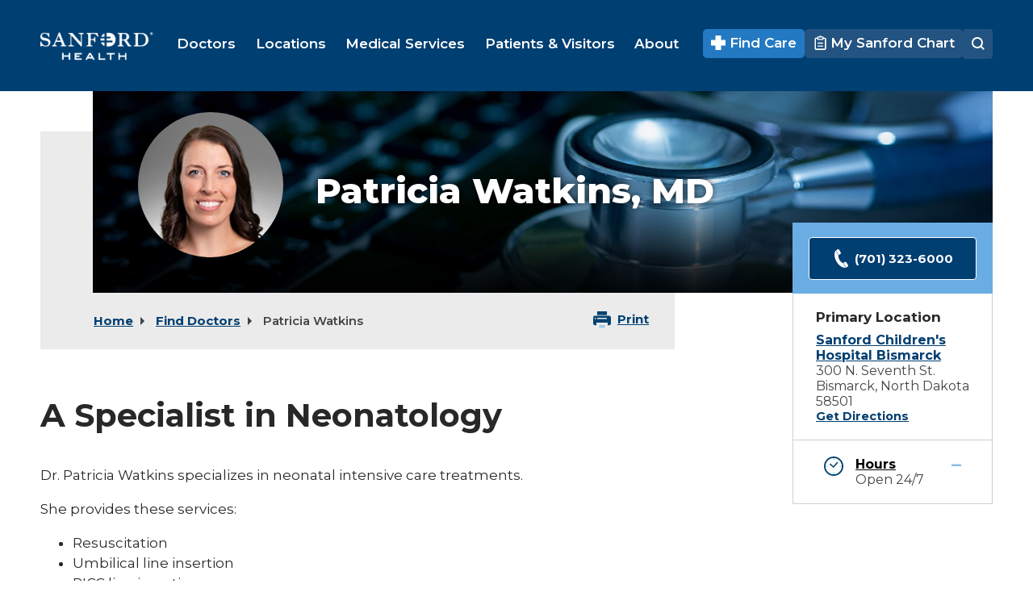

--- FILE ---
content_type: text/html; charset=utf-8
request_url: https://www.sanfordhealth.org/doctors/patricia-watkins
body_size: 8297
content:

<!DOCTYPE html>
<!--[if IE 7]> <html class="no-js lt-ie9 lt-ie8" lang="en"> <![endif]-->
<!--[if IE 8]> <html class="no-js lt-ie9" lang="en"> <![endif]-->
<!--[if gt IE 8]><!-->
<html class="no-js" lang="en">
<!--<![endif]-->


<head>
    <meta http-equiv="X-UA-Compatible" content="IE=edge">




    <!-- Google Tag Manager -->
    <script>
        (function (w, d, s, l, i) {
            w[l] = w[l] || []; w[l].push({
                'gtm.start':
                    new Date().getTime(), event: 'gtm.js'
            }); var f = d.getElementsByTagName(s)[0],
                j = d.createElement(s), dl = l != 'dataLayer' ? '&l=' + l : ''; j.async = true; j.src =
                    'https://www.googletagmanager.com/gtm.js?id=' + i + dl; f.parentNode.insertBefore(j, f);
        })(window, document, 'script', 'dataLayer', 'GTM-M783');
    </script>
    <!-- End Google Tag Manager -->

    <link rel="preconnect" href="https://cdnjs.cloudflare.com" />
    <link rel="stylesheet" href="https://code.jquery.com/ui/1.14.1/themes/base/jquery-ui.css" />
    <link rel="stylesheet" href="https://cdn.jsdelivr.net/npm/select2@4.1.0-rc.0/dist/css/select2.min.css" integrity="sha256-zaSoHBhwFdle0scfGEFUCwggPN7F+ip9XRglo8IWb4w=" crossorigin="anonymous">
    <link href="/styles/sanford-service.min.css?v=_TuNdxaWlVKhsz0H-TuHsP9B06bk6dvXKS2jc5RhwTc1" rel="stylesheet"/>

    <script src="https://cdnjs.cloudflare.com/ajax/libs/jquery/3.6.0/jquery.min.js" integrity="sha512-894YE6QWD5I59HgZOGReFYm4dnWc1Qt5NtvYSaNcOP+u1T9qYdvdihz0PPSiiqn/+/3e7Jo4EaG7TubfWGUrMQ==" crossorigin="anonymous" referrerpolicy="no-referrer"></script>
    <script src="https://cdn.jsdelivr.net/npm/vue@2"></script>
    <script src="https://cdn.jsdelivr.net/npm/axios/dist/axios.min.js"></script>
    <script src="/Scripts/sanford-service-head.min.js?v=-A-Pp94DbRGllAan5KMyZzhgFyJ2ey9LqOQd1OSXmoI1"></script>

    
            <title>Patricia Watkins, MD |  - Bismarck, ND | Sanford Health</title>
            <meta name="description" content="Patricia Watkins, MD practices in  at Sanford Children&#39;s Hospital Bismarck in Bismarck, ND" />
            <meta name="lang" content="en" />
            <link rel="canonical" href="https://www.sanfordhealth.org/doctors/patricia-watkins" />
            <meta property="og:locale" content="en_US" />
            <meta property="og:type" content="website" />
            <meta property="og:site_name" content="Sanford Health" />
            <meta property="og:url" content="https://www.sanfordhealth.org/doctors/patricia-watkins" />
            <meta property="og:title" content="Patricia Watkins, MD" />
            <meta property="og:description" content="A Specialist in Neonatology" />
            <meta property="og:image" content="https://www.sanfordhealth.org/-/media/org/images/doctors/providerimages/patricia_watkins_compressed.jpg?bc=black&amp;as=0&amp;h=200&amp;w=382&amp;hash=7D5DC2A285A71D46E3486ECE055C6950" />


    <meta http-equiv="Content-Type" content="text/html; charset=utf-8" />
    <!-- Set viewport to device default -->
    <meta name="HandheldFriendly" content="True">
    <meta name="MobileOptimized" content="320">
    <meta name="viewport" content="width=device-width, initial-scale=1.0">
    <link href="/svg-sprite.svg">
    <link rel="preconnect" href="https://fonts.googleapis.com">
    <link rel="preconnect" href="https://fonts.gstatic.com" crossorigin>
    <link rel="stylesheet" href="https://fonts.googleapis.com/css2?family=Montserrat:ital,wght@0,400..800;1,400&display=swap">

    


<link rel="icon" href="/favicons/org/favicon.ico?v=0122154530" />
<link rel="apple-touch-icon" href="/favicons/org/apple-touch-icon.png?v=0122154530" />
<link rel="mask-icon" href="/favicons/org/mask-icon.svg?v=0122154530" color="#000" />


    

        <script src="https://maps.googleapis.com/maps/api/js?key=AIzaSyDbHfBVCDlzxS2CJvdJZ7UujYMxPhs8JoE&libraries=places&callback=InitializeMap"></script>
</head>
<body class="site-theme-2">



    <!-- Google Tag Manager (noscript) -->
    <noscript>
        <iframe src="https://www.googletagmanager.com/ns.html?id=GTM-M783"
                height="0" width="0" style="display:none;visibility:hidden"></iframe>
    </noscript>
    <!-- End Google Tag Manager (noscript) -->

    <a class="skip" href="#main-content">Skip to Main Content</a>

    <div class="outer-container">

        

<header class="site-header theme-1" role="banner">

    <div class="inner">
        <div class="container clearfix">

            <div class="header-flex">
                <div class="header-logo">
                        <a class="site-logo" href="/">
                            <img src="/-/media/org/site-logo/org-logo.png?h=44&amp;iar=0&amp;w=175&amp;hash=605CB6536EC3EEA78DC2924845716D4B" alt="Sanford Health" width="175" height="44" />
                        </a>
                </div>

                <div class="header-navigation">
                    <div class="main-nav-container">
                        <div class="container clearfix">
                            <!-- Main Nav -->
                            


<nav class="main-nav nav-bar" role="navigation">
    <!-- If you aren't doing a responsive site... then you probably don't need this -->
    <a href="#" class="toggle-menu"><span><span class="visually-hidden">Menu</span></span></a>

    <ul class="cm-menu" aria-label="Main Navigation">
        <li>
            <a href="/doctors" class="gtag-main-menu-links"><span>Doctors</span></a>
</li>
<li>
            <a href="/locations" class="gtag-main-menu-links"><span>Locations</span></a>
</li>
<li>
            <a href="/medical-services" class="gtag-main-menu-links"><span>Medical Services</span></a>
</li>
<li>
            <a href="/patients-and-visitors" class="gtag-main-menu-links"><span>Patients &amp; Visitors</span></a>
</li>
<li>
            <a href="/about" class="gtag-main-menu-links"><span>About</span></a>
</li>

    </ul>
</nav>



                            <!-- END Main Nav -->
                        </div>
                    </div>
                </div>

                    <div class="header-search">
                        <div class="site-search">
                            <div class="formee gutterless">
                                
        <div class="header-links">
            
                                            <a class="get-care" href="/find-care" target="">
                                        <svg class="icon" aria-hidden="true" focusable="false" viewBox="0 0 80 80">
                                            <path d="M77.4 24.2H55.8V2.6A2.65 2.65 0 0 0 53.2 0H26.8a2.65 2.65 0 0 0-2.6 2.6v21.6H2.6A2.65 2.65 0 0 0 0 26.8v26.4a2.65 2.65 0 0 0 2.6 2.6h21.6v21.6a2.65 2.65 0 0 0 2.6 2.6h26.4a2.65 2.65 0 0 0 2.6-2.6V55.8h21.6a2.65 2.65 0 0 0 2.6-2.6V26.8c0-1.5-1.2-2.6-2.6-2.6z" fill="#fff"/>

                                        </svg>

                                    Find Care
                                </a>
                                <a class="my-chart-link js-clone-in-nav" href="https://www.mysanfordchart.org/mychart/" target="_blank">
                                        <svg class="icon" aria-hidden="true" focusable="false" viewBox="0 0 32 32">
                                            <path d="M25,4.7h-2.2V4.4c0-1.2-1-2.2-2.2-2.2h-3V0.4h-3.3v1.9h-3c-1.2,0-2.2,1-2.2,2.2v0.3H7c-1.7,0-3,1.3-3,3v21
	c0,1.6,1.4,3,3,3h18c1.7,0,3-1.3,3-3v-21C28.1,6,26.7,4.7,25,4.7L25,4.7z M11.6,7.1V4.9c0-0.2,0.1-0.3,0.3-0.3H20
	c0.2,0,0.3,0.2,0.3,0.3v2.2c0,0.2-0.1,0.3-0.3,0.3h-8.1C11.7,7.4,11.6,7.3,11.6,7.1z M25.4,28.7c0,0.2-0.2,0.4-0.4,0.4H7
	c-0.2,0-0.4-0.2-0.4-0.4v-21c0-0.2,0.2-0.4,0.4-0.4h2.2v0.4c0,1.2,1,2.2,2.2,2.2h9.3c1.2,0,2.2-1,2.2-2.2V7.3H25
	c0.2,0,0.4,0.2,0.4,0.4V28.7L25.4,28.7z" fill="white" fill-opacity="1"/>
<path d="M20.7,15.4h-9.4c-0.7,0-1.3,0.6-1.3,1.3s0.6,1.3,1.3,1.3h9.4c0.7,0,1.3-0.6,1.3-1.3S21.4,15.4,20.7,15.4z" fill="white" fill-opacity="1"/>
<path d="M20.7,22h-9.4c-0.7,0-1.3,0.6-1.3,1.3s0.6,1.3,1.3,1.3h9.4c0.7,0,1.3-0.6,1.3-1.3S21.4,22,20.7,22z" fill="white" fill-opacity="1"/>

                                        </svg>

                                    My Sanford Chart
                                </a>

        </div>

                                <span class="search-trigger">
                                    <svg class="icon icon-search" aria-hidden="true" focusable="false"><use xlink:href="/svg-sprite.svg#icon-search"></use></svg>
                                </span>
                                <div class="inner hidden">
                                    <link rel="stylesheet" href="/Coveo/Hive/css/CoveoFullSearch.css" />
<link rel="stylesheet" href="/Coveo/Hive/css/CoveoForSitecore.css" />
<script class="coveo-script" type="text/javascript" src='/Coveo/Hive/js/CoveoJsSearch.Lazy.min.js'></script>
<script class="coveo-for-sitecore-script" type="text/javascript" src='/Coveo/Hive/js/CoveoForSitecore.Lazy.min.js'></script>
<script type="text/javascript" src="/Coveo/Hive/js/cultures/en.js"></script>

<div>


    
    
    <!-- Resources -->
    <div id="custom-search-resources"
         class="CoveoForSitecoreContext"
                    data-sc-should-have-analytics-component='true'
            data-sc-analytics-enabled='true'
            data-sc-current-language='en'
            data-prebind-sc-language-field-name='fieldTranslator'
            data-sc-language-field-name='_language'
            data-sc-labels='{&quot;Readmore&quot; : &quot;Read more&quot; , &quot;Created&quot; : &quot;Created&quot; , &quot;Language&quot; : &quot;Language&quot; , &quot;Last Time Modified&quot; : &quot;Last time modified.&quot; , &quot;Uniform resource identifier&quot; : &quot;URI&quot; , &quot;Created By&quot; : &quot;Created by&quot; , &quot;Creation Time&quot; : &quot;Creation time.&quot; , &quot;Template&quot; : &quot;Template&quot; , &quot;Updated By&quot; : &quot;Updated by&quot; , &quot;If the problem persists contact the administrator.&quot; : &quot;If the problem persists contact the administrator.&quot; , &quot;Search is currently unavailable&quot; : &quot;Oops! Something went wrong on the server.&quot; , &quot;Descending&quot; : &quot;Descending&quot; , &quot;Ascending&quot; : &quot;Ascending&quot;}'
            data-sc-maximum-age='900000'
            data-sc-page-name='patricia-watkins'
            data-sc-page-name-full-path='/sitecore/content/Sanford/ORG/Home/doctors/patricia-watkins'
            data-sc-index-source-name='ORG_coveo_web_index - sanford-coveo-prod'
            data-sc-is-in-experience-editor='false'
            data-sc-is-user-anonymous='true'
            data-sc-item-uri='sitecore://web/{3F00DB53-F866-42FC-86B3-59ED7008FCEA}?lang=en&amp;ver=1'
            data-sc-item-id='3f00db53-f866-42fc-86b3-59ed7008fcea'
            data-prebind-sc-latest-version-field-name='fieldTranslator'
            data-sc-latest-version-field-name='_latestversion'
            data-sc-rest-endpoint-uri='/coveo/rest'
            data-sc-analytics-endpoint-uri='/coveo/rest/ua'
            data-sc-site-name='ORG'
            data-sc-field-prefix='f'
            data-sc-field-suffix='46747'
            data-sc-prefer-source-specific-fields='true'
            data-sc-external-fields='[{&quot;fieldName&quot;:&quot;permanentid&quot;,&quot;shouldEscape&quot;:false},{&quot;fieldName&quot;:&quot;source&quot;,&quot;shouldEscape&quot;:true},{&quot;fieldName&quot;:&quot;contenttype&quot;,&quot;shouldEscape&quot;:true}]'
>
    </div>
    <script type="text/javascript">
        var endpointConfiguration = {
            itemUri: "sitecore://web/{3F00DB53-F866-42FC-86B3-59ED7008FCEA}?lang=en&amp;ver=1",
            siteName: "ORG",
            restEndpointUri: "/coveo/rest"
        };
        if (typeof (CoveoForSitecore) !== "undefined") {
            CoveoForSitecore.SearchEndpoint.configureSitecoreEndpoint(endpointConfiguration);
            CoveoForSitecore.version = "5.0.1368.1";
            var context = document.getElementById("custom-search-resources");
            if (!!context) {
                CoveoForSitecore.Context.configureContext(context);
            }
        }
    </script>
</div>




<script>
    document.addEventListener("CoveoSearchEndpointInitialized", function() {
        var searchboxElement = document.getElementById("global-search");
        searchboxElement.addEventListener("CoveoComponentInitialized", function() {
            CoveoForSitecore.initSearchboxIfStandalone(searchboxElement, "https://www.sanfordhealth.org/search");
        });
    })
</script>

    <div id="global-search_container"
           data-prebind-maximum-age='currentMaximumAge'
  data-pipeline='ORG'
>
        <div id="global-search"
             class="CoveoSearchbox"
               data-enable-omnibox='true'
  data-partial-match-keywords='5'
  data-partial-match-threshold='50%'
  data-prebind-maximum-age='currentMaximumAge'
  data-pipeline='ORG'
  data-placeholder='What can we help you find?'
  data-query-suggest-character-threshold='3'
  data-clear-filters-on-new-query='false'
>
            
            
<script type="text/javascript">
    document.addEventListener("CoveoSearchEndpointInitialized", function() {
        var componentId = "global-search";
        var componentElement = document.getElementById(componentId);

        function showError(error) {
                console.error(error);
        }

        function areCoveoResourcesIncluded() {
            return typeof (Coveo) !== "undefined";
        }

        if (areCoveoResourcesIncluded()) {
            var event = document.createEvent("CustomEvent");
            event.initEvent("CoveoComponentInitialized", false, true);
            
            setTimeout(function() {
                componentElement.dispatchEvent(event);
            }, 0);
        } else {
            componentElement.classList.add("invalid");
            showError("The Coveo Resources component must be included in this page.");
        }
    });
</script>
            <div class="CoveoForSitecoreExpressions"></div>
            <div class="CoveoForSitecoreConfigureSearchHub" data-sc-search-hub="ORG Search"></div>
        </div>
        
    </div>

                                </div>
                            </div>
                        </div>
                    </div>
            </div>
        </div>
    </div>
</header>

        <div class="clear">&nbsp;</div>

        <main role="main" id="main-content">
            <div class="site-body">
                    <div class="doctor-detail">
        <div class="container clearfix">
            <div class="grid-12">
                <div class="main-banner-container mobile-full-width">
                    <div class="main-banner size-2 overlay-1 background-align-center doctors-custom-banner" style="background-image: url(/-/media/edith/images/doctors/default-images/doctor_hero_banner.jpg)">
                        <span class="visually-hidden"></span>
                        <div class="main-banner-text">
                            <div class="flex-item mob-flex">
                                <div class="fixed">
                                        <span class="image-holder" style="background-image: url(/-/media/org/images/doctors/providerimages/patricia_watkins_compressed.jpg)"><span class="visually-hidden">Dr. Patricia Watkins headshot</span></span>
                                </div>
                                <div class="grow">
                                        <h1>
                                            Patricia Watkins, <span class="nowrap">MD</span>
                                        </h1>
                                                                                                                                            </div>
                            </div>
                        </div>
                    </div>
                </div>
                <div class="main-banner-bottom-container mobile-full-width">
                    <div class="main-banner-bottom theme-3 has-breadcrumb">
                        <div class="bar">

<div class="breadcrumbs">
                    <span></span>
                <a href="/">Home</a>
                <span class="bc-devider"></span>
                <a href="/doctors">Find Doctors</a>
                <span class="bc-devider"></span>
            <span>Patricia Watkins</span>
</div>
                                <div class="pageToolsWrapper">
                                    

            <svg class="icon" aria-hidden="true" focusable="false">
                <use xmlns:xlink="http://www.w3.org/1999/xlink" xlink:href="/svg-sprite.svg#Printer-Blue"></use>
            </svg>

<a href="javascript:window.print()" class="" >Print</a>
                                </div>
                        </div>
                    </div>
                </div>
            </div>
        </div>

        <div class="site-body">
            <div class="container clearfix">
                <!-- This section will accomodate some content cloned from the Right Rail and will show it on small screens. Should stay before all sections -->
                <div class="mobile-rail-top">
                    <div class="grid-12">
                    </div>
                </div>
                <div class="grid-9 main-grid">
                    <div class="section">
                        <div class="content-box">
                            <div class="content-box-info horizontal-padding">
                                <h2 class="title title-size-1 title-color-2">A Specialist in Neonatology</h2>
                                <p>Dr. Patricia Watkins specializes in neonatal intensive care treatments.</p>
<p>She provides these services:</p>
<ul style="list-style-type: disc;">
    <li>
    <p>Resuscitation</p>
    </li>
    <li>
    <p>Umbilical line insertion</p>
    </li>
    <li>
    <p>PICC line insertion</p>
    </li>
    <li>
    <p>High frequency ventilation</p>
    </li>
</ul>
<p>&nbsp;</p>
<p>Dr. Watkins treats these conditions:</p>
<ul style="list-style-type: disc;">
    <li>
    <p>Prematurity</p>
    </li>
    <li>
    <p>Neonatal sepsis</p>
    </li>
    <li>
    <p>Neonatal hyperbilirubinemia (jaundice)</p>
    </li>
    <li>
    <p>Nutritional needs</p>
    </li>
</ul>
<p>&nbsp;</p>

                                    <p class="doctor-languages">
                                        <strong class="languages-text title-color-3">Speaks:</strong>
                                                                                    <span>English</span>

                                    </p>
                                                                    <div class="callouts row-expand services-lists">

                                                <div class="grid-6">
                                                    <div class="flex-item">
                                                            <div class="fixed">
                                                                <span class="svg-icon-container svg-theme-5">
                                                                    <svg class="icon" aria-hidden="true" focusable="false"><use xmlns:xlink="http://www.w3.org/1999/xlink" xlink:href="/svg-sprite.svg#Medical-Specialties"></use></svg>
                                                                </span>
                                                            </div>
                                                        <div class="grow">
                                                            <h3 class="title title-size-2 title-color-3">Specialties</h3>
                                                            <ul class="column-list-2">
                                                                            <li><span>Pediatric Neonatal-Perinatal Medicine</span></li>
                                                            </ul>
                                                        </div>
                                                    </div>
                                                </div>
                                    </div>
                            </div>
                        </div>
                    </div>
                </div>
                <div class="grid-3 main-grid">
                    <div class="right-rail">
                        <div class="rail-top-content">
                            <div class="rail-summary">
                                <div class="theme-2 rs-heading ">
                                        <p>
                                            <a href="tel:+1-701-323-6000" class="btn btn-small-font">
                                                <svg class="icon" aria-hidden="true" focusable="false">
                                                    <use xmlns:xlink="http://www.w3.org/1999/xlink" xlink:href="/svg-sprite.svg#Phone-White"></use>
                                                </svg> (701) 323-6000
                                            </a>
                                        </p>
                                                                    </div>
                                <div class="rs-content">
                                        <div class="expandable">
                                            <div class="flex-item mob-flex"><h3 class="title-size-4 title-color-3 mb-10">Primary Location</h3></div>
                                            <div class="flex-item mob-flex"><strong class="color-1"><a href="/locations/sanford-childrens-hospital-bismarck">Sanford Children's Hospital Bismarck</a></strong></div>
                                            <div class="flex-item mob-flex">
                                                <div class="grow">
                                                    <span class="mobile-hide">
                                                        300 N. Seventh St.<br>
                                                        Bismarck,
North Dakota                                                        58501
                                                    </span>
                                                    <span class="desktop-hide alter-hover">
                                                        <a href="https://www.google.com/maps/dir/?api=1&amp;destination=300+N.+Seventh+St.+Bismarck+North+Dakota+58501">
                                                            300 N. Seventh St.<br>
                                                            Bismarck,
North Dakota                                                            58501
                                                        </a>
                                                    </span>
                                                        <p class="mobile-hide smaller">
                                                            <a href="https://www.google.com/maps/dir/?api=1&amp;destination=300+N.+Seventh+St.+Bismarck+North+Dakota+58501" target="_blank">Get Directions</a>
                                                        </p>
                                                </div>
                                            </div>
                                        </div>
                                                                            <div class="expandable active">
                                            <div class="flex-item mob-flex">
                                                    <div class="fixed  color-1 padding-right-1">
                                                        <svg class="icon icon-size-1" aria-hidden="true" focusable="false"><use xmlns:xlink="http://www.w3.org/1999/xlink" xlink:href="/svg-sprite.svg#Clock-WaitTimes"></use></svg>
                                                    </div>
                                                                                                    <div class="grow">
                                                            <a class="expandable-trigger" href="#">
                                                                <strong> Hours</strong><br>
                                                            </a>
                                                        <div class="expandable-hidden no-padding">
                                                            Open 24/7
                                                        </div>
                                                    </div>
                                            </div>
                                        </div>
                                                                    </div>
                            </div>
                        </div>
                    </div>
                </div>
            </div>
        </div>
            <div class="section theme-3 doctor-background-section">
        <div class="container clearfix">
            <div class="clearfix">
                <div class="grid-12 content-box">
                    <h2 class="title title-size-1 title-color-2 center">Background Information</h2>
                </div>
            </div>
            <div class="carousel-container related-carousels">
                <div class="slider-for">
                        <div class="slider-for-item clearfix" data-title="Education &amp; Training">
                            <div class="row-expand clearfix">
                                <div class="grid-12">
                                    <div class="slider-for-item-content">
                                        <h3 class="title title-size-3 title-color-1">Education &amp; Training History</h3>
                                                <div class="flex-item">
                                                    <div class="color-2 padding-right-1"><strong>Fellowship: </strong></div>
                                                    <div>Neonatal Perinatal Medicine: University of Iowa, Iowa City, IA</div>
                                                </div>
                                                <div class="flex-item">
                                                    <div class="color-2 padding-right-1"><strong>Residency: </strong></div>
                                                    <div>Pediatrics: University of Iowa Carver College of Medicine, Iowa City, IA</div>
                                                </div>
                                                <div class="flex-item">
                                                    <div class="color-2 padding-right-1"><strong>Medical School: </strong></div>
                                                    <div>University of North Dakota School of Medicine & Health Sciences, Grand Forks, ND</div>
                                                </div>
                                                <br />
                                                <div class="flex-item">
                                                    <div class="color-2 padding-right-1"><strong>Board Certifications: </strong></div>
                                                    <div>American Board of Pediatrics: Neonatal-Perinatal Medicine <br>
American Board of Pediatrics: Pediatrics</div>
                                                </div>
                                    </div>
                                </div>
                            </div>
                        </div>

                    
                   


                    
                </div>
            </div>
        </div>
    </div>



        <div class="section nrc-reviews">
            <div class="container clearfix">
                <div class="clearfix">
                    <div class="horizontal-padding content-box">
                        <div class="row-expand clearfix">
                            <div class="grid-12 center">
                                <h2 class="title title-size-1 title-color-2">Ratings &amp; Reviews</h2>
                            </div>
                        </div>
                        <div class="row-expand m-stack clearfix">
                            <div class="grid-6">
                                <h3>Real Experiences from Real Patients</h3>
                                <p>You trust recommendations from real people. That's why we provide comments and star ratings from patients who answer our surveys after their visits to Sanford Health. Star ratings are based on a 0-100 point scale converted to 1-5 stars. Providers must have a minimum of 30 patient ratings to receive a formal rating.</p>
                                <p class="center"><a class="btn" href="/our-customer-survey">About Our Survey</a></p>

                            </div>
                            <div class="grid-6">
                                <div class="rating-details">
                                    <div class="ds-summary"></div>
                                    <div class="ds-breakdown"></div>
                                </div>
                            </div>
                            <div class="grid-12">
                                <div class="ds-comments" data-ds-pagesize="4"></div>
                            </div>
                        </div>
                    </div>
                </div>
            </div>
        </div>
        <script>
window.DS_OPT = {
	excludeCSS: true,

	buildBreakdownHTML: function(data, ctx) {

		  var x;

		  if (data && data.valid && data.profile.reviewcount >= 30) {

			var profile = data.profile;
			if(profile){
			  var entryTemplate = [
				'<li>',
					'<span class="ds-average">{{avg}}</span>',
					'<span class="ds-stars ds-stars{{stars}}"></span>',
					'<span class="ds-questiontext">{{shortDesc}}</span>',
					'<div class="ds-questiontext-bubble" style="display:none;">',
						'<div class="ds-questiontext-bubble-inner">{{longDesc}}</div>',
					'</div>',
				'</li>'
			  ].join('');

			  x = '<ul>';

			  var questionRatings = profile.questionRatings;
			  if(questionRatings && questionRatings.length > 0){
				for(var i=0; i<questionRatings.length; i++){
				  var qr = questionRatings[i];

				  var entryTemplateData = {
					  avg:			qr.averageRatingStr,
					  stars:			qr.averageStarRatingStr,
					  shortDesc:		qr.questionSlug,
					  longDesc:		qr.question
				  };

				  x = x + ctx.tmpl(entryTemplate, entryTemplateData);

				}
			  }

			  x = x + '</ul>';

			  // setup mouse events for hover over bubble to hide/show
			  // ctx.$el.on('mouseenter', 'span.ds-questiontext',
				// function(){
					// var el = ctx.$el.find(this);
					// var bubble = el.parent().find('.ds-questiontext-bubble');
					// bubble.show();
				// }
			  // )
			  // .on('mouseleave', 'span.ds-questiontext',
				// function(){
				  // var el = ctx.$el.find(this);
				  // var bubble = el.parent().find('.ds-questiontext-bubble');
				  // bubble.hide();
				// }
			  // );

			}
		  } else {
		      $(".section.nrc-reviews").hide();
		      $(".ds-summary").hide();
		  }

		  return x;
		},

    buildSummaryHTML: function(data, ctx){
    	// a variable to hold the HTML markup
        var x = "There currently no reviews for this doctor.";

        // make sure we have data and it is valid
        if (data && data.valid && data.profile.reviewcount >= 30) {

            // grab the profile data
            var profile = data.profile;
            if(profile){

            	// setup the variables that the template will need
                var templateData = {
                        stars:            profile.averageStarRatingStr,
                        rating:           profile.averageRatingStr,
                        ratingCnt:        profile.reviewcount,
                        ratingCntLabel:   profile.reviewCountLabel,
                        commentCnt:       profile.bodycount,
                        commentCntLabel:  profile.bodyCountLabel
                };

                // build the HTML markup using {{var-name}} for the template variables
                var template = [
                        '<div class="ds-title">Patient Rating</div>',
                        '<div>{{rating}} out of 5 Patient Rating <span class="ds-stars ds-stars{{stars}}"></span></div>',
                        '<div class="ds-xofy"><span class="ds-average">{{rating}}</span><span class="ds-average-max">out of 5</span></div>',
                        '<div class="ds-ratings"><span class="ds-ratingcount">{{ratingCnt}}</span> {{ratingCntLabel}}</div>'
                ];

                if (templateData.commentCnt > 0) {
                    template.push('<div class="ds-comments"><span class="ds-commentcount">, {{commentCnt}}</span> Reviews</div>');
                }


                var templateJoin = template.join('');

                // apply the variables to the template
                x = ctx.tmpl(templateJoin, templateData);

            }
        } else {
            $(".section.nrc-reviews").hide();
            $(".ds-summary").hide();
        }

        return x;
    }


};

/*$('.ds-comments').bind("DOMSubtreeModified", function () {
    $(".ds-poweredby").hide();
    $('.ds-comments-more ').bind("DOMSubtreeModified", function () {
        $(".ds-comments-more-link").html("Load More");
    });
});
*/

        </script>
            <script src="https://transparency.nrchealth.com/widget/v3/sanford-health/npi/1457797011/lotw.js" async></script>

    </div>
    <script type="application/ld+json">
        {
        "@context": "http://schema.org",
        "@type": "Physician",
            
                "name":"Patricia Watkins",
                "image" : "https://www.sanfordhealth.org/-/media/org/images/doctors/providerimages/patricia_watkins_compressed.jpg",
                "description" : "Patricia Watkins, MD practices in  at Sanford Children&#39;s Hospital Bismarck in Bismarck, ND",
            
        "url": "https://www.sanfordhealth.org/doctors/patricia-watkins"
            
               ,"usNPI":"1457797011"
            
                    
                ,"location":[

                        
                            {
                            "@type": "PostalAddress",
                            "name": "Sanford Children&#39;s Hospital Bismarck",
                            "addressLocality": "Bismarck",
                            "addressRegion": "North Dakota",
                            "postalCode": "58501",
                            "streetAddress": "300 N. Seventh St.",
                            "telephone": "701-323-6000"
                            }
                        
                ],

            
            

                "parentOrganization": [
                {
                "@type": "MedicalOrganization",
                "name": "Sanford Children&#39;s Hospital Bismarck",
                "url": "https://www.sanfordhealth.org/locations/sanford-childrens-hospital-bismarck",
                "telephone": "701-323-6000",
                "location": {
                "@type": "PostalAddress",
                "addressCountry": "United States",
                "addressLocality": "Bismarck",
                "addressRegion": "North Dakota",
                "postalCode": "58501",
                "streetAddress": "300 N. Seventh St.",
                "telephone": "701-323-6000"
                },
                "contactPoint": {
                "@type": "ContactPoint",
                "telephone": "+1-701-323-6000",
                "contactType": "customer service"
                }
                }
                ]
            


                        
                    ,"medicalSpecialty": {
                    "@type": "MedicalSpecialty",
                    "name": ["Pediatric Neonatal-Perinatal Medicine"]
                    }
                
                }



    </script>

                <!-- This section will accomodate some content cloned from the Right Rail and will show it on small screens. Should atay after all sections -->
                <div class="mobile-rail-bottom">
                    <div class="container">
                        <div class="grid-12">
                        </div>
                    </div>
                </div>
            </div>

        </main>

        

<footer class="footer">
        <div class="footer-top">
            <div class="container clearfix">
                <div class="grid-12">
                    <div class="footer-flex">
                        <div class="email-signup-label">
                                <h4 class="title-size-3">Stay up to date with news from Sanford Health</h4>
                        </div>
                        <div class="email-signup-form">
                            <div class="formee">
                                <div class="formee-hidden">
                                    <label>Sign Up</label>
                                </div>
                                <div class="inner flex-search">
                                    <div class="flex-search-btn">
                                            <input class="btn gtag-signup-button" type="button" onclick="location.href = 'https://cloud.go.sanfordhealth.org/newsletter_signup';" value="Sign Up" />
                                    </div>
                                </div>
                            </div>
                        </div>
                        <div class="follow-us-label">
                            <h4 class="title-size-3">Stay Connected</h4>
                        </div>
                        <div class="follow-us-links fixed">
                            <a href="https://www.facebook.com/sanfordhealth/" target="_blank"><svg class="icon" aria-hidden="true" focusable="false"><use xlink:href="/svg-sprite.svg#icon-facebook"></use></svg><span class="visually-hidden">facebook</span></a>
                            <a href="https://www.instagram.com/sanfordhealth" target="_blank"><svg class="icon" aria-hidden="true" focusable="false"><use xlink:href="/svg-sprite.svg#icon-instagram"></use></svg><span class="visually-hidden">instagram</span></a>
                            <a href="https://twitter.com/SanfordHealth" target="_blank"><svg class="icon" aria-hidden="true" focusable="false"><use xlink:href="/svg-sprite.svg#icon-x-twitter"></use></svg><span class="visually-hidden">twitter</span></a>
                            <a href="https://www.linkedin.com/company/sanford-health" target="_blank"><svg class="icon" aria-hidden="true" focusable="false"><use xlink:href="/svg-sprite.svg#icon-linkedin"></use></svg><span class="visually-hidden">linkedin</span></a>
                        </div>
                    </div>
                </div>
            </div>
        </div>
    <div class="footer-middle">
        <div class="container clearfix">
            <div class="grid-12">
                <div class="footer-middle-inner">
                    


<div class="footer-links">
            <div class="expandable">
                <h4 class="footer-heading">
                    
                    <a href="#" class="expandable-trigger"><span class="visually-hidden">expand menu button</span></a>
                </h4>
                <ul class="expandable-hidden">
                            <li><a href="/about" class="gtag-footer-links" >About</a></li>
                            <li><a href="/medical-professionals" class="gtag-footer-links" >Medical Professionals</a></li>
                            <li><a href="https://sanfordcareers.com/sanford-health/?utm_campaign=SanfordHealth.org&amp;vs=2888&amp;utm_medium=Other&amp;utm_source=SanfordHealth.org-DE &#160;" class="gtag-footer-links" target="_blank" rel="noopener noreferrer" >Careers</a></li>
                            <li><a href="/videos" class="gtag-footer-links" >Video Library</a></li>
                            <li><a href="https://news.sanfordhealth.org/" class="gtag-footer-links" target="_blank" rel="noopener noreferrer" >Sanford Health News</a></li>
                            <li><a href="/classes-and-events" class="gtag-footer-links" >Classes and Events</a></li>
                </ul>
        </div>
        <div class="expandable">
                <h4 class="footer-heading">
                    
                    <a href="#" class="expandable-trigger"><span class="visually-hidden">expand menu button</span></a>
                </h4>
                <ul class="expandable-hidden">
                            <li><a href="/contact-us/contact-media-relations" class="gtag-footer-links" >Contact Media Relations</a></li>
                            <li><a href="https://www.sanfordhealthfoundation.org/ways-to-give/" class="gtag-footer-links" target="_blank" rel="noopener noreferrer" >Donate</a></li>
                            <li><a href="/volunteer-opportunities" class="gtag-footer-links" >Volunteer</a></li>
                            <li><a href="/resources" class="gtag-footer-links" >Resources</a></li>
                            <li><a href="/patients-and-visitors/patient-information/patient-education" class="gtag-footer-links" >Patient Education</a></li>
                            <li><a href="https://www.sanfordhealth.org/patients-and-visitors/billing-and-insurance/price-estimates#price-transparency" class="gtag-footer-links" >Price Transparency</a></li>
                </ul>
        </div>
        <div class="expandable">
                <h4 class="footer-heading">
                    
                    <a href="#" class="expandable-trigger"><span class="visually-hidden">expand menu button</span></a>
                </h4>
                <ul class="expandable-hidden">
                            <li><a href="https://www.sanfordhealthplan.com/" class="gtag-footer-links" target="_blank" rel="noopener noreferrer" >Sanford Health Plan</a></li>
                            <li><a href="https://www.sanfordhealthfoundation.org/" class="gtag-footer-links" target="_blank" rel="noopener noreferrer" >Sanford Health Foundation</a></li>
                            <li><a href="https://imagenetics.sanfordhealth.org/" class="gtag-footer-links" target="_blank" rel="noopener noreferrer" >Sanford Imagenetics</a></li>
                            <li><a href="https://research.sanfordhealth.org/" class="gtag-footer-links" target="_blank" rel="noopener noreferrer" >Sanford Research</a></li>
                </ul>
        </div>
        <div class="expandable">
                <h4 class="footer-heading">
                    
                    <a href="#" class="expandable-trigger"><span class="visually-hidden">expand menu button</span></a>
                </h4>
                <ul class="expandable-hidden">
                            <li><a href="/initiatives/sanford-innovation-and-commercialization" class="gtag-footer-links" >Sanford Innovations</a></li>
                            <li><a href="/initiatives/edith-sanford-breast-center" class="gtag-footer-links" >Edith Sanford Breast Center</a></li>
                            <li><a href="http://sanfordworldclinic.org/" class="gtag-footer-links" target="_blank" rel="noopener noreferrer" >Sanford World Clinic</a></li>
                            <li><a href="https://www.sanfordsports.com/" class="gtag-footer-links" target="_blank" rel="noopener noreferrer" >Sanford Sports</a></li>
                </ul>
        </div>

</div>



                    <div class="footer-logo">
                        <p>
                            <img src="/-/media/org/site-logo/sanford-health-logo.png?h=44&amp;iar=0&amp;w=175&amp;sc_lang=en&amp;hash=DC435FD182598070521B755DCEB6F008" alt="Sanford health Logo" width="175" height="44" />
                        </p>

                        <a class="btn btn-has-icon theme-4 gtm-contact-us-link" href="/contact-us">Contact Us</a>
                    </div>
                </div>
            </div>
        </div>
    </div>

    


    <div class="footer-bottom">
        <div class="container clearfix">
            <div class="grid-8 footer-bottom-left">
                    <div class="footer-bottom-links">
                        <span>&copy; 2026 Sanford Health. All rights reserved.</span>
                        <ul>
                                <li>
                                    <a href="/site-map" >Sitemap</a>
                                </li>
                                <li>
                                    <a href="/privacy-of-health" >Privacy of Health Information</a>
                                </li>
                                <li>
                                    <a href="/privacy-statement" >Privacy Statement</a>
                                </li>
                                <li>
                                    <a href="/terms-and-conditions" >Terms and Conditions</a>
                                </li>
                                <li>
                                    <a href="/patients-and-visitors/patient-information/patient-rights" >Notice of Non-Discrimination</a>
                                </li>
                                <li>
                                    <a href="/accessibility-statement" >Accessibility Statement</a>
                                </li>
                                <li>
                                    <a href="https://www.sanfordhealth.org" target="_blank" rel="noopener noreferrer" >sanfordhealth.org</a>
                                </li>
                        </ul>
                    </div>
            </div>
            <div class="grid-4 footer-bottom-right">
                    <div class="footer-bottom-links">
                        <ul>
                                <li>
                                    <a href="/employees/resources" >Employee Resources</a>
                                </li>
                                <li>
                                    <a href="https://sanfordhealth.csod.com/" target="_blank" rel="noopener noreferrer" >Success Center</a>
                                </li>
                        </ul>
                    </div>
            </div>
        </div>
    </div>


</footer>



    </div>
    <script src="https://code.jquery.com/ui/1.14.1/jquery-ui.min.js"></script>
    <script src="https://cdnjs.cloudflare.com/ajax/libs/jquery-validate/1.16.0/jquery.validate.min.js" integrity="sha512-baRe8aL3+Cvo8XRk+YJ/1KdJDBi4ay7ENnfap/gEdRR+rz0rCTHBNDVCYm6HlR3WmMFCvRS4fZk2qNJIYyPgGQ==" crossorigin="anonymous" referrerpolicy="no-referrer"></script>
    <script src="https://cdnjs.cloudflare.com/ajax/libs/jquery-validate/1.16.0/additional-methods.min.js" integrity="sha512-uX1/sEB4HxRH0cfnwYTjMCTutZ37/qfG/FfptZzod+f0+oGbCfw4if79u3SHuJR8BCK62+iZAjIdbl6kQE6TAw==" crossorigin="anonymous" referrerpolicy="no-referrer"></script>
    <script src="https://cdnjs.cloudflare.com/ajax/libs/jquery-ajax-unobtrusive/3.2.6/jquery.unobtrusive-ajax.min.js" integrity="sha512-DedNBWPF0hLGUPNbCYfj8qjlEnNE92Fqn7xd3Sscfu7ipy7Zu33unHdugqRD3c4Vj7/yLv+slqZhMls/4Oc7Zg==" crossorigin="anonymous" referrerpolicy="no-referrer"></script>
    <script src="https://cdnjs.cloudflare.com/ajax/libs/jquery-validation-unobtrusive/3.2.4/jquery.validate.unobtrusive.min.js" integrity="sha512-7wgCEfY3yO+gpLMbc3V/M+UGn7YUp6jifQ9LF5jBnkTA7kuY35oFST/htihtokFKlvWjTjylv3KJablqjjl3FA==" crossorigin="anonymous" referrerpolicy="no-referrer"></script>
    <script src="https://cdn.jsdelivr.net/npm/select2@4.1.0-rc.0/dist/js/select2.min.js" integrity="sha256-9yRP/2EFlblE92vzCA10469Ctd0jT48HnmmMw5rJZrA=" crossorigin="anonymous"></script>
    <script src="/Scripts/sanford-service-body.min.js?v=t6xapMzS1BvO0c_NbrfQJbjbU0_hvaUtP1RBj6VHmTQ1"></script>

    
    <script src="//cdn.jsdelivr.net/jquery.lazy/1.7.5/jquery.lazy.min.js" defer></script>


<input id="MediaFramework_ItemId" name="MediaFramework_ItemId" type="hidden" value="3F00DB53F86642FC86B359ED7008FCEA">
</body>
</html>


--- FILE ---
content_type: application/javascript; charset=utf-8
request_url: https://www.sanfordhealth.org/Scripts/sanford-service-body.min.js?v=t6xapMzS1BvO0c_NbrfQJbjbU0_hvaUtP1RBj6VHmTQ1
body_size: 78811
content:
((n,t)=>{if(document.getElementById("new-providers")){t(document).ready(function(){o();s();r()});function o(){e()}function s(){t("#filter-toggle").on("click",h);t(document).on("change",".filter-medicalservice, .filter-city",function(){u();i();r()});t("#clear-filters, #clear-all-filters").on("click",c);t(document).on("click",".remove-filter",l)}function h(){t("#filter-container").slideToggle(300);t("#toggle-arrow").toggleClass("open")}function c(){t(".filter-medicalservice, .filter-city").prop("checked",!1);u();i();r()}function l(){const n=t(this).data("value"),f=t(this).data("category");t(`.filter-${f}[value="${n}"]`).prop("checked",!1);u();i();r()}function r(){const f=new URLSearchParams(n.location.search.toLowerCase());let r=t(".filter-city:checked").map((n,i)=>t(i).val()).get(),u=t(".filter-medicalservice:checked").map((n,i)=>t(i).val()).get();r.length===0&&u.length===0&&(r=f.getAll("city"),u=f.getAll("medicalservice"));const s=[...r.map(n=>({category:"City",value:n})),...u.map(n=>({category:"medicalService",value:n}))],e=new Date,o=new Date(e);o.setDate(e.getDate()-120);const h=o.toISOString().split(".")[0]+"Z";t("#loading-spinner").show();t.ajax({url:"../v2/providers",type:"POST",contentType:"application/json",data:JSON.stringify({filters:s,limit:5e4,includeextendedfields:!0,startDate:h}),success:function(n){const t=n?.providers?.results||[],r=n?.filterResults||{};p(t);a(t,r);y();i()},error:function(){t("#provider-results").html("<p>Error loading providers. Please try again later.<\/p>")},complete:function(){t("#loading-spinner").hide()}})}function a(n,i){const r=t(".filter-medicalservice:checked").map((n,i)=>t(i).val()).get(),u=t(".filter-city:checked").map((n,i)=>t(i).val()).get(),e=(i.MedicalService||[]).map(n=>n.value),o=(i.City||[]).map(n=>n.value);f("MedicalService",e,"#filter-care-group",r);f("City",o,"#filter-city-group",u)}function f(n,i,r,u=[]){const f=t(r).empty();if(!i||i.length===0){f.append(`<p>No filters available.</p>`);return}i.forEach(t=>{const i=u.includes(t)?"checked":"";f.append(v(n,t,i))})}function v(n,t,i){return`
        <label>
            <input type="checkbox" class="filter-${n.toLowerCase()}" value="${t}" ${i}>
            ${t}
        </label>
    `}function u(){const r=t(".filter-city:checked").map((n,i)=>t(i).val()).get(),u=t(".filter-medicalservice:checked").map((n,i)=>t(i).val()).get(),i=new URL(n.location.href.toLowerCase());i.searchParams.delete("medicalservice");u.forEach(n=>{i.searchParams.append("medicalservice",n)});i.searchParams.delete("city");r.forEach(n=>{i.searchParams.append("city",n)});n.history.replaceState({},"",i.toString())}function e(){const r=new URLSearchParams(n.location.search.toLowerCase()),u=r.getAll("medicalservice"),f=r.getAll("city");u.forEach(n=>{t(`.filter-medicalservice[value="${n}" i]`).prop("checked",!0)});f.forEach(n=>{t(`.filter-city[value="${n}" i]`).prop("checked",!0)});i()}function y(){e()}function i(){const f=t("#selected-care-filters").empty(),e=t("#selected-city-filters").empty(),o=t("#selected-care-group").hide(),s=t("#selected-city-group").hide(),r=t(".filter-city:checked").map((n,i)=>t(i).val()).get(),u=t(".filter-medicalservice:checked").map((n,i)=>t(i).val()).get();let i=!1;u.length>0&&(o.show(),i=!0,u.forEach(n=>{f.append(`
                <button class="filter-tag remove-filter" data-category="medicalservice" data-value="${n}">
                    ${n}
                    <span class="filter-tag-clear">
                        <svg class="icon" aria-hidden="true" focusable="false"><use xlink:href="/svg-sprite.svg#icon-clear"></use></svg>
                    </span>
                </button>
            `)}));r.length>0&&(s.show(),i=!0,r.forEach(n=>{e.append(`
                <button class="filter-tag remove-filter" data-category="city" data-value="${n}">
                    ${n}
                    <span class="filter-tag-clear">
                        <svg class="icon" aria-hidden="true" focusable="false"><use xlink:href="/svg-sprite.svg#icon-clear"></use></svg>
                    </span>
                </button>
            `)}));const h=new URLSearchParams(n.location.search.toLowerCase()),c=h.get("hidetopfilters")==="true";c?t("#selected-filters-container").hide():t("#selected-filters-container").toggle(i)}function p(n){const i=t("#provider-results").empty();if(n.length===0){i.html("<p>No providers were found for this search.<\/p>");return}n.forEach(n=>{if(w(n)){const t=n.firstName,r=n.lastName,u=n.credentials?`, ${n.credentials}`:"",f=n.primaryMedicalService?.medicalService?.name||"",e=n.metaDescription||"",o=n.url,s=n.graphicsUrls?.[0]?.url;i.append(`
            <div class="provider-card">
                <div class="image-container" style="background-image: url('${s}');"></div>
                <div class="provider-name">${t} ${r}${u}</div>
                <div class="provider-speciality">${f}</div>
                <div class="provider-description">${e}</div>
                <a href="${o}" class="view-bio-btn">View Bio</a>
            </div>
        `)}})}function w(n){return n.firstName&&n.lastName&&n.graphicsUrls?.[0]?.url}}})(window,jQuery);
(()=>{document.getElementById("clinical-trials-search")&&document.addEventListener("click",()=>{window.innerWidth<768&&document.querySelector("#refine-results").classList.toggle("open")})})();
(()=>{document.getElementById("clinical-trials-search")&&new Vue({el:"#clinical-trials-search",data(){return{keyword:"",departments:[],managementGroups:[],locations:[],ageGroups:[],phases:[],page:1,pageSize:10,searchResults:[],loading:!1,totalRecords:0,originalFacets:{AgeGroupFacets:[],PhaseFacets:[],DepartmentFacets:[],LocationFacets:[],ManagementGroupFacets:[]},intialLoad:!0,primaryFacet:""}},computed:{recordStart(){return(this.page-1)*this.pageSize+1},recordEnd(){var n=this.page*this.pageSize;return n>this.totalRecords&&(n=this.totalRecords),n},totalPages(){return Math.ceil(this.totalRecords/this.pageSize)},selectedDepartments(){return this.departments.filter(n=>n.selected)},selectedManagementGroups(){return this.managementGroups.filter(n=>n.selected)},selectedLocations(){return this.locations.filter(n=>n.selected)},selectedAgeGroups(){return this.ageGroups.filter(n=>n.selected)},selectedPhases(){return this.phases.filter(n=>n.selected)},anyFiltersSelected(){return this.selectedDepartments.length>0||this.selectedManagementGroups.length>0||this.selectedLocations.length>0||this.selectedAgeGroups.length>0||this.selectedPhases.length>0}},methods:{displayFacetCount(n,t){return n==="Department"?this.primaryFacet===n&&!t.selected&&this.selectedDepartments.length>0?"+"+t.Count:t.Count:n==="ManagementGroup"?this.primaryFacet===n&&!t.selected&&this.selectedManagementGroups.length>0?"+"+t.Count:t.Count:n==="Location"?this.primaryFacet===n&&!t.selected&&this.selectedLocations.length>0?"+"+t.Count:t.Count:n==="AgeGroup"?this.primaryFacet===n&&!t.selected&&this.selectedAgeGroups.length>0?"+"+t.Count:t.Count:n==="Phase"?this.primaryFacet===n&&!t.selected&&this.selectedPhases.length>0?"+"+t.Count:t.Count:void 0},keywordSearch(){this.primaryFacet="";this.search()},search:function(n){var i=document.getElementById("context"),r=i.dataset.searchapibaseurl,t=this.getSearchRequest();axios.post(r+"/v2/clinicaltrials/SearchClinicalTrials",t).then(i=>{this.intialLoad&&(this.originalFacets.AgeGroupFacets=i.data.AgeGroupFacets,this.originalFacets.PhaseFacets=i.data.PhaseFacets,this.originalFacets.DepartmentFacets=i.data.DepartmentFacets,this.originalFacets.LocationFacets=i.data.LocationFacets,this.originalFacets.ManagementGroupFacets=i.data.ManagementGroupFacets),this.departments=this.primaryFacet==="Department"?this.originalFacets.DepartmentFacets.map(n=>({...n,selected:t.department.includes(n.Department)})):i.data.DepartmentFacets.map(n=>({...n,selected:t.department.includes(n.Department)})),this.managementGroups=this.primaryFacet==="ManagementGroup"?this.originalFacets.ManagementGroupFacets.map(n=>({...n,selected:t.managementGroup.includes(n.GroupName)})):i.data.ManagementGroupFacets.map(n=>({...n,selected:t.managementGroup.includes(n.GroupName)})),this.locations=this.primaryFacet==="Location"?this.originalFacets.LocationFacets.map(n=>({...n,selected:t.location.includes(n.LocationName)})):i.data.LocationFacets.map(n=>({...n,selected:t.location.includes(n.LocationName)})),this.ageGroups=this.primaryFacet==="AgeGroup"?this.originalFacets.AgeGroupFacets.map(n=>({...n,selected:t.ageGroup.includes(n.AgeGroup)})):i.data.AgeGroupFacets.map(n=>({...n,selected:t.ageGroup.includes(n.AgeGroup)})),this.phases=this.primaryFacet==="Phase"?this.originalFacets.PhaseFacets.map(n=>({...n,selected:t.phase.includes(n.Phase)})):i.data.PhaseFacets.map(n=>({...n,selected:t.phase.includes(n.Phase)})),this.searchResults=i.data.Results,this.totalRecords=i.data.TotalRecords,n&&this.toggleDepartment(n),this.loading=!1}).catch(n=>{console.error("Error fetching data: ",n),this.loading=!1})},toggleDepartment(n){this.intialLoad=!1;this.page=1;this.anyFiltersSelected||(this.primaryFacet="Department");const t=this.departments.find(t=>t.Department===n);t.selected=!t.selected;this.search()},toggleManagementGroup(n){this.intialLoad=!1;this.page=1;this.anyFiltersSelected||(this.primaryFacet="ManagementGroup");const t=this.managementGroups.find(t=>t.GroupName===n);t.selected=!t.selected;this.search()},toggleLocation(n){this.intialLoad=!1;this.page=1;this.anyFiltersSelected||(this.primaryFacet="Location");const t=this.locations.find(t=>t.LocationName===n);t.selected=!t.selected;this.search()},toggleAgeGroup(n){this.intialLoad=!1;this.page=1;this.anyFiltersSelected||(this.primaryFacet="AgeGroup");const t=this.ageGroups.find(t=>t.AgeGroup===n);t.selected=!t.selected;this.search()},togglePhase(n){this.intialLoad=!1;this.page=1;this.anyFiltersSelected||(this.primaryFacet="Phase");const t=this.phases.find(t=>t.Phase===n);t.selected=!t.selected;this.search()},getSearchRequest(){let n=this.departments.filter(n=>n.selected).map(n=>n.Department),t=this.managementGroups.filter(n=>n.selected).map(n=>n.GroupName),i=this.locations.filter(n=>n.selected).map(n=>n.LocationName),r=this.ageGroups.filter(n=>n.selected).map(n=>n.AgeGroup),u=this.phases.filter(n=>n.selected).map(n=>n.Phase);return{keyword:this.keyword,department:n,managementGroup:t,location:i,ageGroup:r,phase:u,pageSize:this.pageSize,page:this.page}},changePage(n){this.page=n;this.search()},addDepartment(n){n&&this.departments.push({Department:n,selected:!0,Count:0})},clearAllFilters(){this.departments.forEach(n=>n.selected=!1);this.managementGroups.forEach(n=>n.selected=!1);this.locations.forEach(n=>n.selected=!1);this.ageGroups.forEach(n=>n.selected=!1);this.phases.forEach(n=>n.selected=!1);this.search()}},mounted(){const n=new URLSearchParams(window.location.search),t=n.get("dept");this.search(t)}})})();
(function(n,t){"use strict";var r,i;n.uaMatch=function(n){n=n.toLowerCase();var t=/(chrome)[ \/]([\w.]+)/.exec(n)||/(webkit)[ \/]([\w.]+)/.exec(n)||/(opera)(?:.*version|)[ \/]([\w.]+)/.exec(n)||/(msie) ([\w.]+)/.exec(n)||n.indexOf("compatible")<0&&/(mozilla)(?:.*? rv:([\w.]+)|)/.exec(n)||[];return{browser:t[1]||"",version:t[2]||"0"}};n.browser||(r=n.uaMatch(t.navigator.userAgent),i={},r.browser&&(i[r.browser]=!0,i.version=r.version),i.chrome?i.webkit=!0:i.webkit&&(i.safari=!0),n.browser=i)})(jQuery,window);
(function(n){n.init=function(){jQuery(function(n){Modernizr.input.placeholder||n("input[placeholder], textarea[placeholder]").placeholder()})}})(window.PlaceholderPolyfillModule=window.PlaceholderPolyfillModule||{},jQuery);Modernizr.load({test:Modernizr.input.placeholder,nope:["/cms/includes/polyfill/placeholder_polyfill.jquery.min.js"],complete:function(){PlaceholderPolyfillModule.init()}});jQuery(function(){BaseModule.addModuleRebindFunction("PlaceholderPolyfillModule",PlaceholderPolyfillModule.init)});Modernizr.load({test:Modernizr.mq("only all"),nope:"/cms/includes/polyfill/respond.min.js"});
/*! 
 * jQuery Steps v1.1.0 - 09/04/2014
 * Copyright (c) 2014 Rafael Staib (http://www.jquery-steps.com)
 * Licensed under MIT http://www.opensource.org/licenses/MIT
 */
(function(n,t){n.fn.extend({_aria:function(n,t){return this.attr("aria-"+n,t)},_removeAria:function(n){return this.removeAttr("aria-"+n)},_enableAria:function(n){return n==null||n?this.removeClass("disabled")._aria("disabled","false"):this.addClass("disabled")._aria("disabled","true")},_showAria:function(n){return n==null||n?this.show()._aria("hidden","false"):this.hide()._aria("hidden","true")},_selectAria:function(n){return n==null||n?this.addClass("current")._aria("selected","true"):this.removeClass("current")._aria("selected","false")},_id:function(n){return n?this.attr("id",n):this.attr("id")}});String.prototype.format||(String.prototype.format=function(){for(var r=arguments.length===1&&n.isArray(arguments[0])?arguments[0]:arguments,i=this,t=0;t<r.length;t++){var u=new RegExp("\\{"+t+"\\}","gm");i=i.replace(u,r[t])}return i});var y=0,ft="jQu3ry_5teps_St@te_",p="-t-",h="-p-",c="-h-",w="Index out of range.",et="One or more corresponding step {0} are missing.";function wt(n,t){l(n).push(t)}function bt(i,f,o){var s=i.children(f.headerTag),h=i.children(f.bodyTag);s.length>h.length?r(et,"contents"):s.length<h.length&&r(et,"titles");var l=f.startIndex;if(o.stepCount=s.length,f.saveState&&n.cookie){var v=n.cookie(ft+e(i)),c=parseInt(v,0);!isNaN(c)&&c<o.stepCount&&(l=c)}o.currentIndex=l;s.each(function(r){var s=n(this),f=h.eq(r),e=f.data("mode"),o=e==null?u.html:a(u,/^\s*$/.test(e)||isNaN(e)?e:parseInt(e,0)),c=o===u.html||f.data("url")===t?"":f.data("url"),l=o!==u.html&&f.data("loaded")==="1",v=n.extend({},pt,{title:s.html(),content:o===u.html?f.html():"",contentUrl:c,contentMode:o,contentLoaded:l});wt(i,v)})}function kt(n){n.triggerHandler("canceled")}function dt(n,t){return n.currentIndex-t}function gt(t,i){var f=b(t);t.unbind(f).removeData("uid").removeData("options").removeData("state").removeData("steps").removeData("eventNamespace").find(".actions a").unbind(f);t.removeClass(i.clearFixCssClass+" vertical");var e=t.find(".content > *");e.removeData("loaded").removeData("mode").removeData("url");e.removeAttr("id").removeAttr("role").removeAttr("tabindex").removeAttr("class").removeAttr("style")._removeAria("labelledby")._removeAria("hidden");t.find(".content > [data-mode='async'],.content > [data-mode='iframe']").empty();var r=n('<{0} class="{1}"><\/{0}>'.format(t.get(0).tagName,t.attr("class"))),u=t._id();return u!=null&&u!==""&&r._id(u),r.html(t.find(".content").html()),t.after(r),t.remove(),r}function ot(n,t){var i=n.find(".steps li").eq(t.currentIndex);n.triggerHandler("finishing",[t.currentIndex])?(i.addClass("done").removeClass("error"),n.triggerHandler("finished",[t.currentIndex])):i.addClass("error")}function b(n){var t=n.data("eventNamespace");return t==null&&(t="."+e(n),n.data("eventNamespace",t)),t}function s(n,t){var i=e(n);return n.find("#"+i+p+t)}function k(n,t){var i=e(n);return n.find("#"+i+h+t)}function ni(n,t){var i=e(n);return n.find("#"+i+c+t)}function f(n){return n.data("options")}function i(n){return n.data("state")}function l(n){return n.data("steps")}function d(n,t){var i=l(n);return(t<0||t>=i.length)&&r(w),i[t]}function e(n){var t=n.data("uid");return t==null&&(t=n._id(),t==null&&(t="steps-uid-".concat(y),n._id(t)),y++,n.data("uid",t)),t}function a(n,i){if(yt("enumType",n),yt("keyOrValue",i),typeof i=="string"){var u=n[i];return u===t&&r("The enum key '{0}' does not exist.",i),u}if(typeof i=="number"){for(var f in n)if(n[f]===i)return i;r("Invalid enum value '{0}'.",i)}else r("Invalid key or value type.")}function g(n,t,i){return ct(n,t,i,ii(i,1))}function nt(n,t,i){return ct(n,t,i,dt(i,1))}function ti(n,t,i,u){if((u<0||u>=i.stepCount)&&r(w),!t.forceMoveForward||!(u<i.currentIndex)){var f=i.currentIndex;return n.triggerHandler("stepChanging",[i.currentIndex,u])?(i.currentIndex=u,rt(n,t,i),tt(n,t,i,f),v(n,t,i),ht(n,t,i),ai(n,t,i,u,f,function(){n.triggerHandler("stepChanged",[u,f])})):n.find(".steps li").eq(f).addClass("error"),!0}}function ii(n,t){return n.currentIndex+t}function ri(t){var i=n.extend(!0,{},yi,t);return this.each(function(){var t=n(this),r={currentIndex:i.startIndex,currentStep:null,stepCount:0,transitionElement:null};t.data("options",i);t.data("state",r);t.data("steps",[]);bt(t,i,r);ci(t,i,r);oi(t,i);i.autoFocus&&y===0&&s(t,i.startIndex).focus();t.triggerHandler("init",[i.startIndex])})}function st(t,i,f,e,o){(e<0||e>f.stepCount)&&r(w);o=n.extend({},pt,o);ui(t,e,o);f.currentIndex!==f.stepCount&&f.currentIndex>=e&&(f.currentIndex++,rt(t,i,f));f.stepCount++;var c=t.find(".content"),h=n("<{0}>{1}<\/{0}>".format(i.headerTag,o.title)),s=n("<{0}><\/{0}>".format(i.bodyTag));return(o.contentMode==null||o.contentMode===u.html)&&s.html(o.content),e===0?c.prepend(s).prepend(h):k(t,e-1).after(s).after(h),at(t,f,s,e),vt(t,i,f,h,e),lt(t,i,f,e),e===f.currentIndex&&tt(t,i,f),v(t,i,f),t}function ui(n,t,i){l(n).splice(t,0,i)}function fi(t){var r=n(this),u=f(r),e=i(r);if(u.suppressPaginationOnFocus&&r.find(":focus").is(":input"))return t.preventDefault(),!1;var o={left:37,right:39};t.keyCode===o.left?(t.preventDefault(),nt(r,u,e)):t.keyCode===o.right&&(t.preventDefault(),g(r,u,e))}function ht(t,i,r){if(r.stepCount>0){var e=r.currentIndex,f=d(t,e);if(!i.enableContentCache||!f.contentLoaded)switch(a(u,f.contentMode)){case u.iframe:t.find(".content > .body").eq(r.currentIndex).empty().html('<iframe src="'+f.contentUrl+'" frameborder="0" scrolling="no" />').data("loaded","1");break;case u.async:var o=k(t,e)._aria("busy","true").empty().append(it(i.loadingTemplate,{text:i.labels.loading}));n.ajax({url:f.contentUrl,cache:!1}).done(function(n){o.empty().html(n)._aria("busy","false").data("loaded","1");t.triggerHandler("contentLoaded",[e])})}}}function ct(n,t,i,r){var e=i.currentIndex;if(r>=0&&r<i.stepCount&&!(t.forceMoveForward&&r<i.currentIndex)){var f=s(n,r),u=f.parent(),o=u.hasClass("disabled");return(u._enableAria(),f.click(),e===i.currentIndex&&o)?(u._enableAria(!1),!1):!0}return!1}function ei(t){t.preventDefault();var e=n(this),r=e.parent().parent().parent().parent(),o=f(r),u=i(r),s=e.attr("href");switch(s.substring(s.lastIndexOf("#")+1)){case"cancel":kt(r);break;case"finish":ot(r,u);break;case"next":g(r,o,u);break;case"previous":nt(r,o,u)}}function v(n,t,i){if(t.enablePagination){var r=n.find(".actions a[href$='#finish']").parent(),u=n.find(".actions a[href$='#next']").parent();if(!t.forceMoveForward){var f=n.find(".actions a[href$='#previous']").parent();f._enableAria(i.currentIndex>0)}t.enableFinishButton&&t.showFinishButtonAlways?(r._enableAria(i.stepCount>0),u._enableAria(i.stepCount>1&&i.stepCount>i.currentIndex+1)):(r._showAria(t.enableFinishButton&&i.stepCount===i.currentIndex+1),u._showAria(i.stepCount===0||i.stepCount>i.currentIndex+1)._enableAria(i.stepCount>i.currentIndex+1||!t.enableFinishButton))}}function tt(t,i,r,u){var f=s(t,r.currentIndex),e=n('<span class="current-info audible">'+i.labels.current+" <\/span>"),o=t.find(".content > .title");if(u!=null){var h=s(t,u);h.parent().addClass("done").removeClass("error")._selectAria(!1);o.eq(u).removeClass("current").next(".body").removeClass("current");e=h.find(".current-info");f.focus()}f.prepend(e).parent()._selectAria().removeClass("done")._enableAria();o.eq(r.currentIndex).addClass("current").next(".body").addClass("current")}function lt(n,t,i,r){for(var f=e(n),u=r;u<i.stepCount;u++){var l=f+p+u,s=f+h+u,o=f+c+u,a=n.find(".title").eq(u)._id(o);n.find(".steps a").eq(u)._id(l)._aria("controls",s).attr("href","#"+o).html(it(t.titleTemplate,{index:u+1,title:a.html()}));n.find(".body").eq(u)._id(s)._aria("labelledby",o)}}function oi(n,t){var i=b(n);n.bind("canceled"+i,t.onCanceled);n.bind("contentLoaded"+i,t.onContentLoaded);n.bind("finishing"+i,t.onFinishing);n.bind("finished"+i,t.onFinished);n.bind("init"+i,t.onInit);n.bind("stepChanging"+i,t.onStepChanging);n.bind("stepChanged"+i,t.onStepChanged);t.enableKeyNavigation&&n.bind("keyup"+i,fi);n.find(".actions a").bind("click"+i,ei)}function si(n,t,i,r){return r<0||r>=i.stepCount||i.currentIndex===r?!1:(hi(n,r),i.currentIndex>r&&(i.currentIndex--,rt(n,t,i)),i.stepCount--,ni(n,r).remove(),k(n,r).remove(),s(n,r).parent().remove(),r===0&&n.find(".steps li").first().addClass("first"),r===i.stepCount&&n.find(".steps li").eq(r).addClass("last"),lt(n,t,i,r),v(n,t,i),!0)}function hi(n,t){l(n).splice(t,1)}function ci(t,i,r){var f='<{0} class="{1}">{2}<\/{0}>',e=a(ut,i.stepsOrientation),o=e===ut.vertical?" vertical":"",u=n(f.format(i.contentContainerTag,"content "+i.clearFixCssClass,t.html())),s=n(f.format(i.stepsContainerTag,"steps "+i.clearFixCssClass,'<ul role="tablist"><\/ul>')),h=u.children(i.headerTag),c=u.children(i.bodyTag);t.attr("role","application").empty().append(s).append(u).addClass(i.cssClass+" "+i.clearFixCssClass+o);c.each(function(i){at(t,r,n(this),i)});h.each(function(u){vt(t,i,r,n(this),u)});tt(t,i,r);li(t,i,r)}function at(n,t,i,r){var u=e(n),f=u+h+r,o=u+c+r;i._id(f).attr("role","tabpanel")._aria("labelledby",o).addClass("body")._showAria(t.currentIndex===r)}function li(n,t,i){if(t.enablePagination){var u='<li><a href="#{0}" role="menuitem"><span>{1}<\/span><\/a><\/li>',r="";t.forceMoveForward||(r+=u.format("previous",t.labels.previous));r+=u.format("next",t.labels.next);t.enableFinishButton&&(r+=u.format("finish",t.labels.finish));t.enableCancelButton&&(r+=u.format("cancel",t.labels.cancel));n.append('<{0} class="actions {1}"><ul role="menu" aria-label="{2}">{3}<\/ul><\/{0}>'.format(t.actionContainerTag,t.clearFixCssClass,t.labels.pagination,r));v(n,t,i);ht(n,t,i)}}function it(n,i){for(var o=n.match(/#([a-z]*)#/gi),u=0;u<o.length;u++){var f=o[u],e=f.substring(1,f.length-1);i[e]===t&&r("The key '{0}' does not exist in the substitute collection!",e);n=n.replace(f,i[e])}return n}function vt(t,i,r,u,f){var l=e(t),v=l+p+f,y=l+h+f,a=l+c+f,s=t.find(".steps > ul"),w=it(i.titleTemplate,{index:f+1,title:u.html()}),o=n('<li role="tab"><a id="'+v+'" href="#'+a+'" aria-controls="'+y+'">'+w+"<\/a><\/li>");o._enableAria(i.enableAllSteps||r.currentIndex>f);r.currentIndex>f&&o.addClass("done");u._id(a).attr("tabindex","-1").addClass("title");f===0?s.prepend(o):s.find("li").eq(f-1).after(o);f===0&&s.find("li").removeClass("first").eq(f).addClass("first");f===r.stepCount-1&&s.find("li").removeClass("last").eq(f).addClass("last");o.children("a").bind("click"+b(t),vi)}function rt(t,i,r){i.saveState&&n.cookie&&n.cookie(ft+e(t),r.currentIndex)}function ai(t,r,u,f,e,s){var p=t.find(".content > .body"),v=a(o,r.transitionEffect),h=r.transitionEffectSpeed,y=p.eq(f),c=p.eq(e);switch(v){case o.fade:case o.slide:var w=v===o.fade?"fadeOut":"slideUp",b=v===o.fade?"fadeIn":"slideDown";u.transitionElement=y;c[w](h,function(){var r=n(this)._showAria(!1).parent().parent(),t=i(r);t.transitionElement&&(t.transitionElement[b](h,function(){n(this)._showAria()}).promise().done(s),t.transitionElement=null)});break;case o.slideLeft:var l=c.outerWidth(!0),k=f>e?-l:l,d=f>e?l:-l;n.when(c.animate({left:k},h,function(){n(this)._showAria(!1)}),y.css("left",d+"px")._showAria().animate({left:0},h)).done(s);break;default:n.when(c._showAria(!1),y._showAria()).done(s)}}function vi(t){t.preventDefault();var u=n(this),r=u.parent().parent().parent().parent(),c=f(r),e=i(r),o=e.currentIndex;if(u.parent().is(":not(.disabled):not(.current)")){var h=u.attr("href"),l=parseInt(h.substring(h.lastIndexOf("-")+1),0);ti(r,c,e,l)}if(o===e.currentIndex)return s(r,o).focus(),!1}function r(n){arguments.length>1&&(n=n.format(Array.prototype.slice.call(arguments,1)));throw new Error(n);}function yt(n,t){t==null&&r("The argument '{0}' is null or undefined.",n)}n.fn.steps=function(t){if(n.fn.steps[t])return n.fn.steps[t].apply(this,Array.prototype.slice.call(arguments,1));if(typeof t!="object"&&t)n.error("Method "+t+" does not exist on jQuery.steps");else return ri.apply(this,arguments)};n.fn.steps.add=function(n){var t=i(this);return st(this,f(this),t,t.stepCount,n)};n.fn.steps.destroy=function(){return gt(this,f(this))};n.fn.steps.finish=function(){ot(this,i(this))};n.fn.steps.getCurrentIndex=function(){return i(this).currentIndex};n.fn.steps.getCurrentStep=function(){return d(this,i(this).currentIndex)};n.fn.steps.getStep=function(n){return d(this,n)};n.fn.steps.insert=function(n,t){return st(this,f(this),i(this),n,t)};n.fn.steps.next=function(){return g(this,f(this),i(this))};n.fn.steps.previous=function(){return nt(this,f(this),i(this))};n.fn.steps.remove=function(n){return si(this,f(this),i(this),n)};n.fn.steps.setStep=function(){throw new Error("Not yet implemented!");};n.fn.steps.skip=function(){throw new Error("Not yet implemented!");};var u=n.fn.steps.contentMode={html:0,iframe:1,"async":2},ut=n.fn.steps.stepsOrientation={horizontal:0,vertical:1},o=n.fn.steps.transitionEffect={none:0,fade:1,slide:2,slideLeft:3},pt=n.fn.steps.stepModel={title:"",content:"",contentUrl:"",contentMode:u.html,contentLoaded:!1},yi=n.fn.steps.defaults={headerTag:"h1",bodyTag:"div",contentContainerTag:"div",actionContainerTag:"div",stepsContainerTag:"div",cssClass:"wizard",clearFixCssClass:"clearfix",stepsOrientation:ut.horizontal,titleTemplate:'<span class="number">#index#.<\/span> #title#',loadingTemplate:'<span class="spinner"><\/span> #text#',autoFocus:!1,enableAllSteps:!1,enableKeyNavigation:!0,enablePagination:!0,suppressPaginationOnFocus:!0,enableContentCache:!0,enableCancelButton:!1,enableFinishButton:!0,preloadContent:!1,showFinishButtonAlways:!1,forceMoveForward:!1,saveState:!1,startIndex:0,transitionEffect:o.none,transitionEffectSpeed:200,onStepChanging:function(){return!0},onStepChanged:function(){},onCanceled:function(){},onFinishing:function(){return!0},onFinished:function(){},onContentLoaded:function(){},onInit:function(){},labels:{cancel:"Cancel",current:"current step:",pagination:"Pagination",finish:"Finish",next:"Next",previous:"Previous",loading:"Loading ..."}}})(jQuery);
(function(n){"function"==typeof define&&define.amd?define(["jquery"],n):n(window.jQuery||window.Zepto)})(function(n){var r=function(t,i,r){var f=this,e,o;t=n(t);i="function"==typeof i?i(t.val(),void 0,t,r):i;var u={getCaret:function(){try{var n,i=0,f=t.get(0),u=document.selection,r=f.selectionStart;return u&&!~navigator.appVersion.indexOf("MSIE 10")?(n=u.createRange(),n.moveStart("character",t.is("input")?-t.val().length:-t.text().length),i=n.text.length):(r||"0"===r)&&(i=r),i}catch(e){}},setCaret:function(n){try{if(t.is(":focus")){var i,r=t.get(0);r.setSelectionRange?r.setSelectionRange(n,n):r.createTextRange&&(i=r.createTextRange(),i.collapse(!0),i.moveEnd("character",n),i.moveStart("character",n),i.select())}}catch(u){}},events:function(){t.on("keydown.mask",function(){e=u.val()}).on("keyup.mask",u.behaviour).on("paste.mask drop.mask",function(){setTimeout(function(){t.keydown().keyup()},100)}).on("change.mask",function(){t.data("changed",!0)}).on("blur.mask",function(){e===t.val()||t.data("changed")||t.trigger("change");t.data("changed",!1)}).on("focusout.mask",function(){r.clearIfNotMatch&&!o.test(u.val())&&u.val("")})},getRegexMask:function(){for(var n=[],t,e,o,r,u=0;u<i.length;u++)(t=f.translation[i[u]])?(e=t.pattern.toString().replace(/.{1}$|^.{1}/g,""),o=t.optional,(t=t.recursive)?(n.push(i[u]),r={digit:i[u],pattern:e}):n.push(o||t?e+"?":e)):n.push(i[u].replace(/[-\/\\^$*+?.()|[\]{}]/g,"\\$&"));return n=n.join(""),r&&(n=n.replace(new RegExp("("+r.digit+"(.*"+r.digit+")?)"),"($1)?").replace(new RegExp(r.digit,"g"),r.pattern)),new RegExp(n)},destroyEvents:function(){t.off("keydown keyup paste drop change blur focusout DOMNodeInserted ".split(" ").join(".mask ")).removeData("changeCalled")},val:function(n){var i=t.is("input");return 0<arguments.length?i?t.val(n):t.text(n):i?t.val():t.text()},getMCharsBeforeCount:function(n,t){for(var u=0,r=0,e=i.length;r<e&&r<n;r++)f.translation[i.charAt(r)]||(n=t?n+1:n,u++);return u},caretPos:function(n,t,r,e){return f.translation[i.charAt(Math.min(n-1,i.length-1))]?Math.min(n+r-t-e,r):u.caretPos(n+1,t,r,e)},behaviour:function(t){t=t||window.event;var i=t.keyCode||t.which;if(-1===n.inArray(i,f.byPassKeys)){var r=u.getCaret(),s=u.val(),e=s.length,c=r<e,o=u.getMasked(),h=o.length,l=u.getMCharsBeforeCount(h-1)-u.getMCharsBeforeCount(e-1);return o!==s&&u.val(o),!c||65===i&&t.ctrlKey||(8!==i&&46!==i&&(r=u.caretPos(r,e,h,l)),u.setCaret(r)),u.callbacks(t)}},getMasked:function(n){var h=[],k=u.val(),t=0,c=i.length,o=0,v=k.length,e=1,y="push",l=-1,s,p;for(r.reverse?(y="unshift",e=-1,s=0,t=c-1,o=v-1,p=function(){return-1<t&&-1<o}):(s=c-1,p=function(){return t<c&&o<v});p();){var w=i.charAt(t),b=k.charAt(o),a=f.translation[w];a?(b.match(a.pattern)?(h[y](b),a.recursive&&(-1===l?l=t:t===s&&(t=l-e),s===l&&(t-=e)),t+=e):a.optional&&(t+=e,o-=e),o+=e):(n||h[y](w),b===w&&(o+=e),t+=e)}return n=i.charAt(s),c!==v+1||f.translation[n]||h.push(n),h.join("")},callbacks:function(n){var f=u.val(),o=f!==e;if(!0===o&&"function"==typeof r.onChange)r.onChange(f,n,t,r);if(!0===o&&"function"==typeof r.onKeyPress)r.onKeyPress(f,n,t,r);if("function"==typeof r.onComplete&&f.length===i.length)r.onComplete(f,n,t,r)}};f.mask=i;f.options=r;f.remove=function(){var n;return u.destroyEvents(),u.val(f.getCleanVal()).removeAttr("maxlength"),n=u.getCaret(),u.setCaret(n-u.getMCharsBeforeCount(n)),t};f.getCleanVal=function(){return u.getMasked(!0)};f.init=function(){r=r||{};f.byPassKeys=[9,16,17,18,36,37,38,39,40,91];f.translation={0:{pattern:/\d/},9:{pattern:/\d/,optional:!0},"#":{pattern:/\d/,recursive:!0},A:{pattern:/[a-zA-Z0-9]/},S:{pattern:/[a-zA-Z]/}};f.translation=n.extend({},f.translation,r.translation);f=n.extend(!0,{},f,r);o=u.getRegexMask();!1!==r.maxlength&&t.attr("maxlength",i.length);r.placeholder&&t.attr("placeholder",r.placeholder);t.attr("autocomplete","off");u.destroyEvents();u.events();var e=u.getCaret();u.val(u.getMasked());u.setCaret(e+u.getMCharsBeforeCount(e,!0))}()},t={},i=function(){var t=n(this),i={};t.attr("data-mask-reverse")&&(i.reverse=!0);"false"===t.attr("data-mask-maxlength")&&(i.maxlength=!1);t.attr("data-mask-clearifnotmatch")&&(i.clearIfNotMatch=!0);t.mask(t.attr("data-mask"),i)};n.fn.mask=function(i,u){var f=this.selector,e=function(){var t=n(this).data("mask"),f=JSON.stringify;if("object"!=typeof t||f(t.options)!==f(u)||t.mask!==i)return n(this).data("mask",new r(this,i,u))};this.each(e);f&&!t[f]&&(t[f]=!0,setTimeout(function(){n(document).on("DOMNodeInserted.mask",f,e)},500))};n.fn.unmask=function(){try{return this.each(function(){n(this).data("mask").remove().removeData("mask")})}catch(t){}};n.fn.cleanVal=function(){return this.data("mask").getCleanVal()};n("*[data-mask]").each(i);n(document).on("DOMNodeInserted.mask","*[data-mask]",i)});
/*! CLICK NAVIGATION FUNCTIONALITY
* Version: 0.9.8.4
* Author: Nick Goodrum
* Licensed under MIT:
* http://www.opensource.org/licenses/mit-license.php
* Followed WAI-ARIA spec except for typing a letter key keyboard functionality (optional) and left/right moving to next previous main tiers
* TO DO - CONFIRM DATA-ATTRIBUTE APPROACH, EXTEND MEGA / SLIDING TO REDUCE CODE BASE, DETERMINE IF MORE OR LESS OF THE WAI-ARIA SPEC IS NEEDED */

(function(window, factory) {
    'use strict';
    if (typeof define === 'function' && define.amd) {
        define(['jquery'], function($) {
            return factory(window, $);
        });
    } else if (typeof exports === 'object' && typeof exports.nodeName !== 'string') {
        module.exports = factory(window, require('jquery'));
    } else {
        factory(window, jQuery);
    }
}(typeof window !== "undefined" ? window : this, function(window, $) {
    'use strict';
    var ClickMenu = window.ClickMenu || {};

    /*----------- ADD DEBOUNCER -----------*/

    // Code from Underscore.js

    var debounce = function (func, wait, immediate) {
        var timeout;
        return function () {
            var context = this, args = arguments;
            var later = function () {
                timeout = null;
                if (!immediate) func.apply(context, args);
            };
            var callNow = immediate && !timeout;
            clearTimeout(timeout);
            timeout = setTimeout(later, wait);
            if (callNow) func.apply(context, args);
        };
    };

    /*-----------  ADD PROTOTYPE FOR OLDER BROWSERS -----------*/
    if (!Function.prototype.bind) {
        Function.prototype.bind = function(){
            var fn = this, args = Array.prototype.slice.call(arguments),
                object = args.shift();
            return function(){
                return fn.apply(object, args.concat(Array.prototype.slice.call(arguments)));
            };
        };
    }

    ClickMenu = (function() {

        function ClickMenu(element, settings) {
            var _ = this,
                dataSettings;

            _.defaults = {
                menutype : "dropdown",
                animationSpeed : 400,
                toggle : "toggle-menu",
                menu: "cm-menu",
                htmlClass: "cm-js-menu-active",
                expanderText: "expand / collapse",
                //TODO: Eventually add parentLi Selector option so they aren't only lis
                landings : false,
                expanders: false,
                singleClick : true,
                isAutoClose: true,
                isRTL : false
            };

            dataSettings = $(element).data() || {};

            _.options = $.extend({}, _.defaults, dataSettings, settings);

            _.menu = element;
            _.$menu = $(element);
            _.$menuBar = _.$menu.find("." + _.options.menu);
            _.$menuToggle = _.$menu.find("." + _.options.toggle);
            _.$html = $("html");
            _.touchStart = false;
            _.isActive = false;
            _.isToggled = false;
            _.leavingMenu = false;
            _.currentFocus = 0;
            _.initialLinks = [];
            _.currentLinks = [];

            // Add in proxies so _ scope ties to this function even when called via outside event bindings, etc.
            _.keyHandler = $.proxy(_.keyHandler, _);
            _.findCurrentLinks = $.proxy(_.findCurrentLinks, _);
            _.resetMenus = $.proxy(_.resetMenus, _);
            _.cleanUpEvents = $.proxy(_.cleanUpEvents, _);
            _.destroy = $.proxy(_.destroy, _);
            _.showMenu = $.proxy(_.showMenu, _);
            _.hideMenu = $.proxy(_.hideMenu, _);
            _.menuToggle = $.proxy(_.menuToggle, _);
            _.subMenuToggle = $.proxy(_.subMenuToggle, _);
            _.menuHandler = $.proxy(_.menuHandler, _);
            _.menuToggleHandler = $.proxy(_.menuToggleHandler, _);

            if ( _.$menuBar.length > 0 ) {
                _.init();
            }
        }

        return ClickMenu;
    }());

    ClickMenu.prototype.init = function() {
        var _ = this;

        //Bind Toggle Function to expand/collapse menu in small screens
        _.$menuToggle.on("touchstart click", _.menuToggle);

        // Add Aria Aspects and initial classes to menu wrap and menu
        _.$menu.addClass("cm-js-enabled").attr({"role" : "navigation"});
        _.$menuBar.attr("role", "menubar");

        //If there are prior dropdowns you want to get the highest one and add to the numbers
        var idNum = 1;

        if ( $("[id^='cm-dropdown']").last().length > 0 ) {
            var highestNum = 0;

            $("[id^='cm-dropdown']").each(function(){
                var currentNum = $(this).attr("id").split("dropdown")[1];

                highestNum = currentNum && highestNum < parseInt(currentNum, 10) ? parseInt(currentNum, 10) : highestNum;
            });

            idNum = highestNum + 1;
        }

        _.$menu.on('keydown', _.keyHandler);
        //With Firefox 52 support coming in - this is a clean solution for tab users to toggle open/close menus - but will need to possibly consider if focusin is worth the fighting
        _.$menuBar.on('focusin', _.showMenu);

        _.$menu.find("." + _.options.menu + " a").each(function () {
            var $anchor = $(this),
                $parentLi = $anchor.closest('li'),
                $sibling;

            $anchor.attr({"role" : "menuitem", "tabindex" : "-1" });
            $parentLi.attr("role", "presentation");

            if ( ! $parentLi.data("type") && $parentLi.parent().hasClass(_.options.menu)) {
                $parentLi.attr('data-type', _.options.menutype);
            }

            // Have anchor do what it normally would do unless it has subs

            if ( $anchor.siblings().not("a").length > 0  && $parentLi.attr("data-option") !== "openSubs" ) {
                //Style it up via class
                var $expandable = $anchor.siblings(),
                    newID = "cm-dropdown" + idNum;

                if (_.options.expanders) {
                    $sibling = $("<a id='"+ newID +"' href='#' role='menuitem' aria-haspopup='true' class='has-sub' tabindex='-1'><span><span class='visually-hidden'>" + _.options.expanderText + " " + $anchor.text() + "</span></span></a>");
                    $anchor.wrap("<div class='expander-wrap'></div>").after($sibling);

                    $sibling.on("click", _.subMenuToggle);
                } else {
                    //if there is an ID use it and make sure the expandable item gets it otherwise add the new id created
                    if ( $anchor.attr("id") ) {
                        newID = $anchor.attr("id");
                    }  else {
                        $anchor.attr("id", "cm-dropdown" + idNum);
                    }
                    // bind click functionality for anchors as well as aria / class
                    $anchor.attr({ "aria-haspopup" : "true" }).addClass("has-sub").on("click", _.subMenuToggle);
                }

                var visibleAlready = $expandable.height() > 0 ? true : false;
                $expandable.attr({"role": "menu", "aria-expanded" : visibleAlready, "aria-hidden" : !visibleAlready, "aria-labelledby" : newID });

                if (_.options.landings && !_.options.expanders) {
                    var $duplicate = $expandable.is("ul") ? $("<li class='link-landing' role='presentation'>" + $anchor.get(0).outerHTML + "</li>") : $("<div class='link-landing' role='presentation'>" + $anchor.get(0).outerHTML + "</div>");
                    $duplicate.children().removeAttr("aria-haspopup class id");
                    $duplicate.find("a").removeClass("has-sub");
                    $expandable.prepend($duplicate);
                }

                if ( $parentLi.data("type") && $parentLi.data("type") === "sliding") {
                    var $subMenu = $("<div class='sub-menu cm-js-inactive'></div>");

                    $expandable.wrap($subMenu);

                    var adjustMenu = function(){
                        var maxWidth = _.$menu.innerWidth(),
                            leftPosition = $parentLi.position().left,
                            $adjustable;

                        $adjustable = $parentLi.children(".sub-menu");
                        $adjustable.find("> ul > li > ul").innerWidth(maxWidth);

                        $adjustable.innerWidth(maxWidth).css("left", "-" + leftPosition + "px");
                    };

                    var debounceAdjustments = debounce(adjustMenu, 300);

                    $(window).load(function(){
                        adjustMenu();

                        $(window).resize(debounceAdjustments);
                    });

                }

                if (newID === "cm-dropdown" + idNum) {
                    idNum++;
                }
            }

            // ADD In Initial Links for main tier
            if ( $anchor.closest("[role]:not(a)").is("[data-type]") && $anchor.is(":visible") ) {
                _.initialLinks.push($anchor);

                if (_.options.expanders && $sibling) {
                    _.initialLinks.push($sibling);
                }
            }

        });

        _.currentLinks = _.initialLinks;

        if ( _.currentLinks[_.currentFocus] ) {
            _.currentLinks[_.currentFocus].attr("tabindex", "0");
        }

        _.$menu.trigger("init", [_]);

    };

    ClickMenu.prototype.keyHandler = function(e) {
        var _ = this,
            keyPress = e.keyCode;

        if ( ! _.$menu.hasClass("cm-js-inFocus") && keyPress !== 9 ) {
            _.$menu.addClass("cm-js-inFocus").attr("tabindex", "-1");
        }
        switch (keyPress) {
            //TAB
            case 9:
                _.$menu.removeClass("cm-js-inFocus");
                break;
            //LEFT UP RIGHT DOWN
            case 37:
            case 38:
            case 39:
            case 40:
                //Prevent Scrolling aspects from browser
                e.preventDefault();

                //Maintain currentLink since it will potentially be overwritten with the next focus
                var oldLink = _.currentLinks[_.currentFocus];

                //Don't do anything if in mid transition
                if (oldLink) {
                    var inMainTier = oldLink.closest("[role]:not(a)").is("[data-type]"),
                        next, direction, close, open;
                    
                    //IF LEFT / UP  (Depending on TIER) change next item to rotate to

                    if (inMainTier) {
                        // IF LEFT / RIGHT rotate to new item
                        if (keyPress === 37) {
                            direction = _.options.isRTL ? "next" : "prev";
                        } else if (keyPress === 39) {
                            direction = _.options.isRTL ? "prev" : "next";
                        } else if (keyPress === 40 || keyPress === 38) {
                            open = true;
                        }
                    } else {
                        // IF UP / DOWN rotate to new item - IF LEFT on sub subs close menu
                        if (keyPress === 38) {
                            direction = "prev";
                        } else if (keyPress === 40) {
                            direction = "next";
                        } else if ( keyPress === 39) {
                            if (_.options.isRTL) {
                                close = true;
                            } else {
                                open = true;
                            }
                        //} else if ( ! inSecondTier && keyPress === 37 ) {
                        } else if ( keyPress === 37 ) {
                            if (_.options.isRTL) {
                                open = true;
                            } else {
                                close = true;
                            }
                        }
                    }

                    if (direction) {

                        if (direction === "prev") {
                            //If there aren't any prior items move to last item in the list
                            _.currentFocus = _.currentFocus - 1 >= 0 ? _.currentFocus - 1 : _.currentLinks.length - 1;
                        } else {
                            //If there aren't any more items move to first item in the list
                            _.currentFocus = _.currentFocus + 1 < _.currentLinks.length ? _.currentFocus + 1 : 0;
                        }
                        next = _.currentLinks[_.currentFocus];

                    }

                    //If there isn't anything next click the anchor
                    if (next) {
                        oldLink.attr("tabindex", "-1");
                        _.currentLinks[_.currentFocus].attr("tabindex", "0").focus();
                    } else if (close) {
                        //Same as ESCAPE - TBD should we actually close the whole menu and go to a previous item (ARIA Spec)?
                        _.$menu.find(".opened").last().find("[aria-haspopup]").first().trigger("click");
                    } else if (open) {
                        //Only open if it isn't opened - escape is how to close a menu
                        //Also don't trigger click on a normal link - TBD should we really close the whole menu and go to the next item (ARIA Spec)?
                        if ( ! oldLink.closest("li").hasClass("opened") && _.currentLinks[_.currentFocus].hasClass("has-sub") ) {
                            _.currentLinks[_.currentFocus].trigger("click");
                        }
                    }
                }
                break;
            //ESCAPE
            case 27:
                e.preventDefault();
                _.$menu.find(".opened").last().find("[aria-haspopup]").first().trigger("click");
                break;
            //SPACE BAR (ENTER ALREADY BY DEFAULT DOES THIS)
            case 32:
                e.preventDefault();
                _.currentLinks[_.currentFocus].trigger("click");
                break;
        }
    };

    ClickMenu.prototype.findCurrentLinks = function($parentLi, $currAnchor, skipFocus) {
        var _ = this;

        $.each(_.currentLinks, function() {
            var $anchor = this;
            $anchor.attr("tabindex", "-1");
        });

        _.currentLinks = [];
        _.currentFocus = 0;

        if ( $parentLi && ! $parentLi.data("type") ) {
            var actualKey = 0;

            $parentLi.closest("[role=menu]").find("a, input, select, textarea, button").filter(":visible").each(function(key, val){
                //How do you find :hidden items that aren't actually hidden? Check the height of the parent - be careful of floating clearout issues
                var $item = $(val);
                //Looks like even with animation speed done correctly there can be a minor amount of pixels still transitioning in css
                if ($item.closest("[role=menu]").height() > 10 && $item.closest("[role=menu]").width() > 10) {
                    _.currentLinks.push($item);

                    if ($currAnchor && $currAnchor.attr("id") && $currAnchor.attr("id") === $item.attr("id")) {
                        _.currentFocus = actualKey;
                    }
                    actualKey++;
                }
            });

        } else {
            var $tabbables = _.$menuBar.find("a, input, select, textarea, button").filter(":visible");
            
            $tabbables.each(function(key, val){
                var $item = $(val);
                if ( $item.closest("[role]:not(a)").is("[data-type]") ) {
                    _.currentLinks.push($item);
                }
            });
            //If a ParentLi is supplied e.g. from submenutoggle then get the eq otherwise get the first visible eq
            _.currentFocus = $parentLi ? $parentLi.index() : 0;
        }

        if ( _.currentLinks[_.currentFocus] ) {
            _.currentLinks[_.currentFocus].attr("tabindex", "0");

            if ( ! _.leavingMenu && ! skipFocus ) {
                _.currentLinks[_.currentFocus].trigger("focus");
            }
        }
    };

    ClickMenu.prototype.resetMenus = function ($links) {
        $links.each(function(){
            var $toggle = $(this),
                $opened = $toggle.closest(".opened"),
                labelId = $toggle.attr("id"),
                $relatedSub = $("[aria-labelledby='" + labelId + "']"); 
    
            $toggle.attr("tabindex", "-1");
            $relatedSub.attr({"aria-hidden": true, "aria-expanded": false });
            $opened.removeClass("opened animating animated");
        });
    };

    ClickMenu.prototype.cleanUpEvents = function () {
        var _ = this;
        _.$menu.find("li a").off("click", _.subMenuToggle);

        // Change into FOCUS with corresponding namespace function
        _.$menu.off('keydown', _.keyHandler);
        _.$menuBar.off("focusin", _.showMenu);

        _.$html.off("touchstart click focusin", _.menuHandler);
        _.$html.off("touchstart click focusin", _.menuToggleHandler);
    };

    ClickMenu.prototype.destroy = function() {
        var _ = this;

        _.$menu.removeClass("cm-js-enabled cm-js-inFocus cm-js-active").removeAttr("tabindex");
        _.$menuBar.removeAttr("role");
        _.$menu.find("[role=presentation]").removeAttr("role").filter(".opened").removeClass("opened animating animated");
        _.$menu.find("[role=menuitem]").removeAttr("tabindex aria-haspopup role").removeClass("has-sub");
        _.$menu.find("[role=menu]").removeAttr("aria-expanded aria-hidden aria-labelledby role");
        _.cleanUpEvents();
    };

    ClickMenu.prototype.getClickMenu = function () {
        return this;
    };

    ClickMenu.prototype.showMenu = function(e) {
        var _ = this;

        //Need to make it check for hasClass on the current item rather than html and all items
        if ( _.$menuBar.height() <= 10 && ! _.$menu.hasClass("cm-js-active") && ! _.$menu.hasClass("cm-animate-out") ) {
            _.$menu.trigger("beforeMenuShow", [_]);

            _.isActive = true;
            _.isToggled = true;
            _.$menu.addClass("cm-js-active");

            _.$menuToggle.addClass("active");
            _.$html.addClass(_.options.htmlClass); // ADD FOR INITIAL STYLING

            _.findCurrentLinks();

            _.$html.off("touchstart click focusin", _.menuToggleHandler);

            // ADD TOGGLE HANDLER AFTER ANIMATION TO PREVENT CLOSING MENUS FROM REMOVING THE HANDLER
            setTimeout(function(){
                _.$menu.trigger("afterMenuShow", [_]);
                _.$html.addClass(_.options.htmlClass).on("touchstart click focusin", _.menuToggleHandler);
            }, _.options.animationSpeed);
        }

    };

    ClickMenu.prototype.hideMenu = function(e) {
        var _ = this;

        if ( _.$menu.hasClass("cm-js-active") && _.$html.hasClass(_.options.htmlClass) ) {
            _.$menu.trigger("beforeMenuHide", [_]);

            _.isActive = false;
            _.isToggled = false;
            _.$menu.removeClass("cm-js-active cm-js-inFocus");
            _.$menuToggle.removeClass("active");

            _.$html.removeClass(_.options.htmlClass).off("touchstart click focusin", _.menuToggleHandler);
            _.$menu.addClass("cm-animate-out");

            setTimeout(function(){
                _.$html.removeClass(_.options.htmlClass);
                _.$menu.removeClass("cm-animate-out").trigger("afterMenuHide", [_]);
            }, _.options.animationSpeed);
        }
    };

    ClickMenu.prototype.menuToggle = function(e) {
        var _ = this;
        e.preventDefault();

        if ( e.type === "touchstart" || ! _.touchStart ) {
            if (_.isActive) {
                _.hideMenu();
            } else {
                _.showMenu();
            }
        }

        _.touchStart = e.type === "touchstart" ? true : false;

    };

    ClickMenu.prototype.subMenuToggle = function(e, params) {
        var _ = this;

        var $currAnchor = $(e.currentTarget),
            $parentLi = $currAnchor.closest("li"),
            $menuCol = $currAnchor.closest("[data-type]"),
            menuType = $menuCol.data("type"),
            $relatedMenu = $("[aria-labelledby=" + $currAnchor.attr("id") + "]");

        var subDefaults = { skipFocus : _.options.skipFocus || false },
            subOptions = $.extend({}, subDefaults, params);
        

        _.$html.off("touchstart click focusin", _.menuHandler);

        if ($parentLi.hasClass("opened")) {

            _.$menu.trigger("beforeSubClose", [_, $currAnchor, $relatedMenu]);

            if (_.options.singleClick) {
                e.preventDefault();

                if (menuType === "sliding" && $parentLi.parents(".sub-menu").hasClass("sub-menu")) {
                    $parentLi.parents(".sub-menu").addClass("cm-js-inactive");
                }

                $parentLi.removeClass("opened animating animated");

                if (_.$menu.find(".opened").length > 0 && _.options.isAutoClose){
                    _.$html.on("touchstart click focusin", _.menuHandler);
                }

                $relatedMenu.attr({ "aria-expanded" : "false", "aria-hidden" : "true" });

                $relatedMenu.find("[aria-expanded=true]").each(function(){
                    var $childMenu = $(this);

                    $childMenu.attr({ "aria-expanded" : "false", "aria-hidden" : "true" }).closest("[role=presentation]").removeClass("opened animating animated");
                });

                setTimeout(function(){

                    //Update Current Links for keyboard
                    _.findCurrentLinks($parentLi, $currAnchor, subOptions.skipFocus);

                    _.$menu.trigger("afterSubClose", [_, $currAnchor, $relatedMenu]);

                }, _.options.animationSpeed);

            }
        } else {
            // Otherwise Open submenu and attach site click handler
            // Also - close any other open menus and their children
            e.preventDefault();

            _.$menu.trigger("beforeSubOpen", [_, $currAnchor, $relatedMenu]);

            $parentLi.addClass("opened animating").siblings().removeClass("opened animating animated")
                     .find(".opened").removeClass("opened animating animated");

            //FOR SLIDING MENUS
            $parentLi.siblings().find(".sub-menu").addClass("cm-js-inactive");

            if ( menuType === "sliding" && $parentLi.parents(".sub-menu").length > 0 ) {
                $parentLi.parents(".sub-menu").removeClass("cm-js-inactive");
            }
            //END FOR SLIDING MENU

            $relatedMenu.attr({ "aria-expanded" : "true", "aria-hidden" : "false" });

            //Wait until timer is complete so the bindings and currentLink groupings don't overlap
            setTimeout(function(){
                if ($parentLi.hasClass("animating")) {
                    $parentLi.removeClass("animating").addClass("animated");
                }

                //Update Current Links for keyboard
                _.findCurrentLinks($relatedMenu, $relatedMenu.find("a").first(), subOptions.skipFocus);

                // ADD TOGGLE HANDLER AFTER ANIMATION TO PREVENT CLOSING MENUS FROM REMOVING THE HANDLER
                if ( _.options.isAutoClose ) { // Only add if (default) menus set to auto close
                    _.$html.on("touchstart click focusin", _.menuHandler);
                }

                _.$menu.trigger("afterSubOpen", [_, $currAnchor, $relatedMenu]);

            }, _.options.animationSpeed);
        }
    };

    ClickMenu.prototype.menuToggleHandler = function(e) {
        var _ = this;

        if ( ! $.contains(_.menu, e.target) && ! _.$menu.is( $(e.target) ) && _.isToggled ) {
            _.isToggled = false;
            _.touchStart = false;

            if ( _.$menuToggle.length > 0 ) {
                _.$menuToggle.trigger("click");
            } else {
                _.hideMenu();
            }

            _.$html.removeClass(_.options.htmlClass).off("touchstart click focusin", _.menuToggleHandler);
        }
    };

    ClickMenu.prototype.menuHandler = function(e) {
        var _ = this;

        if ( ! $.contains(_.menu, e.target) && ! _.$menu.is($(e.target)) ) {
            //Make sure not to leave any tabindex=0 on submenu links by making sure the toggle knows we are leaving the menu
            _.leavingMenu = true;

            _.resetMenus( _.$menu.find(".opened > .has-sub, .opened > .expander-wrap > .has-sub") );
            _.findCurrentLinks();

            _.$html.off("touchstart click focusin", _.menuHandler);

            setTimeout(function(){
                //We now know we have left the menu and are done triggering sub menus
                _.leavingMenu = false;
            }, _.options.animationSpeed);
        }
    };

    $.fn.clickMenu = function() {
        var _ = this,
            opt = arguments[0],
            args = Array.prototype.slice.call(arguments, 1),
            l = _.length,
            i,
            ret;

        for (i = 0; i < l; i++) {
            if (typeof opt == 'object' || typeof opt == 'undefined') {
                _[i].clickMenu = new ClickMenu(_[i], opt);
            } else {
                ret = _[i].clickMenu[opt].apply(_[i].clickMenu, args);
            }

            if (typeof ret != 'undefined') return ret;
        }

        return _;
    };

}));
! function (i) {
    "use strict";
    "function" == typeof define && define.amd ? define(["jquery"], i) : "undefined" != typeof exports ? module.exports = i(require("jquery")) : i(jQuery)
}(function (i) {
    "use strict";
    var e = window.Slick || {};
    (e = function () {
        var e = 0;
        return function (t, o) {
            var s, n = this;
            n.defaults = {
                accessibility: !0,
                adaptiveHeight: !1,
                appendArrows: i(t),
                appendDots: i(t),
                arrows: !0,
                asNavFor: null,
                prevArrow: '<button class="slick-prev" aria-label="Previous" type="button">Previous</button>',
                nextArrow: '<button class="slick-next" aria-label="Next" type="button">Next</button>',
                autoplay: !1,
                autoplaySpeed: 3e3,
                centerMode: !1,
                centerPadding: "50px",
                cssEase: "ease",
                customPaging: function (e, t) {
                    return i('<button type="button" />').text(t + 1)
                },
                dots: !1,
                dotsClass: "slick-dots",
                draggable: !0,
                easing: "linear",
                edgeFriction: .35,
                fade: !1,
                focusOnSelect: !1,
                focusOnChange: !1,
                infinite: !0,
                initialSlide: 0,
                lazyLoad: "ondemand",
                mobileFirst: !1,
                pauseOnHover: !0,
                pauseOnFocus: !0,
                pauseOnDotsHover: !1,
                respondTo: "window",
                responsive: null,
                rows: 1,
                rtl: !1,
                slide: "",
                slidesPerRow: 1,
                slidesToShow: 1,
                slidesToScroll: 1,
                speed: 500,
                swipe: !0,
                swipeToSlide: !1,
                touchMove: !0,
                touchThreshold: 5,
                useCSS: !0,
                useTransform: !0,
                variableWidth: !1,
                vertical: !1,
                verticalSwiping: !1,
                waitForAnimate: !0,
                zIndex: 1e3
            }, n.initials = {
                animating: !1,
                dragging: !1,
                autoPlayTimer: null,
                currentDirection: 0,
                currentLeft: null,
                currentSlide: 0,
                direction: 1,
                $dots: null,
                listWidth: null,
                listHeight: null,
                loadIndex: 0,
                $nextArrow: null,
                $prevArrow: null,
                scrolling: !1,
                slideCount: null,
                slideWidth: null,
                $slideTrack: null,
                $slides: null,
                sliding: !1,
                slideOffset: 0,
                swipeLeft: null,
                swiping: !1,
                $list: null,
                touchObject: {},
                transformsEnabled: !1,
                unslicked: !1
            }, i.extend(n, n.initials), n.activeBreakpoint = null, n.animType = null, n.animProp = null, n.breakpoints = [], n.breakpointSettings = [], n.cssTransitions = !1, n.focussed = !1, n.interrupted = !1, n.hidden = "hidden", n.paused = !0, n.positionProp = null, n.respondTo = null, n.rowCount = 1, n.shouldClick = !0, n.$slider = i(t), n.$slidesCache = null, n.transformType = null, n.transitionType = null, n.visibilityChange = "visibilitychange", n.windowWidth = 0, n.windowTimer = null, s = i(t).data("slick") || {}, n.options = i.extend({}, n.defaults, o, s), n.currentSlide = n.options.initialSlide, n.originalSettings = n.options, void 0 !== document.mozHidden ? (n.hidden = "mozHidden", n.visibilityChange = "mozvisibilitychange") : void 0 !== document.webkitHidden && (n.hidden = "webkitHidden", n.visibilityChange = "webkitvisibilitychange"), n.autoPlay = i.proxy(n.autoPlay, n), n.autoPlayClear = i.proxy(n.autoPlayClear, n), n.autoPlayIterator = i.proxy(n.autoPlayIterator, n), n.changeSlide = i.proxy(n.changeSlide, n), n.clickHandler = i.proxy(n.clickHandler, n), n.selectHandler = i.proxy(n.selectHandler, n), n.setPosition = i.proxy(n.setPosition, n), n.swipeHandler = i.proxy(n.swipeHandler, n), n.dragHandler = i.proxy(n.dragHandler, n), n.keyHandler = i.proxy(n.keyHandler, n), n.instanceUid = e++, n.htmlExpr = /^(?:\s*(<[\w\W]+>)[^>]*)$/, n.registerBreakpoints(), n.init(!0)
        }
    }()).prototype.activateADA = function () {
        this.$slideTrack.find(".slick-active").attr({
            "aria-hidden": "false"
        }).find("a, input, button, select").attr({
            tabindex: "0"
        })
    }, e.prototype.addSlide = e.prototype.slickAdd = function (e, t, o) {
        var s = this;
        if ("boolean" == typeof t) o = t, t = null;
        else if (t < 0 || t >= s.slideCount) return !1;
        s.unload(), "number" == typeof t ? 0 === t && 0 === s.$slides.length ? i(e).appendTo(s.$slideTrack) : o ? i(e).insertBefore(s.$slides.eq(t)) : i(e).insertAfter(s.$slides.eq(t)) : !0 === o ? i(e).prependTo(s.$slideTrack) : i(e).appendTo(s.$slideTrack), s.$slides = s.$slideTrack.children(this.options.slide), s.$slideTrack.children(this.options.slide).detach(), s.$slideTrack.append(s.$slides), s.$slides.each(function (e, t) {
            i(t).attr("data-slick-index", e)
        }), s.$slidesCache = s.$slides, s.reinit()
    }, e.prototype.animateHeight = function () {
        var i = this;
        if (1 === i.options.slidesToShow && !0 === i.options.adaptiveHeight && !1 === i.options.vertical) {
            var e = i.$slides.eq(i.currentSlide).outerHeight(!0);
            i.$list.animate({
                height: e
            }, i.options.speed)
        }
    }, e.prototype.animateSlide = function (e, t) {
        var o = {},
            s = this;
        s.animateHeight(), !0 === s.options.rtl && !1 === s.options.vertical && (e = -e), !1 === s.transformsEnabled ? !1 === s.options.vertical ? s.$slideTrack.animate({
            left: e
        }, s.options.speed, s.options.easing, t) : s.$slideTrack.animate({
            top: e
        }, s.options.speed, s.options.easing, t) : !1 === s.cssTransitions ? (!0 === s.options.rtl && (s.currentLeft = -s.currentLeft), i({
            animStart: s.currentLeft
        }).animate({
            animStart: e
        }, {
            duration: s.options.speed,
            easing: s.options.easing,
            step: function (i) {
                i = Math.ceil(i), !1 === s.options.vertical ? (o[s.animType] = "translate(" + i + "px, 0px)", s.$slideTrack.css(o)) : (o[s.animType] = "translate(0px," + i + "px)", s.$slideTrack.css(o))
            },
            complete: function () {
                t && t.call()
            }
        })) : (s.applyTransition(), e = Math.ceil(e), !1 === s.options.vertical ? o[s.animType] = "translate3d(" + e + "px, 0px, 0px)" : o[s.animType] = "translate3d(0px," + e + "px, 0px)", s.$slideTrack.css(o), t && setTimeout(function () {
            s.disableTransition(), t.call()
        }, s.options.speed))
    }, e.prototype.getNavTarget = function () {
        var e = this,
            t = e.options.asNavFor;
        return t && null !== t && (t = i(t).not(e.$slider)), t
    }, e.prototype.asNavFor = function (e) {
        var t = this.getNavTarget();
        null !== t && "object" == typeof t && t.each(function () {
            var t = i(this).slick("getSlick");
            t.unslicked || t.slideHandler(e, !0)
        })
    }, e.prototype.applyTransition = function (i) {
        var e = this,
            t = {};
        !1 === e.options.fade ? t[e.transitionType] = e.transformType + " " + e.options.speed + "ms " + e.options.cssEase : t[e.transitionType] = "opacity " + e.options.speed + "ms " + e.options.cssEase, !1 === e.options.fade ? e.$slideTrack.css(t) : e.$slides.eq(i).css(t)
    }, e.prototype.autoPlay = function () {
        var i = this;
        i.autoPlayClear(), i.slideCount > i.options.slidesToShow && (i.autoPlayTimer = setInterval(i.autoPlayIterator, i.options.autoplaySpeed))
    }, e.prototype.autoPlayClear = function () {
        var i = this;
        i.autoPlayTimer && clearInterval(i.autoPlayTimer)
    }, e.prototype.autoPlayIterator = function () {
        var i = this,
            e = i.currentSlide + i.options.slidesToScroll;
        i.paused || i.interrupted || i.focussed || (!1 === i.options.infinite && (1 === i.direction && i.currentSlide + 1 === i.slideCount - 1 ? i.direction = 0 : 0 === i.direction && (e = i.currentSlide - i.options.slidesToScroll, i.currentSlide - 1 == 0 && (i.direction = 1))), i.slideHandler(e))
    }, e.prototype.buildArrows = function () {
        var e = this;
        !0 === e.options.arrows && (e.$prevArrow = i(e.options.prevArrow).addClass("slick-arrow"), e.$nextArrow = i(e.options.nextArrow).addClass("slick-arrow"), e.slideCount > e.options.slidesToShow ? (e.$prevArrow.removeClass("slick-hidden").removeAttr("aria-hidden tabindex"), e.$nextArrow.removeClass("slick-hidden").removeAttr("aria-hidden tabindex"), e.htmlExpr.test(e.options.prevArrow) && e.$prevArrow.prependTo(e.options.appendArrows), e.htmlExpr.test(e.options.nextArrow) && e.$nextArrow.appendTo(e.options.appendArrows), !0 !== e.options.infinite && e.$prevArrow.addClass("slick-disabled").attr("aria-disabled", "true")) : e.$prevArrow.add(e.$nextArrow).addClass("slick-hidden").attr({
            "aria-disabled": "true",
            tabindex: "-1"
        }))
    }, e.prototype.buildDots = function () {
        var e, t, o = this;
        if (!0 === o.options.dots) {
            for (o.$slider.addClass("slick-dotted"), t = i("<ul />").addClass(o.options.dotsClass), e = 0; e <= o.getDotCount(); e += 1) t.append(i("<li />").append(o.options.customPaging.call(this, o, e)));
            o.$dots = t.appendTo(o.options.appendDots), o.$dots.find("li").first().addClass("slick-active")
        }
    }, e.prototype.buildOut = function () {
        var e = this;
        e.$slides = e.$slider.children(e.options.slide + ":not(.slick-cloned)").addClass("slick-slide"), e.slideCount = e.$slides.length, e.$slides.each(function (e, t) {
            i(t).attr("data-slick-index", e).data("originalStyling", i(t).attr("style") || "")
        }), e.$slider.addClass("slick-slider"), e.$slideTrack = 0 === e.slideCount ? i('<div class="slick-track"/>').appendTo(e.$slider) : e.$slides.wrapAll('<div class="slick-track"/>').parent(), e.$list = e.$slideTrack.wrap('<div class="slick-list"/>').parent(), e.$slideTrack.css("opacity", 0), !0 !== e.options.centerMode && !0 !== e.options.swipeToSlide || (e.options.slidesToScroll = 1), i("img[data-lazy]", e.$slider).not("[src]").addClass("slick-loading"), e.setupInfinite(), e.buildArrows(), e.buildDots(), e.updateDots(), e.setSlideClasses("number" == typeof e.currentSlide ? e.currentSlide : 0), !0 === e.options.draggable && e.$list.addClass("draggable")
    }, e.prototype.buildRows = function () {
        var i, e, t, o, s, n, r, l = this;
        if (o = document.createDocumentFragment(), n = l.$slider.children(), l.options.rows > 1) {
            for (r = l.options.slidesPerRow * l.options.rows, s = Math.ceil(n.length / r), i = 0; i < s; i++) {
                var d = document.createElement("div");
                for (e = 0; e < l.options.rows; e++) {
                    var a = document.createElement("div");
                    for (t = 0; t < l.options.slidesPerRow; t++) {
                        var c = i * r + (e * l.options.slidesPerRow + t);
                        n.get(c) && a.appendChild(n.get(c))
                    }
                    d.appendChild(a)
                }
                o.appendChild(d)
            }
            l.$slider.empty().append(o), l.$slider.children().children().children().css({
                width: 100 / l.options.slidesPerRow + "%",
                display: "inline-block"
            })
        }
    }, e.prototype.checkResponsive = function (e, t) {
        var o, s, n, r = this,
            l = !1,
            d = r.$slider.width(),
            a = window.innerWidth || i(window).width();
        if ("window" === r.respondTo ? n = a : "slider" === r.respondTo ? n = d : "min" === r.respondTo && (n = Math.min(a, d)), r.options.responsive && r.options.responsive.length && null !== r.options.responsive) {
            s = null;
            for (o in r.breakpoints) r.breakpoints.hasOwnProperty(o) && (!1 === r.originalSettings.mobileFirst ? n < r.breakpoints[o] && (s = r.breakpoints[o]) : n > r.breakpoints[o] && (s = r.breakpoints[o]));
            null !== s ? null !== r.activeBreakpoint ? (s !== r.activeBreakpoint || t) && (r.activeBreakpoint = s, "unslick" === r.breakpointSettings[s] ? r.unslick(s) : (r.options = i.extend({}, r.originalSettings, r.breakpointSettings[s]), !0 === e && (r.currentSlide = r.options.initialSlide), r.refresh(e)), l = s) : (r.activeBreakpoint = s, "unslick" === r.breakpointSettings[s] ? r.unslick(s) : (r.options = i.extend({}, r.originalSettings, r.breakpointSettings[s]), !0 === e && (r.currentSlide = r.options.initialSlide), r.refresh(e)), l = s) : null !== r.activeBreakpoint && (r.activeBreakpoint = null, r.options = r.originalSettings, !0 === e && (r.currentSlide = r.options.initialSlide), r.refresh(e), l = s), e || !1 === l || r.$slider.trigger("breakpoint", [r, l])
        }
    }, e.prototype.changeSlide = function (e, t) {
        var o, s, n, r = this,
            l = i(e.currentTarget);
        switch (l.is("a") && e.preventDefault(), l.is("li") || (l = l.closest("li")), n = r.slideCount % r.options.slidesToScroll != 0, o = n ? 0 : (r.slideCount - r.currentSlide) % r.options.slidesToScroll, e.data.message) {
            case "previous":
                s = 0 === o ? r.options.slidesToScroll : r.options.slidesToShow - o, r.slideCount > r.options.slidesToShow && r.slideHandler(r.currentSlide - s, !1, t);
                break;
            case "next":
                s = 0 === o ? r.options.slidesToScroll : o, r.slideCount > r.options.slidesToShow && r.slideHandler(r.currentSlide + s, !1, t);
                break;
            case "index":
                var d = 0 === e.data.index ? 0 : e.data.index || l.index() * r.options.slidesToScroll;
                r.slideHandler(r.checkNavigable(d), !1, t), l.children().trigger("focus");
                break;
            default:
                return
        }
    }, e.prototype.checkNavigable = function (i) {
        var e, t;
        if (e = this.getNavigableIndexes(), t = 0, i > e[e.length - 1]) i = e[e.length - 1];
        else
            for (var o in e) {
                if (i < e[o]) {
                    i = t;
                    break
                }
                t = e[o]
            }
        return i
    }, e.prototype.cleanUpEvents = function () {
        var e = this;
        e.options.dots && null !== e.$dots && (i("li", e.$dots).off("click.slick", e.changeSlide).off("mouseenter.slick", i.proxy(e.interrupt, e, !0)).off("mouseleave.slick", i.proxy(e.interrupt, e, !1)), !0 === e.options.accessibility && e.$dots.off("keydown.slick", e.keyHandler)), e.$slider.off("focus.slick blur.slick"), !0 === e.options.arrows && e.slideCount > e.options.slidesToShow && (e.$prevArrow && e.$prevArrow.off("click.slick", e.changeSlide), e.$nextArrow && e.$nextArrow.off("click.slick", e.changeSlide), !0 === e.options.accessibility && (e.$prevArrow && e.$prevArrow.off("keydown.slick", e.keyHandler), e.$nextArrow && e.$nextArrow.off("keydown.slick", e.keyHandler))), e.$list.off("touchstart.slick mousedown.slick", e.swipeHandler), e.$list.off("touchmove.slick mousemove.slick", e.swipeHandler), e.$list.off("touchend.slick mouseup.slick", e.swipeHandler), e.$list.off("touchcancel.slick mouseleave.slick", e.swipeHandler), e.$list.off("click.slick", e.clickHandler), i(document).off(e.visibilityChange, e.visibility), e.cleanUpSlideEvents(), !0 === e.options.accessibility && e.$list.off("keydown.slick", e.keyHandler), !0 === e.options.focusOnSelect && i(e.$slideTrack).children().off("click.slick", e.selectHandler), i(window).off("orientationchange.slick.slick-" + e.instanceUid, e.orientationChange), i(window).off("resize.slick.slick-" + e.instanceUid, e.resize), i("[draggable!=true]", e.$slideTrack).off("dragstart", e.preventDefault), i(window).off("load.slick.slick-" + e.instanceUid, e.setPosition)
    }, e.prototype.cleanUpSlideEvents = function () {
        var e = this;
        e.$list.off("mouseenter.slick", i.proxy(e.interrupt, e, !0)), e.$list.off("mouseleave.slick", i.proxy(e.interrupt, e, !1))
    }, e.prototype.cleanUpRows = function () {
        var i, e = this;
        e.options.rows > 1 && ((i = e.$slides.children().children()).removeAttr("style"), e.$slider.empty().append(i))
    }, e.prototype.clickHandler = function (i) {
        !1 === this.shouldClick && (i.stopImmediatePropagation(), i.stopPropagation(), i.preventDefault())
    }, e.prototype.destroy = function (e) {
        var t = this;
        t.autoPlayClear(), t.touchObject = {}, t.cleanUpEvents(), i(".slick-cloned", t.$slider).detach(), t.$dots && t.$dots.remove(), t.$prevArrow && t.$prevArrow.length && (t.$prevArrow.removeClass("slick-disabled slick-arrow slick-hidden").removeAttr("aria-hidden aria-disabled tabindex").css("display", ""), t.htmlExpr.test(t.options.prevArrow) && t.$prevArrow.remove()), t.$nextArrow && t.$nextArrow.length && (t.$nextArrow.removeClass("slick-disabled slick-arrow slick-hidden").removeAttr("aria-hidden aria-disabled tabindex").css("display", ""), t.htmlExpr.test(t.options.nextArrow) && t.$nextArrow.remove()), t.$slides && (t.$slides.removeClass("slick-slide slick-active slick-center slick-visible slick-current").removeAttr("aria-hidden").removeAttr("data-slick-index").each(function () {
            i(this).attr("style", i(this).data("originalStyling"))
        }), t.$slideTrack.children(this.options.slide).detach(), t.$slideTrack.detach(), t.$list.detach(), t.$slider.append(t.$slides)), t.cleanUpRows(), t.$slider.removeClass("slick-slider"), t.$slider.removeClass("slick-initialized"), t.$slider.removeClass("slick-dotted"), t.unslicked = !0, e || t.$slider.trigger("destroy", [t])
    }, e.prototype.disableTransition = function (i) {
        var e = this,
            t = {};
        t[e.transitionType] = "", !1 === e.options.fade ? e.$slideTrack.css(t) : e.$slides.eq(i).css(t)
    }, e.prototype.fadeSlide = function (i, e) {
        var t = this;
        !1 === t.cssTransitions ? (t.$slides.eq(i).css({
            zIndex: t.options.zIndex
        }), t.$slides.eq(i).animate({
            opacity: 1
        }, t.options.speed, t.options.easing, e)) : (t.applyTransition(i), t.$slides.eq(i).css({
            opacity: 1,
            zIndex: t.options.zIndex
        }), e && setTimeout(function () {
            t.disableTransition(i), e.call()
        }, t.options.speed))
    }, e.prototype.fadeSlideOut = function (i) {
        var e = this;
        !1 === e.cssTransitions ? e.$slides.eq(i).animate({
            opacity: 0,
            zIndex: e.options.zIndex - 2
        }, e.options.speed, e.options.easing) : (e.applyTransition(i), e.$slides.eq(i).css({
            opacity: 0,
            zIndex: e.options.zIndex - 2
        }))
    }, e.prototype.filterSlides = e.prototype.slickFilter = function (i) {
        var e = this;
        null !== i && (e.$slidesCache = e.$slides, e.unload(), e.$slideTrack.children(this.options.slide).detach(), e.$slidesCache.filter(i).appendTo(e.$slideTrack), e.reinit())
    }, e.prototype.focusHandler = function () {
        var e = this;
        e.$slider.off("focus.slick blur.slick").on("focus.slick blur.slick", "*", function (t) {
            t.stopImmediatePropagation();
            var o = i(this);
            setTimeout(function () {
                e.options.pauseOnFocus && (e.focussed = o.is(":focus"), e.autoPlay())
            }, 0)
        })
    }, e.prototype.getCurrent = e.prototype.slickCurrentSlide = function () {
        return this.currentSlide
    }, e.prototype.getDotCount = function () {
        var i = this,
            e = 0,
            t = 0,
            o = 0;
        if (!0 === i.options.infinite)
            if (i.slideCount <= i.options.slidesToShow) ++o;
            else
                for (; e < i.slideCount;) ++o, e = t + i.options.slidesToScroll, t += i.options.slidesToScroll <= i.options.slidesToShow ? i.options.slidesToScroll : i.options.slidesToShow;
        else if (!0 === i.options.centerMode) o = i.slideCount;
        else if (i.options.asNavFor)
            for (; e < i.slideCount;) ++o, e = t + i.options.slidesToScroll, t += i.options.slidesToScroll <= i.options.slidesToShow ? i.options.slidesToScroll : i.options.slidesToShow;
        else o = 1 + Math.ceil((i.slideCount - i.options.slidesToShow) / i.options.slidesToScroll);
        return o - 1
    }, e.prototype.getLeft = function (i) {
        var e, t, o, s, n = this,
            r = 0;
        return n.slideOffset = 0, t = n.$slides.first().outerHeight(!0), !0 === n.options.infinite ? (n.slideCount > n.options.slidesToShow && (n.slideOffset = n.slideWidth * n.options.slidesToShow * -1, s = -1, !0 === n.options.vertical && !0 === n.options.centerMode && (2 === n.options.slidesToShow ? s = -1.5 : 1 === n.options.slidesToShow && (s = -2)), r = t * n.options.slidesToShow * s), n.slideCount % n.options.slidesToScroll != 0 && i + n.options.slidesToScroll > n.slideCount && n.slideCount > n.options.slidesToShow && (i > n.slideCount ? (n.slideOffset = (n.options.slidesToShow - (i - n.slideCount)) * n.slideWidth * -1, r = (n.options.slidesToShow - (i - n.slideCount)) * t * -1) : (n.slideOffset = n.slideCount % n.options.slidesToScroll * n.slideWidth * -1, r = n.slideCount % n.options.slidesToScroll * t * -1))) : i + n.options.slidesToShow > n.slideCount && (n.slideOffset = (i + n.options.slidesToShow - n.slideCount) * n.slideWidth, r = (i + n.options.slidesToShow - n.slideCount) * t), n.slideCount <= n.options.slidesToShow && (n.slideOffset = 0, r = 0), !0 === n.options.centerMode && n.slideCount <= n.options.slidesToShow ? n.slideOffset = n.slideWidth * Math.floor(n.options.slidesToShow) / 2 - n.slideWidth * n.slideCount / 2 : !0 === n.options.centerMode && !0 === n.options.infinite ? n.slideOffset += n.slideWidth * Math.floor(n.options.slidesToShow / 2) - n.slideWidth : !0 === n.options.centerMode && (n.slideOffset = 0, n.slideOffset += n.slideWidth * Math.floor(n.options.slidesToShow / 2)), e = !1 === n.options.vertical ? i * n.slideWidth * -1 + n.slideOffset : i * t * -1 + r, !0 === n.options.variableWidth && (o = n.slideCount <= n.options.slidesToShow || !1 === n.options.infinite ? n.$slideTrack.children(".slick-slide").eq(i) : n.$slideTrack.children(".slick-slide").eq(i + n.options.slidesToShow), e = !0 === n.options.rtl ? o[0] ? -1 * (n.$slideTrack.width() - o[0].offsetLeft - o.width()) : 0 : o[0] ? -1 * o[0].offsetLeft : 0, !0 === n.options.centerMode && (o = n.slideCount <= n.options.slidesToShow || !1 === n.options.infinite ? n.$slideTrack.children(".slick-slide").eq(i) : n.$slideTrack.children(".slick-slide").eq(i + n.options.slidesToShow + 1), e = !0 === n.options.rtl ? o[0] ? -1 * (n.$slideTrack.width() - o[0].offsetLeft - o.width()) : 0 : o[0] ? -1 * o[0].offsetLeft : 0, e += (n.$list.width() - o.outerWidth()) / 2)), e
    }, e.prototype.getOption = e.prototype.slickGetOption = function (i) {
        return this.options[i]
    }, e.prototype.getNavigableIndexes = function () {
        var i, e = this,
            t = 0,
            o = 0,
            s = [];
        for (!1 === e.options.infinite ? i = e.slideCount : (t = -1 * e.options.slidesToScroll, o = -1 * e.options.slidesToScroll, i = 2 * e.slideCount); t < i;) s.push(t), t = o + e.options.slidesToScroll, o += e.options.slidesToScroll <= e.options.slidesToShow ? e.options.slidesToScroll : e.options.slidesToShow;
        return s
    }, e.prototype.getSlick = function () {
        return this
    }, e.prototype.getSlideCount = function () {
        var e, t, o = this;
        return t = !0 === o.options.centerMode ? o.slideWidth * Math.floor(o.options.slidesToShow / 2) : 0, !0 === o.options.swipeToSlide ? (o.$slideTrack.find(".slick-slide").each(function (s, n) {
            if (n.offsetLeft - t + i(n).outerWidth() / 2 > -1 * o.swipeLeft) return e = n, !1
        }), Math.abs(i(e).attr("data-slick-index") - o.currentSlide) || 1) : o.options.slidesToScroll
    }, e.prototype.goTo = e.prototype.slickGoTo = function (i, e) {
        this.changeSlide({
            data: {
                message: "index",
                index: parseInt(i)
            }
        }, e)
    }, e.prototype.init = function (e) {
        var t = this;
        i(t.$slider).hasClass("slick-initialized") || (i(t.$slider).addClass("slick-initialized"), t.buildRows(), t.buildOut(), t.setProps(), t.startLoad(), t.loadSlider(), t.initializeEvents(), t.updateArrows(), t.updateDots(), t.checkResponsive(!0), t.focusHandler()), e && t.$slider.trigger("init", [t]), !0 === t.options.accessibility && t.initADA(), t.options.autoplay && (t.paused = !1, t.autoPlay())
    }, e.prototype.initADA = function () {
        var e = this,
            t = Math.ceil(e.slideCount / e.options.slidesToShow),
            o = e.getNavigableIndexes().filter(function (i) {
                return i >= 0 && i < e.slideCount
            });
        e.$slides.add(e.$slideTrack.find(".slick-cloned")).attr({
            "aria-hidden": "true",
            tabindex: "-1"
        }).find("a, input, button, select").attr({
            tabindex: "-1"
        }), null !== e.$dots && (e.$slides.not(e.$slideTrack.find(".slick-cloned")).each(function (t) {
            var s = o.indexOf(t);
            i(this).attr({
                role: "tabpanel",
                id: "slick-slide" + e.instanceUid + t,
                tabindex: -1
            }), -1 !== s && i(this).attr({
                "aria-describedby": "slick-slide-control" + e.instanceUid + s
            })
        }), e.$dots.attr("role", "tablist").find("li").each(function (s) {
            var n = o[s];
            i(this).attr({
                role: "presentation"
            }), i(this).find("button").first().attr({
                role: "tab",
                id: "slick-slide-control" + e.instanceUid + s,
                "aria-controls": "slick-slide" + e.instanceUid + n,
                "aria-label": s + 1 + " of " + t,
                "aria-selected": null,
                tabindex: "-1"
            })
        }).eq(e.currentSlide).find("button").attr({
            "aria-selected": "true",
            tabindex: "0"
        }).end());
        for (var s = e.currentSlide, n = s + e.options.slidesToShow; s < n; s++) e.$slides.eq(s).attr("tabindex", 0);
        e.activateADA()
    }, e.prototype.initArrowEvents = function () {
        var i = this;
        !0 === i.options.arrows && i.slideCount > i.options.slidesToShow && (i.$prevArrow.off("click.slick").on("click.slick", {
            message: "previous"
        }, i.changeSlide), i.$nextArrow.off("click.slick").on("click.slick", {
            message: "next"
        }, i.changeSlide), !0 === i.options.accessibility && (i.$prevArrow.on("keydown.slick", i.keyHandler), i.$nextArrow.on("keydown.slick", i.keyHandler)))
    }, e.prototype.initDotEvents = function () {
        var e = this;
        !0 === e.options.dots && (i("li", e.$dots).on("click.slick", {
            message: "index"
        }, e.changeSlide), !0 === e.options.accessibility && e.$dots.on("keydown.slick", e.keyHandler)), !0 === e.options.dots && !0 === e.options.pauseOnDotsHover && i("li", e.$dots).on("mouseenter.slick", i.proxy(e.interrupt, e, !0)).on("mouseleave.slick", i.proxy(e.interrupt, e, !1))
    }, e.prototype.initSlideEvents = function () {
        var e = this;
        e.options.pauseOnHover && (e.$list.on("mouseenter.slick", i.proxy(e.interrupt, e, !0)), e.$list.on("mouseleave.slick", i.proxy(e.interrupt, e, !1)))
    }, e.prototype.initializeEvents = function () {
        var e = this;
        e.initArrowEvents(), e.initDotEvents(), e.initSlideEvents(), e.$list.on("touchstart.slick mousedown.slick", {
            action: "start"
        }, e.swipeHandler), e.$list.on("touchmove.slick mousemove.slick", {
            action: "move"
        }, e.swipeHandler), e.$list.on("touchend.slick mouseup.slick", {
            action: "end"
        }, e.swipeHandler), e.$list.on("touchcancel.slick mouseleave.slick", {
            action: "end"
        }, e.swipeHandler), e.$list.on("click.slick", e.clickHandler), i(document).on(e.visibilityChange, i.proxy(e.visibility, e)), !0 === e.options.accessibility && e.$list.on("keydown.slick", e.keyHandler), !0 === e.options.focusOnSelect && i(e.$slideTrack).children().on("click.slick", e.selectHandler), i(window).on("orientationchange.slick.slick-" + e.instanceUid, i.proxy(e.orientationChange, e)), i(window).on("resize.slick.slick-" + e.instanceUid, i.proxy(e.resize, e)), i("[draggable!=true]", e.$slideTrack).on("dragstart", e.preventDefault), i(window).on("load.slick.slick-" + e.instanceUid, e.setPosition), i(e.setPosition)
    }, e.prototype.initUI = function () {
        var i = this;
        !0 === i.options.arrows && i.slideCount > i.options.slidesToShow && (i.$prevArrow.show(), i.$nextArrow.show()), !0 === i.options.dots && i.slideCount > i.options.slidesToShow && i.$dots.show()
    }, e.prototype.keyHandler = function (i) {
        var e = this;
        i.target.tagName.match("TEXTAREA|INPUT|SELECT") || (37 === i.keyCode && !0 === e.options.accessibility ? e.changeSlide({
            data: {
                message: !0 === e.options.rtl ? "next" : "previous"
            }
        }) : 39 === i.keyCode && !0 === e.options.accessibility && e.changeSlide({
            data: {
                message: !0 === e.options.rtl ? "previous" : "next"
            }
        }))
    }, e.prototype.lazyLoad = function () {
        function e(e) {
            i("img[data-lazy]", e).each(function () {
                var e = i(this),
                    t = i(this).attr("data-lazy"),
                    o = i(this).attr("data-srcset"),
                    s = i(this).attr("data-sizes") || n.$slider.attr("data-sizes"),
                    r = document.createElement("img");
                r.onload = function () {
                    e.animate({
                        opacity: 0
                    }, 100, function () {
                        o && (e.attr("srcset", o), s && e.attr("sizes", s)), e.attr("src", t).animate({
                            opacity: 1
                        }, 200, function () {
                            e.removeAttr("data-lazy data-srcset data-sizes").removeClass("slick-loading")
                        }), n.$slider.trigger("lazyLoaded", [n, e, t])
                    })
                }, r.onerror = function () {
                    e.removeAttr("data-lazy").removeClass("slick-loading").addClass("slick-lazyload-error"), n.$slider.trigger("lazyLoadError", [n, e, t])
                }, r.src = t
            })
        }
        var t, o, s, n = this;
        if (!0 === n.options.centerMode ? !0 === n.options.infinite ? s = (o = n.currentSlide + (n.options.slidesToShow / 2 + 1)) + n.options.slidesToShow + 2 : (o = Math.max(0, n.currentSlide - (n.options.slidesToShow / 2 + 1)), s = n.options.slidesToShow / 2 + 1 + 2 + n.currentSlide) : (o = n.options.infinite ? n.options.slidesToShow + n.currentSlide : n.currentSlide, s = Math.ceil(o + n.options.slidesToShow), !0 === n.options.fade && (o > 0 && o--, s <= n.slideCount && s++)), t = n.$slider.find(".slick-slide").slice(o, s), "anticipated" === n.options.lazyLoad)
            for (var r = o - 1, l = s, d = n.$slider.find(".slick-slide"), a = 0; a < n.options.slidesToScroll; a++) r < 0 && (r = n.slideCount - 1), t = (t = t.add(d.eq(r))).add(d.eq(l)), r--, l++;
        e(t), n.slideCount <= n.options.slidesToShow ? e(n.$slider.find(".slick-slide")) : n.currentSlide >= n.slideCount - n.options.slidesToShow ? e(n.$slider.find(".slick-cloned").slice(0, n.options.slidesToShow)) : 0 === n.currentSlide && e(n.$slider.find(".slick-cloned").slice(-1 * n.options.slidesToShow))
    }, e.prototype.loadSlider = function () {
        var i = this;
        i.setPosition(), i.$slideTrack.css({
            opacity: 1
        }), i.$slider.removeClass("slick-loading"), i.initUI(), "progressive" === i.options.lazyLoad && i.progressiveLazyLoad()
    }, e.prototype.next = e.prototype.slickNext = function () {
        this.changeSlide({
            data: {
                message: "next"
            }
        })
    }, e.prototype.orientationChange = function () {
        var i = this;
        i.checkResponsive(), i.setPosition()
    }, e.prototype.pause = e.prototype.slickPause = function () {
        var i = this;
        i.autoPlayClear(), i.paused = !0
    }, e.prototype.play = e.prototype.slickPlay = function () {
        var i = this;
        i.autoPlay(), i.options.autoplay = !0, i.paused = !1, i.focussed = !1, i.interrupted = !1
    }, e.prototype.postSlide = function (e) {
        var t = this;
        t.unslicked || (t.$slider.trigger("afterChange", [t, e]), t.animating = !1, t.slideCount > t.options.slidesToShow && t.setPosition(), t.swipeLeft = null, t.options.autoplay && t.autoPlay(), !0 === t.options.accessibility && (t.initADA(), t.options.focusOnChange && i(t.$slides.get(t.currentSlide)).attr("tabindex", 0).focus()))
    }, e.prototype.prev = e.prototype.slickPrev = function () {
        this.changeSlide({
            data: {
                message: "previous"
            }
        })
    }, e.prototype.preventDefault = function (i) {
        i.preventDefault()
    }, e.prototype.progressiveLazyLoad = function (e) {
        e = e || 1;
        var t, o, s, n, r, l = this,
            d = i("img[data-lazy]", l.$slider);
        d.length ? (t = d.first(), o = t.attr("data-lazy"), s = t.attr("data-srcset"), n = t.attr("data-sizes") || l.$slider.attr("data-sizes"), (r = document.createElement("img")).onload = function () {
            s && (t.attr("srcset", s), n && t.attr("sizes", n)), t.attr("src", o).removeAttr("data-lazy data-srcset data-sizes").removeClass("slick-loading"), !0 === l.options.adaptiveHeight && l.setPosition(), l.$slider.trigger("lazyLoaded", [l, t, o]), l.progressiveLazyLoad()
        }, r.onerror = function () {
            e < 3 ? setTimeout(function () {
                l.progressiveLazyLoad(e + 1)
            }, 500) : (t.removeAttr("data-lazy").removeClass("slick-loading").addClass("slick-lazyload-error"), l.$slider.trigger("lazyLoadError", [l, t, o]), l.progressiveLazyLoad())
        }, r.src = o) : l.$slider.trigger("allImagesLoaded", [l])
    }, e.prototype.refresh = function (e) {
        var t, o, s = this;
        o = s.slideCount - s.options.slidesToShow, !s.options.infinite && s.currentSlide > o && (s.currentSlide = o), s.slideCount <= s.options.slidesToShow && (s.currentSlide = 0), t = s.currentSlide, s.destroy(!0), i.extend(s, s.initials, {
            currentSlide: t
        }), s.init(), e || s.changeSlide({
            data: {
                message: "index",
                index: t
            }
        }, !1)
    }, e.prototype.registerBreakpoints = function () {
        var e, t, o, s = this,
            n = s.options.responsive || null;
        if ("array" === i.type(n) && n.length) {
            s.respondTo = s.options.respondTo || "window";
            for (e in n)
                if (o = s.breakpoints.length - 1, n.hasOwnProperty(e)) {
                    for (t = n[e].breakpoint; o >= 0;) s.breakpoints[o] && s.breakpoints[o] === t && s.breakpoints.splice(o, 1), o--;
                    s.breakpoints.push(t), s.breakpointSettings[t] = n[e].settings
                } s.breakpoints.sort(function (i, e) {
                    return s.options.mobileFirst ? i - e : e - i
                })
        }
    }, e.prototype.reinit = function () {
        var e = this;
        e.$slides = e.$slideTrack.children(e.options.slide).addClass("slick-slide"), e.slideCount = e.$slides.length, e.currentSlide >= e.slideCount && 0 !== e.currentSlide && (e.currentSlide = e.currentSlide - e.options.slidesToScroll), e.slideCount <= e.options.slidesToShow && (e.currentSlide = 0), e.registerBreakpoints(), e.setProps(), e.setupInfinite(), e.buildArrows(), e.updateArrows(), e.initArrowEvents(), e.buildDots(), e.updateDots(), e.initDotEvents(), e.cleanUpSlideEvents(), e.initSlideEvents(), e.checkResponsive(!1, !0), !0 === e.options.focusOnSelect && i(e.$slideTrack).children().on("click.slick", e.selectHandler), e.setSlideClasses("number" == typeof e.currentSlide ? e.currentSlide : 0), e.setPosition(), e.focusHandler(), e.paused = !e.options.autoplay, e.autoPlay(), e.$slider.trigger("reInit", [e])
    }, e.prototype.resize = function () {
        var e = this;
        i(window).width() !== e.windowWidth && (clearTimeout(e.windowDelay), e.windowDelay = window.setTimeout(function () {
            e.windowWidth = i(window).width(), e.checkResponsive(), e.unslicked || e.setPosition()
        }, 50))
    }, e.prototype.removeSlide = e.prototype.slickRemove = function (i, e, t) {
        var o = this;
        if (i = "boolean" == typeof i ? !0 === (e = i) ? 0 : o.slideCount - 1 : !0 === e ? --i : i, o.slideCount < 1 || i < 0 || i > o.slideCount - 1) return !1;
        o.unload(), !0 === t ? o.$slideTrack.children().remove() : o.$slideTrack.children(this.options.slide).eq(i).remove(), o.$slides = o.$slideTrack.children(this.options.slide), o.$slideTrack.children(this.options.slide).detach(), o.$slideTrack.append(o.$slides), o.$slidesCache = o.$slides, o.reinit()
    }, e.prototype.setCSS = function (i) {
        var e, t, o = this,
            s = {};
        !0 === o.options.rtl && (i = -i), e = "left" == o.positionProp ? Math.ceil(i) + "px" : "0px", t = "top" == o.positionProp ? Math.ceil(i) + "px" : "0px", s[o.positionProp] = i, !1 === o.transformsEnabled ? o.$slideTrack.css(s) : (s = {}, !1 === o.cssTransitions ? (s[o.animType] = "translate(" + e + ", " + t + ")", o.$slideTrack.css(s)) : (s[o.animType] = "translate3d(" + e + ", " + t + ", 0px)", o.$slideTrack.css(s)))
    }, e.prototype.setDimensions = function () {
        var i = this;
        !1 === i.options.vertical ? !0 === i.options.centerMode && i.$list.css({
            padding: "0px " + i.options.centerPadding
        }) : (i.$list.height(i.$slides.first().outerHeight(!0) * i.options.slidesToShow), !0 === i.options.centerMode && i.$list.css({
            padding: i.options.centerPadding + " 0px"
        })), i.listWidth = i.$list.width(), i.listHeight = i.$list.height(), !1 === i.options.vertical && !1 === i.options.variableWidth ? (i.slideWidth = Math.ceil(i.listWidth / i.options.slidesToShow), i.$slideTrack.width(Math.ceil(i.slideWidth * i.$slideTrack.children(".slick-slide").length))) : !0 === i.options.variableWidth ? i.$slideTrack.width(5e3 * i.slideCount) : (i.slideWidth = Math.ceil(i.listWidth), i.$slideTrack.height(Math.ceil(i.$slides.first().outerHeight(!0) * i.$slideTrack.children(".slick-slide").length)));
        var e = i.$slides.first().outerWidth(!0) - i.$slides.first().width();
        !1 === i.options.variableWidth && i.$slideTrack.children(".slick-slide").width(i.slideWidth - e)
    }, e.prototype.setFade = function () {
        var e, t = this;
        t.$slides.each(function (o, s) {
            e = t.slideWidth * o * -1, !0 === t.options.rtl ? i(s).css({
                position: "relative",
                right: e,
                top: 0,
                zIndex: t.options.zIndex - 2,
                opacity: 0
            }) : i(s).css({
                position: "relative",
                left: e,
                top: 0,
                zIndex: t.options.zIndex - 2,
                opacity: 0
            })
        }), t.$slides.eq(t.currentSlide).css({
            zIndex: t.options.zIndex - 1,
            opacity: 1
        })
    }, e.prototype.setHeight = function () {
        var i = this;
        if (1 === i.options.slidesToShow && !0 === i.options.adaptiveHeight && !1 === i.options.vertical) {
            var e = i.$slides.eq(i.currentSlide).outerHeight(!0);
            i.$list.css("height", e)
        }
    }, e.prototype.setOption = e.prototype.slickSetOption = function () {
        var e, t, o, s, n, r = this,
            l = !1;
        if ("object" === i.type(arguments[0]) ? (o = arguments[0], l = arguments[1], n = "multiple") : "string" === i.type(arguments[0]) && (o = arguments[0], s = arguments[1], l = arguments[2], "responsive" === arguments[0] && "array" === i.type(arguments[1]) ? n = "responsive" : void 0 !== arguments[1] && (n = "single")), "single" === n) r.options[o] = s;
        else if ("multiple" === n) i.each(o, function (i, e) {
            r.options[i] = e
        });
        else if ("responsive" === n)
            for (t in s)
                if ("array" !== i.type(r.options.responsive)) r.options.responsive = [s[t]];
                else {
                    for (e = r.options.responsive.length - 1; e >= 0;) r.options.responsive[e].breakpoint === s[t].breakpoint && r.options.responsive.splice(e, 1), e--;
                    r.options.responsive.push(s[t])
                } l && (r.unload(), r.reinit())
    }, e.prototype.setPosition = function () {
        var i = this;
        i.setDimensions(), i.setHeight(), !1 === i.options.fade ? i.setCSS(i.getLeft(i.currentSlide)) : i.setFade(), i.$slider.trigger("setPosition", [i])
    }, e.prototype.setProps = function () {
        var i = this,
            e = document.body.style;
        i.positionProp = !0 === i.options.vertical ? "top" : "left", "top" === i.positionProp ? i.$slider.addClass("slick-vertical") : i.$slider.removeClass("slick-vertical"), void 0 === e.WebkitTransition && void 0 === e.MozTransition && void 0 === e.msTransition || !0 === i.options.useCSS && (i.cssTransitions = !0), i.options.fade && ("number" == typeof i.options.zIndex ? i.options.zIndex < 3 && (i.options.zIndex = 3) : i.options.zIndex = i.defaults.zIndex), void 0 !== e.OTransform && (i.animType = "OTransform", i.transformType = "-o-transform", i.transitionType = "OTransition", void 0 === e.perspectiveProperty && void 0 === e.webkitPerspective && (i.animType = !1)), void 0 !== e.MozTransform && (i.animType = "MozTransform", i.transformType = "-moz-transform", i.transitionType = "MozTransition", void 0 === e.perspectiveProperty && void 0 === e.MozPerspective && (i.animType = !1)), void 0 !== e.webkitTransform && (i.animType = "webkitTransform", i.transformType = "-webkit-transform", i.transitionType = "webkitTransition", void 0 === e.perspectiveProperty && void 0 === e.webkitPerspective && (i.animType = !1)), void 0 !== e.msTransform && (i.animType = "msTransform", i.transformType = "-ms-transform", i.transitionType = "msTransition", void 0 === e.msTransform && (i.animType = !1)), void 0 !== e.transform && !1 !== i.animType && (i.animType = "transform", i.transformType = "transform", i.transitionType = "transition"), i.transformsEnabled = i.options.useTransform && null !== i.animType && !1 !== i.animType
    }, e.prototype.setSlideClasses = function (i) {
        var e, t, o, s, n = this;
        if (t = n.$slider.find(".slick-slide").removeClass("slick-active slick-center slick-current").attr("aria-hidden", "true"), n.$slides.eq(i).addClass("slick-current"), !0 === n.options.centerMode) {
            var r = n.options.slidesToShow % 2 == 0 ? 1 : 0;
            e = Math.floor(n.options.slidesToShow / 2), !0 === n.options.infinite && (i >= e && i <= n.slideCount - 1 - e ? n.$slides.slice(i - e + r, i + e + 1).addClass("slick-active").attr("aria-hidden", "false") : (o = n.options.slidesToShow + i, t.slice(o - e + 1 + r, o + e + 2).addClass("slick-active").attr("aria-hidden", "false")), 0 === i ? t.eq(t.length - 1 - n.options.slidesToShow).addClass("slick-center") : i === n.slideCount - 1 && t.eq(n.options.slidesToShow).addClass("slick-center")), n.$slides.eq(i).addClass("slick-center")
        } else i >= 0 && i <= n.slideCount - n.options.slidesToShow ? n.$slides.slice(i, i + n.options.slidesToShow).addClass("slick-active").attr("aria-hidden", "false") : t.length <= n.options.slidesToShow ? t.addClass("slick-active").attr("aria-hidden", "false") : (s = n.slideCount % n.options.slidesToShow, o = !0 === n.options.infinite ? n.options.slidesToShow + i : i, n.options.slidesToShow == n.options.slidesToScroll && n.slideCount - i < n.options.slidesToShow ? t.slice(o - (n.options.slidesToShow - s), o + s).addClass("slick-active").attr("aria-hidden", "false") : t.slice(o, o + n.options.slidesToShow).addClass("slick-active").attr("aria-hidden", "false"));
        "ondemand" !== n.options.lazyLoad && "anticipated" !== n.options.lazyLoad || n.lazyLoad()
    }, e.prototype.setupInfinite = function () {
        var e, t, o, s = this;
        if (!0 === s.options.fade && (s.options.centerMode = !1), !0 === s.options.infinite && !1 === s.options.fade && (t = null, s.slideCount > s.options.slidesToShow)) {
            for (o = !0 === s.options.centerMode ? s.options.slidesToShow + 1 : s.options.slidesToShow, e = s.slideCount; e > s.slideCount - o; e -= 1) t = e - 1, i(s.$slides[t]).clone(!0).attr("id", "").attr("data-slick-index", t - s.slideCount).prependTo(s.$slideTrack).addClass("slick-cloned");
            for (e = 0; e < o + s.slideCount; e += 1) t = e, i(s.$slides[t]).clone(!0).attr("id", "").attr("data-slick-index", t + s.slideCount).appendTo(s.$slideTrack).addClass("slick-cloned");
            s.$slideTrack.find(".slick-cloned").find("[id]").each(function () {
                i(this).attr("id", "")
            })
        }
    }, e.prototype.interrupt = function (i) {
        var e = this;
        i || e.autoPlay(), e.interrupted = i
    }, e.prototype.selectHandler = function (e) {
        var t = this,
            o = i(e.target).is(".slick-slide") ? i(e.target) : i(e.target).parents(".slick-slide"),
            s = parseInt(o.attr("data-slick-index"));
        s || (s = 0), t.slideCount <= t.options.slidesToShow ? t.slideHandler(s, !1, !0) : t.slideHandler(s)
    }, e.prototype.slideHandler = function (i, e, t) {
        var o, s, n, r, l, d = null,
            a = this;
        if (e = e || !1, !(!0 === a.animating && !0 === a.options.waitForAnimate || !0 === a.options.fade && a.currentSlide === i))
            if (!1 === e && a.asNavFor(i), o = i, d = a.getLeft(o), r = a.getLeft(a.currentSlide), a.currentLeft = null === a.swipeLeft ? r : a.swipeLeft, !1 === a.options.infinite && !1 === a.options.centerMode && (i < 0 || i > a.getDotCount() * a.options.slidesToScroll)) !1 === a.options.fade && (o = a.currentSlide, !0 !== t ? a.animateSlide(r, function () {
                a.postSlide(o)
            }) : a.postSlide(o));
            else if (!1 === a.options.infinite && !0 === a.options.centerMode && (i < 0 || i > a.slideCount - a.options.slidesToScroll)) !1 === a.options.fade && (o = a.currentSlide, !0 !== t ? a.animateSlide(r, function () {
                a.postSlide(o)
            }) : a.postSlide(o));
            else {
                if (a.options.autoplay && clearInterval(a.autoPlayTimer), s = o < 0 ? a.slideCount % a.options.slidesToScroll != 0 ? a.slideCount - a.slideCount % a.options.slidesToScroll : a.slideCount + o : o >= a.slideCount ? a.slideCount % a.options.slidesToScroll != 0 ? 0 : o - a.slideCount : o, a.animating = !0, a.$slider.trigger("beforeChange", [a, a.currentSlide, s]), n = a.currentSlide, a.currentSlide = s, a.setSlideClasses(a.currentSlide), a.options.asNavFor && (l = (l = a.getNavTarget()).slick("getSlick")).slideCount <= l.options.slidesToShow && l.setSlideClasses(a.currentSlide), a.updateDots(), a.updateArrows(), !0 === a.options.fade) return !0 !== t ? (a.fadeSlideOut(n), a.fadeSlide(s, function () {
                    a.postSlide(s)
                })) : a.postSlide(s), void a.animateHeight();
                !0 !== t ? a.animateSlide(d, function () {
                    a.postSlide(s)
                }) : a.postSlide(s)
            }
    }, e.prototype.startLoad = function () {
        var i = this;
        !0 === i.options.arrows && i.slideCount > i.options.slidesToShow && (i.$prevArrow.hide(), i.$nextArrow.hide()), !0 === i.options.dots && i.slideCount > i.options.slidesToShow && i.$dots.hide(), i.$slider.addClass("slick-loading")
    }, e.prototype.swipeDirection = function () {
        var i, e, t, o, s = this;
        return i = s.touchObject.startX - s.touchObject.curX, e = s.touchObject.startY - s.touchObject.curY, t = Math.atan2(e, i), (o = Math.round(180 * t / Math.PI)) < 0 && (o = 360 - Math.abs(o)), o <= 45 && o >= 0 ? !1 === s.options.rtl ? "left" : "right" : o <= 360 && o >= 315 ? !1 === s.options.rtl ? "left" : "right" : o >= 135 && o <= 225 ? !1 === s.options.rtl ? "right" : "left" : !0 === s.options.verticalSwiping ? o >= 35 && o <= 135 ? "down" : "up" : "vertical"
    }, e.prototype.swipeEnd = function (i) {
        var e, t, o = this;
        if (o.dragging = !1, o.swiping = !1, o.scrolling) return o.scrolling = !1, !1;
        if (o.interrupted = !1, o.shouldClick = !(o.touchObject.swipeLength > 10), void 0 === o.touchObject.curX) return !1;
        if (!0 === o.touchObject.edgeHit && o.$slider.trigger("edge", [o, o.swipeDirection()]), o.touchObject.swipeLength >= o.touchObject.minSwipe) {
            switch (t = o.swipeDirection()) {
                case "left":
                case "down":
                    e = o.options.swipeToSlide ? o.checkNavigable(o.currentSlide + o.getSlideCount()) : o.currentSlide + o.getSlideCount(), o.currentDirection = 0;
                    break;
                case "right":
                case "up":
                    e = o.options.swipeToSlide ? o.checkNavigable(o.currentSlide - o.getSlideCount()) : o.currentSlide - o.getSlideCount(), o.currentDirection = 1
            }
            "vertical" != t && (o.slideHandler(e), o.touchObject = {}, o.$slider.trigger("swipe", [o, t]))
        } else o.touchObject.startX !== o.touchObject.curX && (o.slideHandler(o.currentSlide), o.touchObject = {})
    }, e.prototype.swipeHandler = function (i) {
        var e = this;
        if (!(!1 === e.options.swipe || "ontouchend" in document && !1 === e.options.swipe || !1 === e.options.draggable && -1 !== i.type.indexOf("mouse"))) switch (e.touchObject.fingerCount = i.originalEvent && void 0 !== i.originalEvent.touches ? i.originalEvent.touches.length : 1, e.touchObject.minSwipe = e.listWidth / e.options.touchThreshold, !0 === e.options.verticalSwiping && (e.touchObject.minSwipe = e.listHeight / e.options.touchThreshold), i.data.action) {
            case "start":
                e.swipeStart(i);
                break;
            case "move":
                e.swipeMove(i);
                break;
            case "end":
                e.swipeEnd(i)
        }
    }, e.prototype.swipeMove = function (i) {
        var e, t, o, s, n, r, l = this;
        return n = void 0 !== i.originalEvent ? i.originalEvent.touches : null, !(!l.dragging || l.scrolling || n && 1 !== n.length) && (e = l.getLeft(l.currentSlide), l.touchObject.curX = void 0 !== n ? n[0].pageX : i.clientX, l.touchObject.curY = void 0 !== n ? n[0].pageY : i.clientY, l.touchObject.swipeLength = Math.round(Math.sqrt(Math.pow(l.touchObject.curX - l.touchObject.startX, 2))), r = Math.round(Math.sqrt(Math.pow(l.touchObject.curY - l.touchObject.startY, 2))), !l.options.verticalSwiping && !l.swiping && r > 4 ? (l.scrolling = !0, !1) : (!0 === l.options.verticalSwiping && (l.touchObject.swipeLength = r), t = l.swipeDirection(), void 0 !== i.originalEvent && l.touchObject.swipeLength > 4 && (l.swiping = !0, i.preventDefault()), s = (!1 === l.options.rtl ? 1 : -1) * (l.touchObject.curX > l.touchObject.startX ? 1 : -1), !0 === l.options.verticalSwiping && (s = l.touchObject.curY > l.touchObject.startY ? 1 : -1), o = l.touchObject.swipeLength, l.touchObject.edgeHit = !1, !1 === l.options.infinite && (0 === l.currentSlide && "right" === t || l.currentSlide >= l.getDotCount() && "left" === t) && (o = l.touchObject.swipeLength * l.options.edgeFriction, l.touchObject.edgeHit = !0), !1 === l.options.vertical ? l.swipeLeft = e + o * s : l.swipeLeft = e + o * (l.$list.height() / l.listWidth) * s, !0 === l.options.verticalSwiping && (l.swipeLeft = e + o * s), !0 !== l.options.fade && !1 !== l.options.touchMove && (!0 === l.animating ? (l.swipeLeft = null, !1) : void l.setCSS(l.swipeLeft))))
    }, e.prototype.swipeStart = function (i) {
        var e, t = this;
        if (t.interrupted = !0, 1 !== t.touchObject.fingerCount || t.slideCount <= t.options.slidesToShow) return t.touchObject = {}, !1;
        void 0 !== i.originalEvent && void 0 !== i.originalEvent.touches && (e = i.originalEvent.touches[0]), t.touchObject.startX = t.touchObject.curX = void 0 !== e ? e.pageX : i.clientX, t.touchObject.startY = t.touchObject.curY = void 0 !== e ? e.pageY : i.clientY, t.dragging = !0
    }, e.prototype.unfilterSlides = e.prototype.slickUnfilter = function () {
        var i = this;
        null !== i.$slidesCache && (i.unload(), i.$slideTrack.children(this.options.slide).detach(), i.$slidesCache.appendTo(i.$slideTrack), i.reinit())
    }, e.prototype.unload = function () {
        var e = this;
        i(".slick-cloned", e.$slider).remove(), e.$dots && e.$dots.remove(), e.$prevArrow && e.htmlExpr.test(e.options.prevArrow) && e.$prevArrow.remove(), e.$nextArrow && e.htmlExpr.test(e.options.nextArrow) && e.$nextArrow.remove(), e.$slides.removeClass("slick-slide slick-active slick-visible slick-current").attr("aria-hidden", "true").css("width", "")
    }, e.prototype.unslick = function (i) {
        var e = this;
        e.$slider.trigger("unslick", [e, i]), e.destroy()
    }, e.prototype.updateArrows = function () {
        var i = this;
        Math.floor(i.options.slidesToShow / 2), !0 === i.options.arrows && i.slideCount > i.options.slidesToShow && !i.options.infinite && (i.$prevArrow.removeClass("slick-disabled").attr("aria-disabled", "false"), i.$nextArrow.removeClass("slick-disabled").attr("aria-disabled", "false"), 0 === i.currentSlide ? (i.$prevArrow.addClass("slick-disabled").attr("aria-disabled", "true"), i.$nextArrow.removeClass("slick-disabled").attr("aria-disabled", "false")) : i.currentSlide >= i.slideCount - i.options.slidesToShow && !1 === i.options.centerMode ? (i.$nextArrow.addClass("slick-disabled").attr("aria-disabled", "true"), i.$prevArrow.removeClass("slick-disabled").attr("aria-disabled", "false")) : i.currentSlide >= i.slideCount - 1 && !0 === i.options.centerMode && (i.$nextArrow.addClass("slick-disabled").attr("aria-disabled", "true"), i.$prevArrow.removeClass("slick-disabled").attr("aria-disabled", "false")))
    }, e.prototype.updateDots = function () {
        var i = this;
        null !== i.$dots && (i.$dots.find("li").removeClass("slick-active").end(), i.$dots.find("li").eq(Math.floor(i.currentSlide / i.options.slidesToScroll)).addClass("slick-active"))
    }, e.prototype.visibility = function () {
        var i = this;
        i.options.autoplay && (document[i.hidden] ? i.interrupted = !0 : i.interrupted = !1)
    }, i.fn.slick = function () {
        var i, t, o = this,
            s = arguments[0],
            n = Array.prototype.slice.call(arguments, 1),
            r = o.length;
        for (i = 0; i < r; i++)
            if ("object" == typeof s || void 0 === s ? o[i].slick = new e(o[i], s) : t = o[i].slick[s].apply(o[i].slick, n), void 0 !== t) return t;
        return o
    }
});
(function(n){n.fn.freezeIt=function(t){return this.each(function(){var i=n(this),u=r(i,t)});function r(t,r){if((r===undefined||r===null)&&(r={}),r.constructor===String){switch(r){case"reset":return r=t.data("freezeIt.opts"),u(t,r),!1}return r}var f=n.extend({stopBefore:0},r);t.data("freezeIt.opts",r);i(t,f)}function i(t,i){var r=t,f=r.offset().top;if(i.stopBefore)var u=n(i.stopBefore).offset().top-r.outerHeight(!0)-10;else var u=2e5;n(window).scroll(function(){n(window).scrollTop()>f&&n(window).scrollTop()<=u?r.addClass("stickyFixed").removeClass("stickyBottom stickyTop"):n(window).scrollTop()>u?r.addClass("stickyBottom").removeClass("stickyFixed stickyTop"):r.addClass("stickyTop").removeClass("stickyBottom stickyFixed")})}function u(t,r){n(window).unbind();t.removeAttr("style");i(t,r)}}})(jQuery);
(function(n){var r=n.event,t,i;t=r.special.debouncedresize={setup:function(){n(this).on("resize",t.handler)},teardown:function(){n(this).off("resize",t.handler)},handler:function(n,u){var e=this,o=arguments,f=function(){n.type="debouncedresize";r.dispatch.apply(e,o)};i&&clearTimeout(i);u?f():i=setTimeout(f,t.threshold)},threshold:150}})(jQuery);
(function(n,t){typeof exports=="object"&&typeof module!="undefined"?module.exports=t():typeof define=="function"&&define.amd?define(t):(n=n||self,n.Panzoom=t())})(this,function(){"use strict";
/*! *****************************************************************************
    Copyright (c) Microsoft Corporation. All rights reserved.
    Licensed under the Apache License, Version 2.0 (the "License"); you may not use
    this file except in compliance with the License. You may obtain a copy of the
    License at http://www.apache.org/licenses/LICENSE-2.0
    THIS CODE IS PROVIDED ON AN *AS IS* BASIS, WITHOUT WARRANTIES OR CONDITIONS OF ANY
    KIND, EITHER EXPRESS OR IMPLIED, INCLUDING WITHOUT LIMITATION ANY IMPLIED
    WARRANTIES OR CONDITIONS OF TITLE, FITNESS FOR A PARTICULAR PURPOSE,
    MERCHANTABLITY OR NON-INFRINGEMENT.
    See the Apache Version 2.0 License for specific language governing permissions
    and limitations under the License.
    ***************************************************************************** */
var n=function(){return n=Object.assign||function(n){for(var t,i=1,u=arguments.length;i<u;i++){t=arguments[i];for(var r in t)Object.prototype.hasOwnProperty.call(t,r)&&(n[r]=t[r])}return n},n.apply(this,arguments)};window.NodeList&&!NodeList.prototype.forEach&&(NodeList.prototype.forEach=Array.prototype.forEach);typeof CustomEvent!="function"&&(window.CustomEvent=function(n,t){t=t||{bubbles:!1,cancelable:!1,detail:null};var i=document.createEvent("CustomEvent");return i.initCustomEvent(n,t.bubbles,t.cancelable,t.detail),i});function c(n,t){for(var i=n.length;i--;)if(n[i].pointerId===t.pointerId)return i;return-1}function o(n,t){var i;if(t.touches){i=0;for(var r=0,u=t.touches;r<u.length;r++){var f=u[r];f.pointerId=i++;o(n,f)}return}i=c(n,t);i>-1&&n.splice(i,1);n.push(t)}function k(n,t){if(t.touches){while(n.length)n.pop();return}var i=c(n,t);i>-1&&n.splice(i,1)}function l(n){n=n.slice(0);for(var t=n.pop(),i;i=n.pop();)t={clientX:(i.clientX-t.clientX)/2+t.clientX,clientY:(i.clientY-t.clientY)/2+t.clientY};return t}function a(n){if(n.length<2)return 0;var t=n[0],i=n[1];return Math.sqrt(Math.pow(Math.abs(i.clientX-t.clientX),2)+Math.pow(Math.abs(i.clientY-t.clientY),2))}var v=typeof PointerEvent=="function"?{down:"pointerdown",move:"pointermove",up:"pointerup pointerleave pointercancel"}:typeof TouchEvent=="function"?{down:"touchstart",move:"touchmove",up:"touchend touchcancel"}:{down:"mousedown",move:"mousemove",up:"mouseup mouseleave"};function s(n,t,i,r){v[n].split(" ").forEach(function(n){t.addEventListener(n,i,r)})}function h(n,t,i){v[n].split(" ").forEach(function(n){t.removeEventListener(n,i)})}var y=document.createElement("div").style,p=["webkit","moz","ms"],i={};function r(n){if(i[n])return i[n];if(n in y)return i[n]=n;for(var u=n[0].toUpperCase()+n.slice(1),t=p.length;t--;){var r=""+p[t]+u;if(r in y)return i[n]=r}}function u(n,t){return parseFloat(t[r(n)])||0}function f(n,t,i){i===void 0&&(i=window.getComputedStyle(n));var r=t==="border"?"Width":"";return{left:u(t+"Left"+r,i),right:u(t+"Right"+r,i),top:u(t+"Top"+r,i),bottom:u(t+"Bottom"+r,i)}}function t(n,t,i){n.style[r(t)]=i}function d(n,i){var u=r("transition"),f=r("transform");t(n,u,f+" "+i.duration+"ms "+i.easing)}function g(n,i,r){var u=i.x,f=i.y,e=i.scale;r===void 0&&(r={});typeof r.animate=="boolean"&&(r.animate?d(n,r):t(n,"transition","none"));requestAnimationFrame(function(){t(n,"transform","scale("+e+") translate("+u+"px, "+f+"px)")})}function e(n){var r=n.parentElement,u=window.getComputedStyle(n),e=window.getComputedStyle(r),t=n.getBoundingClientRect(),i=r.getBoundingClientRect();return{elem:{style:u,width:t.width,height:t.height,top:t.top,bottom:t.bottom,left:t.left,right:t.right,margin:f(n,"margin",u),border:f(n,"border",u)},parent:{style:e,width:i.width,height:i.height,top:i.top,bottom:i.bottom,left:i.left,right:i.right,padding:f(r,"padding",e),border:f(r,"border",e)}}}function nt(n){var t=n.ownerDocument,i=n.parentElement;return t&&i&&t.nodeType===9&&i.nodeType===1&&t.contains(i)}function tt(n,t){for(var i=n;i!=null;i=i.parentElement)if(i.classList.contains(t.excludeClass)||t.exclude.indexOf(i)>-1)return!0;return!1}var it=/^http:[\w\.\/]+svg$/;function rt(n){return it.test(n.namespaceURI)&&n.nodeName.toLowerCase()!=="svg"}function ut(n){var i={};for(var t in n)n.hasOwnProperty(t)&&(i[t]=n[t]);return i}var w={animate:!1,cursor:"move",disablePan:!1,disableZoom:!1,disableXAxis:!1,disableYAxis:!1,duration:200,easing:"ease-in-out",exclude:[],excludeClass:"panzoom-exclude",handleStartEvent:function(n){n.preventDefault();n.stopPropagation()},maxScale:4,minScale:.125,overflow:"hidden",panOnlyWhenZoomed:!1,relative:!1,setTransform:g,startX:0,startY:0,startScale:1,step:.3};function b(i,r){if(!i)throw new Error("Panzoom requires an element as an argument");if(i.nodeType!==1)throw new Error("Panzoom requires an element with a nodeType of 1");if(!nt(i))throw new Error("Panzoom should be called on elements that have been attached to the DOM");r=n(n({},w),r);var at=rt(i),y=i.parentElement;y.style.overflow=r.overflow;y.style.userSelect="none";y.style.touchAction="none";i.style.cursor=r.cursor;i.style.userSelect="none";i.style.touchAction="none";t(i,"transformOrigin",typeof r.origin=="string"?r.origin:at?"0 0":"50% 50%");function gt(n){n===void 0&&(n={});for(var t in n)n.hasOwnProperty(t)&&(r[t]=n[t]);n.hasOwnProperty("cursor")&&(i.style.cursor=n.cursor);n.hasOwnProperty("overflow")&&(y.style.overflow=n.overflow);(n.hasOwnProperty("minScale")||n.hasOwnProperty("maxScale")||n.hasOwnProperty("contain"))&&vt()}var f=0,c=0,u=1,p=!1;g(r.startScale,{animate:!1});setTimeout(function(){vt();ct(r.startX,r.startY,{animate:!1})});function b(n,t,r){if(!r.silent){var u=new CustomEvent(n,{detail:t});i.dispatchEvent(u)}}function st(n,t){var r={x:f,y:c,scale:u};return t.setTransform(i,r,t),b(n,r,t),b("panzoomchange",r,t),r}function vt(){if(r.contain){var n=e(i),o=n.parent.width-n.parent.border.left-n.parent.border.right,s=n.parent.height-n.parent.border.top-n.parent.border.bottom,h=n.elem.width/u,c=n.elem.height/u,t=o/h,f=s/c;r.contain==="inside"?r.maxScale=Math.min(t,f):r.contain==="outside"&&(r.minScale=Math.max(t,f))}}function ht(t,o,s,h){var v=n(n({},r),h),a={x:f,y:c,opts:v};if(!v.force&&(v.disablePan||v.panOnlyWhenZoomed&&u===v.startScale))return a;if(t=parseFloat(t),o=parseFloat(o),v.disableXAxis||(a.x=(v.relative?f:0)+t),v.disableYAxis||(a.y=(v.relative?c:0)+o),v.contain==="inside"){var l=e(i);a.x=Math.max(-l.elem.margin.left-l.parent.padding.left,Math.min(l.parent.width-l.elem.width/s-l.parent.padding.left-l.elem.margin.left-l.parent.border.left-l.parent.border.right,a.x));a.y=Math.max(-l.elem.margin.top-l.parent.padding.top,Math.min(l.parent.height-l.elem.height/s-l.parent.padding.top-l.elem.margin.top-l.parent.border.top-l.parent.border.bottom,a.y))}else if(v.contain==="outside"){var l=e(i),y=l.elem.width/u,p=l.elem.height/u,w=y*s,b=p*s,k=(w-y)/2,d=(b-p)/2,g=(-(w-l.parent.width)-l.parent.padding.left-l.parent.border.left-l.parent.border.right+k)/s,nt=(k-l.parent.padding.left)/s;a.x=Math.max(Math.min(a.x,nt),g);var tt=(-(b-l.parent.height)-l.parent.padding.top-l.parent.border.top-l.parent.border.bottom+d)/s,it=(d-l.parent.padding.top)/s;a.y=Math.max(Math.min(a.y,it),tt)}return a}function d(t,i){var f=n(n({},r),i),e={scale:u,opts:f};return!f.force&&f.disableZoom?e:(e.scale=Math.min(Math.max(t,f.minScale),f.maxScale),e)}function ct(n,t,i){var r=ht(n,t,u,i),e=r.opts;return f=r.x,c=r.y,st("panzoompan",e)}function g(n,t){var e=d(n,t),i=e.opts;if(i.force||!i.disableZoom){n=e.scale;var o=f,s=c;if(i.focal){var r=i.focal;o=(r.x/n-r.x/u+f*n)/n;s=(r.y/n-r.y/u+c*n)/n}var h=ht(o,s,n,{relative:!1,force:!0});return f=h.x,c=h.y,u=n,st("panzoomzoom",i)}}function yt(t,i){var f=n(n(n({},r),{animate:!0}),i);return g(u*Math.exp((t?1:-1)*f.step),f)}function ni(n){return yt(!0,n)}function ti(n){return yt(!1,n)}function lt(t,r,f){var o=e(i),s={width:o.parent.width-o.parent.padding.left-o.parent.padding.right-o.parent.border.left-o.parent.border.right,height:o.parent.height-o.parent.padding.top-o.parent.padding.bottom-o.parent.border.top-o.parent.border.bottom},h=r.clientX-o.parent.left-o.parent.padding.left-o.parent.border.left-o.elem.margin.left,c=r.clientY-o.parent.top-o.parent.padding.top-o.parent.border.top-o.elem.margin.top;at||(h-=o.elem.width/u/2,c-=o.elem.height/u/2);var l={x:h/s.width*s.width*t,y:c/s.height*s.height*t};return g(t,n(n({},f),{focal:l,animate:!1}))}function ii(t,i){t.preventDefault();var f=n(n({},r),i),e=t.deltaY===0&&t.deltaX?t.deltaX:t.deltaY,o=e<0?1:-1,s=d(u*Math.exp(o*f.step/3),f).scale;return lt(s,t,f)}function ri(t){var i=n(n(n({},r),{animate:!0}),t);u=d(i.startScale,i).scale;var e=ht(i.startX,i.startY,u,i);return f=e.x,c=e.y,st("panzoomreset",i)}var it,ft,et,ot,pt,wt,v=[];function bt(n){if(!tt(n.target,r)){o(v,n);p=!0;r.handleStartEvent(n);it=f;ft=c;b("panzoomstart",{x:f,y:c,scale:u},r);var t=l(v);et=t.clientX;ot=t.clientY;pt=u;wt=a(v)}}function kt(n){if(p&&it!==undefined&&ft!==undefined&&et!==undefined&&ot!==undefined){o(v,n);var t=l(v);if(v.length>1){var i=a(v)-wt,f=d(i*r.step/80+pt).scale;lt(f,t)}ct(it+(t.clientX-et)/u,ft+(t.clientY-ot)/u,{animate:!1})}}function dt(n){(v.length===1&&b("panzoomend",{x:f,y:c,scale:u},r),k(v,n),p)&&(p=!1,it=ft=et=ot=undefined)}r.disablePan||(s("down",i,bt),s("move",document,kt,{passive:!0}),s("up",document,dt,{passive:!0}));function ui(){h("down",i,bt);h("move",document,kt);h("up",document,dt)}return{destroy:ui,getPan:function(){return{x:f,y:c}},getScale:function(){return u},getOptions:function(){return ut(r)},pan:ct,reset:ri,setOptions:gt,setStyle:function(n,r){return t(i,n,r)},zoom:g,zoomIn:ni,zoomOut:ti,zoomToPoint:lt,zoomWithWheel:ii}}return b.defaultOptions=w,b});
(function(n,t){var r={},u=function(n){for(var i in n){var t=n[i];typeof t=="function"&&t()}};n.addModuleRebindFunction=function(n,t){r[n]=t};n.rebindModules=function(){u(r)};n.getQueryVariable=function(n){for(var u=window.location.search.substring(1),i=u.split("&"),t=0;t<i.length;t++){var r=i[t].split("=");if(r[0].toLowerCase()==n.toLowerCase())return r[1]}};t.fn.tabIndex=function(){return t(this).parent().find(this).index()-1};t.fn.selectTabByID=function(n){t(this).tabs("option","active",t("#"+n).tabIndex()-1)};t.fn.selectTabByIndex=function(n){t(this).tabs("option","active",n)};n.NewWindow=function(n,t,i,r,u,f){var e,o,s;e=screen.width?(screen.width-i)/2:0;o=screen.height?(screen.height-r)/2:0;s="height="+r+",width="+i+",top="+o+",left="+e+",scrollbars="+u+",resizable="+f;window.open(n,t,s)};n.isEmpty=function(n){return n==null||this.trim(n)==""?!0:!1};n.isNotEmptyDate=function(n){return!this.isEmptyDate(n)};n.isNotEmptyTime=function(n){return!this.isEmptyTime(n)};n.isEmptyDate=function(n){var t=document.getElementById(n.controltovalidate+"_txtDatePicker");return this.isEmptyField(t)};n.isEmptyTime=function(n){var t=document.getElementById(n.controltovalidate+"_H"),i=document.getElementById(n.controltovalidate+"_M"),r=document.getElementById(n.controltovalidate+"_AMPM");return t.selectedIndex==0?!0:i.selectedIndex==0?!0:r.selectedIndex==0?!0:!1};n.isDate=function(n){if(this.isEmptyField(n))return!0;var t=n.value.split("/");return t.length!=3?!1:CheckDate(t[0],t[1],t[2])};n.isValidDate=function(t){var i=document.getElementById(t.controltovalidate+"_txtDatePicker");return n.isDate(i)};n.CheckDate=function(n,t,i){return(Months="31/!/28/!/31/!/30/!/31/!/30/!/31/!/31/!/30/!/31/!/30/!/31",MonthArray=Months.split("/!/"),isNaN(parseInt(n,10)))?!1:isNaN(parseInt(t,10))?!1:isNaN(parseInt(i,10))?!1:t!=parseInt(t,10)?!1:n!=parseInt(n,10)?!1:i!=parseInt(i,10)?!1:(t=parseInt(t,10),n=parseInt(n,10),i=parseInt(i,10),i=convertYear(i),i<=1900)?!1:i>=2100?!1:n<1||n>12?!1:(isLeapYear(i)&&(MonthArray[1]=eval(eval(MonthArray[1])+1)),t<1||MonthArray[n-1]<t)?!1:!0};n.isValidTime=function(n){var t=document.getElementById(n.controltovalidate+"_H"),i=document.getElementById(n.controltovalidate+"_M"),r=document.getElementById(n.controltovalidate+"_AMPM");return t.selectedIndex==0&&i.selectedIndex==0&&r.selectedIndex==0?!0:t.selectedIndex==0?!1:i.selectedIndex==0?!1:r.selectedIndex==0?!1:!0};n.isNotEmptyCK=function(n){var t=document.getElementById(n.controltovalidate);return!this.isEmptyCK(t)};n.isLeapYear=function(n){return Math.round(n/4)==n/4?Math.round(n/100)==n/100?Math.round(n/400)==n/400?!0:!1:!0:!1};n.getValue=function(n){return fieldType=n.type,fieldType=="text"?this.getTextValue(n):fieldType=="hidden"?this.getTextValue(n):fieldType=="select-one"?this.getListValue(n):fieldType=="textarea"?this.getTextValue(n):fieldType=="file"?this.getTextValue(n):fieldType=="password"?this.getTextValue(n):fieldType=="checkbox"?this.getCheckboxValue(n):isNaN(fieldType)?this.getRadioValue(n):this.getTextValue(n)};n.getListValue=function(n){return n[n.selectedIndex].value};n.getTextValue=function(n){return n.value};n.getCheckboxValue=function(n){return n.checked?n.value:""};n.getRadioValue=function(n){if(found=!1,isNaN(n.length))return n.value;for(var t=0;t<n.length;t++)if(n[t].checked)return n[t].value;return!found};n.trim=function(n){while(n.substring(0,1)==" ")n=n.substring(1,n.length);while(n.substring(n.length-1,n.length)==" ")n=n.substring(0,n.length-1);return n};n.isEmptyList=function(n){return this.isEmpty(n[n.selectedIndex].value)};n.isEmptyText=function(n){return this.isEmpty(n.value)};n.isEmptyCheckbox=function(n){return!n.checked};n.isEmptyField=function(n){return fieldType=n.type,fieldType=="text"?this.isEmptyText(n):fieldType=="hidden"?this.isEmptyText(n):fieldType=="file"?this.isEmptyText(n):fieldType=="select-one"?this.isEmptyList(n):fieldType=="textarea"?this.isEmptyText(n):fieldType=="password"?this.isEmptyText(n):fieldType=="checkbox"?this.isEmptyCheckbox(n):isNaN(fieldType)?this.isEmptyRadio(n):this.isEmptyText(n)};n.isDefined=function(n){return typeof n!="undefined"};n.isEmptyRadio=function(n){if(found=!1,isNaN(n.length))return!n.checked;for(var t=0;t<n.length;t++)if(n[t].checked){found=!0;break}return!found};n.isNotEmptyFile=function(n){return!this.isEmptyFile(n)};n.isEmptyFile=function(n){var r,t,i,u=!1;return r=document.getElementById(n.controltovalidate+"_OLD"),t=document.getElementById(n.controltovalidate+"_FILE"),i=document.getElementById(n.controltovalidate+"_CHK"),i!=null&&(u=i.checked),this.isEmptyField(r)&&this.isEmptyField(t)||this.isEmptyField(t)&&u};n.isNotEmptyCheckBoxList=function(n){for(var r=document.getElementById(n.controltovalidate),i=r.getElementsByTagName("INPUT"),t=0;t<i.length;t++)if(i[t].checked)return!0;return!1};n.isValidFile=function(n){if(this.isEmptyFile(n))return!0;var u=document.getElementById(n.controltovalidate+"_FILE");if(this.isEmptyField(u))return!0;var t=getValue(u),r=t.lastIndexOf(".");if(r==-1)return!1;var e=t.substring(r+1,t.length);if(t=t.substring(0,r),t=="")return!1;var f=n.extensions.split(",");for(i=0;i<f.length;i++)if(f[i]==e.toLowerCase())return!0;return!1};n.createCookie=function(n,t,i){var u=n+"="+escape(t);if(i){var r=new Date;r.setTime(r.getTime()+i*864e5);u+="; expires="+r.toGMTString()}document.cookie=u+"; path=/"};n.readCookie=function(n){for(var r=n+"=",u=document.cookie.split(";"),i=0;i<u.length;i++){for(var t=u[i];t.charAt(0)==" ";)t=t.substring(1,t.length);if(t.indexOf(r)==0)return t.substring(r.length,t.length)}return null};n.eraseCookie=function(n){this.createCookie(n,"",-1)};n.getCookie=function(n){return document.cookie.length>0&&(begin=document.cookie.indexOf(n+"="),begin!=-1)?(begin+=n.length+1,end=document.cookie.indexOf(";",begin),end==-1&&(end=document.cookie.length),unescape(document.cookie.substring(begin,end))):null};n.TrimCookieSize=function(n){var t=n.slice(1),r="";for(i=0;i<t.length;i++)r+=t[i];return r};n.getElementsByClassName=function(n,t,i){var f=t=="*"&&n.all?n.all:n.getElementsByTagName(t),e=[];i=i.replace(/\-/g,"\\-");for(var o=new RegExp("(^|\\s)"+i+"(\\s|$)"),r,u=0;u<f.length;u++)r=f[u],o.test(r.className)&&e.push(r);return e}})(window.BaseModule=window.BaseModule||{},jQuery);function UpdatePanelPartialPostback(n,t){t.get_isPartialLoad()&&BaseModule.rebindModules()}var globalSiteSubDirectory="";BaseModule.getGlobalSiteSubDirectory=function(){return $("#hdnSubDirectory").length>0?$("#hdnSubDirectory").val():""};jQuery(function(){typeof Sys!="undefined"&&Sys.Application.add_load(UpdatePanelPartialPostback);globalSiteSubDirectory=BaseModule.getGlobalSiteSubDirectory()});Array.prototype.map||(Array.prototype.map=function(n,t){var f,u,i;if(this==null)throw new TypeError(" this is null or not defined");var r=Object(this),e=r.length>>>0;if(typeof n!="function")throw new TypeError(n+" is not a function");for(t&&(f=t),u=new Array(e),i=0;i<e;){var o,s;i in r&&(o=r[i],s=n.call(f,o,i,r),u[i]=s);i++}return u});
(function(n,t){n.init=function(){var n=t(".main-nav"),i=n.closest(".mainNav"),r=i.find(".menuLink");n.clickMenu();t(window).on("debouncedresize",function(){t(".outer-container, .main-nav-fly-in").css("min-height","30px");setTimeout(function(){t(".outer-container, .main-nav-fly-in").matchHeights()},400)});t(".site-header .toggle-menu2").on("click",function(){t("body").toggleClass("main-nav-active")})}})(window.mainNavigation=window.mainNavigation||{},jQuery);$(window).on("load",function(){$(".main-nav-fly-in").length&&$(".outer-container, .main-nav-fly-in").matchHeights()});jQuery(function(){mainNavigation.init();BaseModule.addModuleRebindFunction("mainNavigation",mainNavigation.init)});
$(document).ready(function(){typeof initMap=="function"&&initMap()});
if(navigator.userAgent.match(/IEMobile\/10\.0/)){var msViewportStyle=document.createElement("style");msViewportStyle.appendChild(document.createTextNode("@-ms-viewport{width:auto!important}"));document.querySelector("head").appendChild(msViewportStyle)};
var getViewportW=function(){var r=typeof window!="undefined"&&window,n=typeof document!="undefined"&&document,u=n&&n.documentElement,t=u.clientWidth,i=r.innerWidth;return t<i?i:t};
var itemTimer;
jQuery(function(n){n(document).ready(function(){n(".lazy").Lazy({effect:"fadeIn",effectTime:1e3,threshold:0})});n("body").focusOverlay();if(n(".header-search").find("#global-search").find("input").attr("id","global-search-input").before("<label class=visually-hidden for=global-search-input>Search the Site<\/label>"),n(".site-header").length>0)var o=new Waypoint.Sticky({element:n(".site-header")[0]});n(".go-top").click(function(t){t.preventDefault();n("html, body").animate({scrollTop:n(".tabs-container").offset().top-120},1e3)});n(".rail-top-content").children().length==0&&n(".right-rail").addClass("cta-without-top-content");n(".rail-top-content").clone().appendTo(".mobile-rail-top .grid-12");typeof initMap=="function"&&initMap();n(".rail-bottom-content").clone().appendTo(".mobile-rail-bottom .grid-12");n(".news-events-callouts-section").length>0&&n(".news-events-callouts-section").clone().appendTo(".mobile-rail-bottom .container");n(".disable-link").click(function(n){n.preventDefault()});n(".section-nav").clickMenu({menutype:"accordion",expanders:!0,isAutoClose:!1,skipFocus:!0});n(".section-nav").find(".current-page").closest("ul").siblings(".expander-wrap").children(".has-sub").click();n(".rail-navigation").find(".expandable-trigger").first().clone().removeClass("title").prependTo(".section-nav");n(".rail-navigation").find(".expandable-trigger").first().on("click",function(t){t.preventDefault();n(this).closest(".rail-navigation").toggleClass("active")});if(n(".js-clone-in-nav").clone().appendTo(".main-nav .cm-menu"),n(".popup-box").colorbox({inline:!0,width:"1200px",scrolling:!0,maxWidth:"100%",maxHeight:function(){return window.matchMedia("only screen and (max-width: 47.99em)").matches?"75%":"85%"},onOpen:function(){n("html").addClass("popup-active")},onClosed:function(){n("html").removeClass("popup-active")}}),n(".on-my-way-reserve-my-spot").colorbox({iframe:!0,fixed:!0,scrolling:!0,innerHeight:"600px",width:"800px",maxHeight:"85%",maxWidth:"100%"}),document.querySelector(".on-my-way")!==null){window.addEventListener("message",function(t){var i=t.data;if(i.method=="resize"){var r=Math.max(parseInt(i.height),600),u=Math.floor(window.innerHeight*.85)-100,f=Math.max(parseInt(i.width),800),e=window.innerWidth-100;n.colorbox.resize({innerHeight:Math.min(r,u),innerWidth:Math.min(f,e)})}});let t=new URLSearchParams(document.location.search);if(t.has("schedule")){let n=document.querySelector(".on-my-way-reserve-my-spot");n&&n.click()}}n(".open-scheduling-schedule-an-appointment").on("click",t=>{if(t.preventDefault(),typeof mychartWidget!="undefined"){let i={url:t.target.dataset.url,apiKey:t.target.dataset.apiKey,widgetType:"openscheduling",containerId:"open-scheduling-widget",additionalParams:{}};t.target.dataset.dept!==undefined&&(i.additionalParams.dept=t.target.dataset.dept);t.target.dataset.selDepId!==undefined&&(i.additionalParams.selDepId=t.target.dataset.selDepId);t.target.dataset.id!==undefined&&(i.additionalParams.id=t.target.dataset.id);t.target.dataset.vt!==undefined&&(i.additionalParams.vt=t.target.dataset.vt);let r=new URLSearchParams(location.search).get("linksource");r&&(i.additionalParams.linksource=r);n.colorbox({html:"<div id='open-scheduling-widget' />",fixed:!0,scrolling:!0,innerHeight:"400px",width:"1200px",maxHeight:"85%",maxWidth:"100%",onComplete:function(){mychartWidget.renderWidget(i)}})}});if(document.querySelector(".open-scheduling")!==null){window.addEventListener("message",function(t){var i=t.data;if(i.method=="setHeight"){var r=Math.max(parseInt(i.height),400),u=Math.floor(window.innerHeight*.85)-100;n.colorbox.resize({innerHeight:Math.min(r,u)})}});let t=new URLSearchParams(document.location.search);if(t.has("schedule")){let n=document.querySelector(".open-scheduling-schedule-an-appointment");n&&n.click()}}n(".site-header").click(function(){n.colorbox.close()});n(".main-nav").find("a").attr("tabindex","0");n(".column-row").each(function(){n(this).find(".account-blocks").matchHeights()});n(".main-banner-text .flex-item").each(function(){n(this).parent().addClass("has-extra-image")});n(document).on("keyup",function(t){(t.ctrlKey&&t.keyCode===219||t.keyCode===221)&&(console.log(t.keyCode),t.keyCode===219?getViewportW()>=768?n(".main-nav-container .main-nav .cm-menu a").first().focus():(n(".site-header .toggle-menu, .site-header .toggle-menu2").click(),n(".main-nav-container .main-nav .cm-menu a").first().focus()):n("#mainContent").focus())});n(".accordion").accordion({classes:{"ui-accordion-header":"ui-helper-reset gtag-accordion-title"},collapsible:!0,heightStyle:"content",icons:{activeHeader:"ui-icon-triangle-1-s grow gtag-accordion-title",header:"ui-icon-triangle-1-e grow gtag-accordion-title"},active:!1,beforeActivate:function(n,t){if(t.newHeader[0])var r=t.newHeader,u=r.next(".ui-accordion-content");else var r=t.oldHeader,u=r.next(".ui-accordion-content");var i=r.attr("aria-selected")=="true";return r.toggleClass("ui-corner-all",i).toggleClass("accordion-header-active ui-state-active ui-corner-top",!i).attr("aria-selected",(!i).toString()),r.children(".ui-icon").toggleClass("ui-icon-triangle-1-e",i).toggleClass("ui-icon-triangle-1-s",!i),u.toggleClass("accordion-content-active",!i),u.attr("aria-hidden",i?"true":"false"),i?u.slideUp():u.slideDown(),!1}});var s=n(".accordion-collaps-fast").accordion("option","animate");n(".accordion-collaps-fast").accordion("option","animate",0);n(".accordion .accordion").each(function(){n(this).children().length<=2&&n(this).children("h3").click()});svg4everybody();n(".breadcrumbs").each(function(){var t=window.matchMedia("(max-width:63.99em)");t.matches&&(n(this).find(".inactive-breadcrumb-item").prev().prev().addClass("active-breadcrumb-item"),n(this).find("a").last().prev().attr("class","bc-devider2"))});n(".search-trigger").on("click",function(t){t.preventDefault();n(".site-search .formee .inner").toggleClass("hidden");n("html").toggleClass("search-active");n("html").hasClass("search-active")&&n('.site-search input[type="text"]').focus()});n(".rail-nav-heading .trigger").on("click",function(){n(this).closest(".rail-nav-wrapper").toggleClass("active")});n("body").on("click",function(t){if(n(".search-active").length>=1){var i=n(t.target);i.is(".site-search *")||n(".search-trigger").click()}});n(".carousel-videos").each(function(){n(this).closest(".section").addClass("hide-for-print")});n(".table-layout").each(function(){n(this).find("img.set-as-background").each(function(){var t=n(this).attr("src");n(this).closest(".table-cell").css("background-image","url("+t+")")})});n(".size-2 .main-banner-text h1").each(function(){var t=n.trim(n(this).text()).length;t>35&&t<55?n(this).addClass("resized"):t>55&&n(this).addClass("resized-1")});n(".truncate").truncate({max_length:400,more:"read more",less:"read less"});n(document).ready(function(){n(".ds-summary-container").on("click",function(t){t.preventDefault();n("html, body").animate({scrollTop:n(".nrc-reviews").offset().top-100},1e3)})});n(".uiModal").dialog({autoOpen:!1,width:"720px",bgiframe:!0,modal:!0,resizable:!1,live:!1,buttons:{Close:function(){n(this).dialog("close")}}});n(".uiDialog").dialog({autoOpen:!1,width:"720px",bgiframe:!0,modal:!1,resizable:!1,buttons:{Close:function(){n(this).dialog("close")}}});n(".slideshow").slick({dots:!0,appendDots:".slideshow-controls",arrows:!0,infinite:!1,speed:500,singleItem:!0,autoplay:!0,autoplaySpeed:3e3});n(".pause").click(function(t){n(this).toggleClass("active");n(this).hasClass("active")?(n(".slideshow").slick("slickPause"),n(this).children().html(function(n,t){return t.replace("pause","play")})):(n(".slideshow").slick("slickPlay"),n(this).children().html(function(n,t){return t.replace("play","pause")}));t.preventDefault()});n(".carousel-container .item-view-2").each(function(){var t=n(this).find(".carousel-item").length;t>3&&n(this).closest(".carousel-container").append('<p class="show-all-btn-container center"><a href="#" class="btn show-all-btn">View All<\/a><\/p>')});n(".item-view-1").each(function(){var t=n(this).children(".carousel-item").length;t==1&&n(this).removeClass("desktop-3 tablet-2 landscape-2").addClass("desktop-1 tablet-1 landscape-1");t==2&&n(this).removeClass("desktop-3").addClass("desktop-2")});n(".carousel").each(function(){n(this).on("afterChange",function(){function t(){}setTimeout(t,100);n(this).find(".carousel-item.slick-active").each(function(){var t=n(this).find(".image-holder").attr("data-url");t!=undefined&&n(this).find(".image-holder").css("background-image","url("+t+")")})});var i=4,r=3,u=2,f=1,t=n(this).attr("class").split(/\s+/);n(t).each(function(n){t[n].match("desktop")&&(i=parseInt(t[n].match(/\d\b/g)));t[n].match("tablet")&&(r=parseInt(t[n].match(/\d\b/g)));t[n].match("landscape")&&(u=parseInt(t[n].match(/\d\b/g)));t[n].match("mobile")&&(f=parseInt(t[n].match(/\d\b/g)))});var e=n(this).children().length,s=!0;e<=i&&(s=!1);var h=!0;e<=r&&(h=!1);var c=!0;e<=u&&(c=!1);var l=!0;e<=f&&(l=!1);var o=n(this).slick({lazyLoad:"ondemand",dots:s,arrows:!0,infinite:!0,slidesToShow:i,slidesToScroll:i,adaptiveHeight:!0,responsive:[{breakpoint:1200,settings:{dots:h,slidesToShow:r,slidesToScroll:r}},{breakpoint:767,settings:{dots:c,slidesToShow:u,slidesToScroll:u}},{breakpoint:639,settings:{dots:l,slidesToShow:f,slidesToScroll:f}}]});o.find(".carousel-item").removeAttr("tabindex");n(window).scroll(function(){var t=n(window).scrollTop(),i=o.closest(".carousel-container"),r=i.offset();t>=r.top-1e3&&o.find(".carousel-item.slick-active").each(function(){var t=n(this).find(".image-holder").attr("data-url");t!=undefined&&n(this).find(".image-holder").css("background-image","url("+t+")")})})});n(document).ready(function(){n(".carousel-container").on("click",".show-all-btn",function(t){t.preventDefault();n(this).text()=="View All"?n(this).text("View Fewer"):n(this).text("View All");n(this).closest(".carousel-container").toggleClass("show-all");n(this).closest(".carousel-container").find("img").each(function(){var t=n(this).attr("data-lazy");n(this).attr("src",t);n(this).removeAttr("data-lazy")})});n(".carousel-container.show-all").find("img").each(function(){var t=n(this).attr("data-lazy");n(this).attr("src",t);n(this).removeAttr("data-lazy")})});n(".carousel-videos").each(function(){n(this).on("afterChange",function(){function n(){rCarousel.find(".carousel-item").removeAttr("tabindex")}setTimeout(n,100)});var t=n(this).slick({dots:!0,arrows:!0,infinite:!0,slidesToShow:1,slidesToScroll:1,adaptiveHeight:!0});t.find(".carousel-item").removeAttr("tabindex")});n(".related-carousels").each(function(){var t=n(this);t.prepend('<div class="slider-nav no-padding-top no-padding-bottom" />');t.find(".slider-for-item").each(function(){var i=n(this).attr("data-title"),r=n(this).attr("data-title").replace(/ /g,"-"),u=r.toLowerCase();t.children(".slider-nav").append('<button onclick="return false;" role="tab" class="slider-nav-slide" aria-selected="false" aria-controls="tab-'+u+'"><span class="slider-nav-item title-color-2 title-size-4">'+i+"<\/span><\/button>")});t.find(".slider-nav a").first().attr("aria-selected","true");t.find(".slider-nav").on("afterChange",function(){t.find(".slider-nav .slider-nav-slide").attr("aria-selected","false");t.find(".slider-nav .slider-nav-slide.slick-current").attr("aria-selected","true");function n(){t.find(".slider-nav .slider-nav-slide").attr("aria-hidden","true");t.find(".slider-nav .slider-nav-slide.slick-current").attr("aria-hidden","false");t.find(".slider-nav .slider-nav-slide").attr("tabindex","-1");t.find(".slider-nav .slider-nav-slide.slick-current").attr("tabindex","0")}setTimeout(n,100)});t.find(".slider-for").on("afterChange",function(){function n(){t.find(".slider-for .slick-slide").attr("tabindex","-1");t.find(".slider-for .slick-slide.slick-current").attr("tabindex","0")}setTimeout(n,100)});var i=t.find(".slider-nav"),u=t.find(".slider-for");n(i).each(function(){var t=n(this),i=t.find(".slider-nav-slide").length||4;t.on("init",t=>{n(t.target).find(".slick-track").attr("role","tablist")});t.slick({slidesToShow:i,slidesToScroll:1,asNavFor:u,dots:!1,arrows:!1,centerMode:!0,focusOnSelect:!0,infinite:!1,responsive:[{breakpoint:767,settings:{slidesToShow:1,infinite:!0}}]})});t.find(".slider-nav .slider-nav-slide").attr("aria-hidden","true");t.find(".slider-nav .slider-nav-slide.slick-current").attr("aria-hidden","false");n(u).each(function(){var t=n(this),r=t.find(".tab-image-container").first().attr("data-url");n(window).on("scroll",function(){var i=n(window).scrollTop(),u=n(".related-carousels"),f=u.offset();i>=f.top-1e3&&t.find(".tab-image-container").first().css("background-image","url("+r+")")});t.on("afterChange",function(){var n=t.find(".slick-current").find(".tab-image-container").attr("data-url");t.find(".slick-current").find(".tab-image-container").css("background-image","url("+n+")")});t.slick({lazyLoad:"ondemand",slidesToShow:1,slidesToScroll:1,arrows:!1,fade:!0,asNavFor:i,infinite:!1,adaptiveHeight:!0,draggable:!1,responsive:[{breakpoint:767,settings:{arrows:!0,swipe:!0,infinite:!0,dots:!0}}]})});n(i).find(".slider-nav-slide").attr("tabindex","-1");n(i).find(".slider-nav-slide:first-child").attr("tabindex","0");n(u).find(".slick-slide").attr("tabindex","-1");n(u).find(".slick-slide:first-child").attr("tabindex","0");var r=!1;n(document).on("keydown",function(t){n(i).find(".slider-nav-slide:focus").length>0&&(r=!0);switch(t.which){case 37:r&&n(i).find(".slider-nav-slide:focus").prev().click().focus();break;case 39:r&&n(i).find(".slider-nav-slide:focus").next().click().focus();break;case 36:r&&n(i).find(".slider-nav-slide:first-child").click().focus();break;case 35:r&&n(i).find(".slider-nav-slide:last-child").click().focus();break;default:return}t.preventDefault()})});n(document).ready(function(){n(".align-arrows-with-images").closest(".slider-for").addClass("align-arrows-with-images-carousel")});n(".expandable").on("click",".expandable-trigger",function(t){t.preventDefault();n(this).closest(".expandable").toggleClass("active")});n(".expandable-inner").on("click",".expandable-trigger-inner",function(t){t.preventDefault();n(this).closest(".expandable-inner").toggleClass("active")});n(document).ready(function(){n(".warning-msg .grow p").each(function(){var t=n(this).text().length;n(this).parent().hasClass("remove-read-more")?n(this).addClass("unset-line-clamp"):t>=110&&(n(this).closest("warning-msg").addClass("long-text"),n("<a/>").attr({href:"#","class":"warning-msg-more"}).text("Read More").insertAfter(this))});n(".warning-msg").on("click",".warning-msg-more",function(t){t.preventDefault();n(this).closest(".warning-msg").addClass("show-full-content")})});n("a[href*='#']:not(.open-scheduling, .popup-box, .slider-nav-slide)").click(function(){var t=n(this).parent().hasClass("panel-title"),i=n(this).parent().parent().hasClass("ui-tabs-nav");if(t||i)return!1});n("#letters-buttons").on("click",".letter",function(t){t.preventDefault();n(this).parent().siblings().children().removeClass("active");n(this).toggleClass("active");var i=n(this).attr("id");if(n("#letters-options").val(i),n(".services-list").find("#"+i+"").length>0){var r=n(".services-list").find("#"+i+"");r.hasClass("ui-state-active")||r.click();n("html, body").animate({scrollTop:r.offset().top-120},1e3)}});n("#letters-options").on("change",function(){var t=this.value;if(n("#letters-buttons").find(".letter").removeClass("active"),n("#letters-buttons").find("#"+t+"").addClass("active"),n(".services-list").find("#"+t+"").length>0){var i=n(".services-list").find("#"+t+"");i.hasClass("ui-state-active")||i.click();n("html, body").animate({scrollTop:i.offset().top-120},1e3)}});n(".show-hide-button-mobile .expandable-trigger-inner").text("more filters +");n(".show-hide-button-mobile .expandable-trigger-inner").click(function(){n(this).text()=="more filters +"?n(this).text("less filters -"):n(this).text("more filters +");n("html, body").animate({scrollTop:n(".search-results-top-filter").offset().top-120},0)});n(".show-hide-button .expandable-trigger").text("hide filters -");n(".show-hide-button .expandable-trigger").click(function(){n(this).text()=="hide filters -"?n(this).text("show filters +"):n(this).text("hide filters -")});n(".coveo-facet-column-heading-button").click(function(t){t.preventDefault();n(this).parent().siblings(".mobile-hide").slideToggle();n(this).toggleClass("open")});var f=function(n,t,i){var r;return function(){var u=this,f=arguments,e=function(){r=null;i||n.apply(u,f)},o=i&&!r;clearTimeout(r);r=setTimeout(e,t);o&&n.apply(u,f)}},i=function(){var t=getViewportW();n(".match-items-height .match-h-1, .match-items-height .match-h-2, .match-items-height .match-h-3, .match-items-height .item-content, .callouts .title, .callouts p:first-of-type, .slider-nav .slider-nav-item").css("min-height",0);t>=640&&n(".match-items-height").each(function(){n(this).find(".match-h-1").matchHeights();n(this).find(".match-h-2").matchHeights();n(this).find(".match-h-3").matchHeights();n(this).find(".item-content").matchHeights()});t>=768&&(n(".callouts").each(function(){n(this).find(".title").matchHeights();n(this).find("p:first-of-type").matchHeights();n(this).find("ul").matchHeights()}),n(".slider-nav").each(function(){n(this).find(".slider-nav-item").matchHeights()}));t>=1400&&n(".carousel-mobile-only").slick("unslick")};i();var e=f(i,200);n(window).on("load",function(){i();n(window).on("resize",e)});n(".simple-tabs").tabs();n(".mod_landing_gal li").matchHeights();typeof Sys!="undefined"&&(Sys.Browser.WebKit={},navigator.userAgent.indexOf("WebKit/")>-1&&(Sys.Browser.agent=Sys.Browser.WebKit,Sys.Browser.version=parseFloat(navigator.userAgent.match(/WebKit\/(\d+(\.\d+)?)/)[1]),Sys.Browser.name="WebKit"));var t=n(".ds-summary-container");if(t!==undefined){var r=n(".rail-navigation");if(r!==undefined&&t[0]!==undefined&&t[0].outerHTML!==undefined){r.append(t[0].outerHTML);var u=r.find(".ds-summary-container");u!==undefined&&u.removeClass("visually-hidden")}}});
function GetDoctorsWithSpeciality(n,t){n&&n!=""&&$.ajax({url:"/api/Sitecore/Doctor/GetDoctorsWithSpeciality",type:"POST",data:{specialityId:n,locationId:t},context:this,success:function(n){if(n){var t=JSON.parse(n);if(t.length>0){$(".location-doctors .carousel").remove();$(".dynamic-carousel").remove();var i=t.length>=5?" desktop-5":" desktop-"+t.length,r=t.length>=3?" tablet-3":" tablet-"+t.length,u=t.length>=2?" landscape-2":" landscape-"+t.length;$(".location-doctors-template").append(' <div class="dynamic-carousel item-view-5 '+i+r+u+'  mobile-1"> <\/div>');t.forEach(function(n){var t=n.speciality!=null?n.speciality:"";$(".dynamic-carousel").append('<div class="carousel-item"><div><div class="item-image"><a href="'+n.Url+'"><span class="image-holder"><img src="'+n.imageUrl+'"/><\/span><\/a><div class="item-content"><h3 class="title color-1 title-size-4"><a href="'+n.Url+'">'+n.Name+"<\/a><\/h3><p>"+t+"<\/p><\/div><\/div><\/div>")})}$(".dynamic-carousel").each(function(){var t=4,i=3,r=2,u=1,n=$(this).attr("class").split(/\s+/);$(n).each(function(f){n[f].match("desktop")&&(t=parseInt(n[f].match(/\d\b/g)));n[f].match("tablet")&&(i=parseInt(n[f].match(/\d\b/g)));n[f].match("landscape")&&(r=parseInt(n[f].match(/\d\b/g)));n[f].match("mobile")&&(u=parseInt(n[f].match(/\d\b/g)))});var f=$(this).children().length,e=!0;f<=t&&(e=!1);var o=!0;f<=i&&(o=!1);var s=!0;f<=r&&(s=!1);var h=!0;f<=u&&(h=!1);var c=$(this).slick({dots:e,arrows:!0,infinite:!1,slidesToShow:t,slidesToScroll:t,responsive:[{breakpoint:1200,settings:{dots:o,slidesToShow:i,slidesToScroll:i}},{breakpoint:767,settings:{dots:s,slidesToShow:r,slidesToScroll:r}},{breakpoint:639,settings:{dots:h,slidesToShow:u,slidesToScroll:u}}]})})}},error:function(n){console.log("error",n)}})};
$(".speciality-select").on("change",function(){var n=$(".speciality-select option:selected").attr("data-id"),t=$(".speciality-select").attr("data-location");GetDoctorsWithSpeciality(n,t)});
$(document).ready(function(){$(".search-button .coveo-icon").trigger("click",{showfilters:!0})});
$(".cta-box .flex-search-input input").on("keyup",function(n){n.keyCode==13&&$(".cta-box .flex-search-btn .btn").click()});
$(".alignment-change-per-items").each(function(){var n=$(this).children();n.length==1&&$(this).addClass("align-for-one-item");n.length==2&&$(this).addClass("align-for-two-item")});
$(function(){$("*[name=DateOfVisit]").datepicker({format:"mm/dd/yyyy",todayHighlight:!0});var n=(new Date).getMonth()+1,t=(new Date).getDate(),i=(new Date).getFullYear();$("*[name=DateOfVisit]").val(n+"/"+t+"/"+i)});var selectedCityVal=$("#Cities").val,selectedLocVal=$("#Locations").val;$(function(){$("#States").val()!=""&&$("#States").val()!=null&&(FilterCities(),selectedCityVal!=""&&selectedCityVal!="0"&&$("#Cities").val(selectedCityVal));$("#Cities").val()!=null&&$("#Cities").val()!="0"&&$("#Cities").val()!=""&&(FilterLocations(),selectedLocVal!=""&&selectedLocVal!="0"&&$("#Locations").val(selectedLocVal))});$(".captcha-submit").closest("form").on("submit",function(){var n=$("#g-recaptcha-response").val();if(n==="")return $("#recaptcha-error").removeAttr("style"),!1});
$(function(){$("#AvailabilityFrom").datepicker({format:"mm/dd/yyyy",todayHighlight:!0});$("#AvailabilityTo").datepicker({format:"mm/dd/yyyy",startDate:'@DateTime.Now.AddYears(1).ToString("MM/dd/yyyy")'});$("#DateOfBirth").datepicker({format:"mm/dd/yyyy",startDate:'@DateTime.Now.AddYears(-100).ToString("MM/dd/yyyy")'});$("#informationCorrect").on("change",function(){var n=$("#VolunteerApplicationForm");this.checked?$("input:submit",n).removeAttr("disabled"):$("input:submit",n).attr("disabled","disabled")});$("#VolunteerApplicationForm").on("change","input[name=EmployedBySanford]:radio",function(){var n=$("#EmployedBySanfordInformationContainer");$(this).val()=="True"?n.removeClass("hide"):n.addClass("hide")})});
$(function(){$(".details-page-breadcrumb-email-link").attr("href","mailto:?subject="+document.title+"&body="+window.location.href)});
var successGeoLocatorFunction=function(n){var t={lat:parseFloat(n.coords.latitude),lng:parseFloat(n.coords.longitude)},i=new google.maps.Geocoder;i.geocode({location:t},function(n,t){if(t==="OK")if(n[0]){var r="";if(n[0].formatted_address&&n[0].formatted_address.length>0)r=n[0].formatted_address;else for(var i=0;i<n[0].address_components.length;i++)if(n[0].address_components[i].types.includes("postal_code")){r=n[0].address_components[i].short_name;break}$("#address").val(r)}else console.log("No results found")})},errorGeoLocatorFunction=function(n){console.log(" Navigator geolocation error occured. Error code: "+n.code)},populateAddressFieldWithCurrentLocation=function(){navigator.geolocation&&navigator.geolocation.getCurrentPosition(successGeoLocatorFunction,errorGeoLocatorFunction,{timeout:12e4})};
$(document).ready(function(){$(".related-carousels-alt-view").each(function(){$(this).find(".slick-prev.slick-arrow").appendTo(".main-banner.size-3");$(this).find(".slick-next.slick-arrow").appendTo(".main-banner.size-3")})});
function InitializeMap(){typeof googleMapInit=="function"&&googleMapInit()};
function FacetsAddArialabelledby(){$(".coveo-facet-header").each(function(){var n=$(this).find(".coveo-facet-header-title");if(n){var i=n.attr("title").trim().replace(/\s+/g,"-").toLowerCase();n.attr("id",i);var r=$(this).next().next().find("input.coveo-facet-search-input");r&&r.attr("aria-labelledby",$(".coveo-facet-column-heading-title").attr("id").concat(" ",i))}var t=$(this).find(".coveo-facet-header-eraser");t&&t.attr("aria-label",t.attr("title"))})}function CoveoOmniBoxAriaLabel(){$(".CoveoOmnibox  input").each(function(){$(this).attr("aria-label",$(this).attr("placeholder"))})};
var faqComponents=$(".section .faq-component"),faqQuestionldjsonfinal="";if(faqComponents!==undefined){faqComponents.each(function(){var n=$(this).find(".visually-hidden");n!==undefined&&(faqQuestionldjson=n.attr("data-json"),faqQuestionldjsonfinal=faqQuestionldjsonfinal+faqQuestionldjson)});faqQuestionldjsonfinal=faqQuestionldjsonfinal.replace(/\,+$/g,"");var schemaElement=$(["<script type='application/ld+json'>","  {",'   "@context": "http://schema.org/",','   "@type": "FAQPage", ','   "mainEntity": [',faqQuestionldjsonfinal,"]"," }"," <\/script >"].join(""));faqComponents!==undefined&&$(faqComponents.last()).append(schemaElement)};
if(window.matchMedia("(max-width: 1023px)").matches){var locationImage=$("#location-detail-banner-image").data("location-image");locationImage&&(document.getElementById("location-detail-banner-image").style.backgroundImage="url('"+locationImage+"')")};
(function(n){"use strict";if(document.getElementById("payment-form")){var t="requiredif";n.validator.addMethod(t,function(t,i,r){var f=n("[name='"+r.propertyname+"']"),e="";if(f.length==1)e=f.val();else if(f.length>1)for(var s=0,h=f.length;s<h;s+=1){var u=n(f[s]),o=u.val();if(u.is(":checkbox")){e=u.is(":checked")&&o!=="true"&&o!=="false"?o:u.is(":checked")?"true":"false";break}else if(u.is(":radio")&&u.is(":checked")){e=o;break}}return e===r.desiredvalue&&(null===t||undefined===t||r.allowemptystrings=="False"&&t.replace(/\s/g,"")==="")?!1:!0});var i=function(n,t,i){n.rules[t]=i;n.message&&(n.messages[t]=n.message)};n.validator.unobtrusive.adapters.add(t,["propertyname","desiredvalue","allowemptystrings"],function(n){var r={propertyname:n.params.propertyname,desiredvalue:n.params.desiredvalue,allowemptystrings:n.params.allowemptystrings};i(n,t,r)})}})(jQuery);jQuery(function(n){document.getElementById("payment-form")&&((/MSIE \d|Trident.*rv:/.test(navigator.userAgent)||/Edge\/\d./i.test(navigator.userAgent))&&(n("#ContactInfo_FirstName").attr("data-val-regex-pattern","^([^*:;\\{}^%$!{}[]�`~<>&��()+@|]+)?$"),n("#ContactInfo_City").attr("data-val-regex-pattern","^([^*:;\\{}^%$!{}[]�`~<>&��()+@|]+)?$"),n("#ContactInfo_LastName").attr("data-val-regex-pattern","^([^*:;\\{}^%$!{}[]�`~<>&��()+@|]+)?$"),n("#ContactInfo_Address").attr("data-val-regex-pattern","^([^*:;\\{}^%$!{}[]�`~<>&��()+@|]+)?$"),n("#PaymentInfo_CreditCardInfo_NameOnCreditCard").attr("data-val-regex-pattern","^([^*:;\\{}^%$!{}[]�`~<>&��()+@|]+)?$")),n("document").ready(function(){n("#ContactInfo_PhoneNumber").mask("(999) 999-9999");n("#CCpaymentInfo").find("input, select").attr("disabled",n("#CCpaymentInfo").hasClass("hide"));n("#ECpaymentInfo").find("input, select").attr("disabled",n("#ECpaymentInfo").hasClass("hide"));n("#businessCompany").find("input").attr("disabled",n("#businessCompany").hasClass("hide"));n(".monthPicker").keyup(function(){n(this).val().length==2&&n(this).val(n(this).val()+"/")});n("#AmountValue").on("focus",function(){var t=n(this).val();t==undefined&&(t="$0.00");t[0]!="$"&&(t="$"+t);n(this).val(t)});n("#AmountValue").on("change",function(){var t=n(this).val();t[0]!="$"&&(t="$"+t);t.length>1&&t.indexOf(".")<0&&(t=t+".00");n(this).val(t);var i=document.getElementById("agreement");const r=i.getAttribute("data-template");i.textContent=r.replace("{0}",t)});n("#AmountValue").on("keypress",function(n){var t=n.which?n.which:n.keyCode;return t!=46&&t>31&&(t<48||t>57)?!1:!0});var t=n("#payment-form");t.validate({errorPlacement:function(n,t){t.before(n)}});t.on("submit",function(t){var i=n("#g-recaptcha-response").val();if(i==="")n("#recaptcha-error").removeAttr("style"),t.preventDefault();else if(n(this).valid())return n("#btnMakePayment").attr("disabled","disabled"),!0});n(".popup-trigger").unbind("click").colorbox({inline:!0,width:"974px"});n(".sa-codes-trigger-item a").on("click",function(t){t.preventDefault();var i=n(this).attr("data-inex");n(this).closest(".sa-codes-main-container").addClass("carousel-active");n(".sa-codes-carousel").slick("setPosition");n(".sa-codes-carousel").slick("slickGoTo",parseInt(i))});n(".close-carousel").on("click",function(t){t.preventDefault();var i=n(this).attr("data-inex");n(this).closest(".sa-codes-main-container").removeClass("carousel-active")});n(".initial-state").on("click",function(){n(this).removeClass("initial-state")});n("#AmountValue").attr("value","");n(".paymentType").on("change",function(){n("#CCpaymentInfo").toggleClass("hide").find("input, select").attr("disabled",n("#CCpaymentInfo").hasClass("hide"));n("#ECpaymentInfo").toggleClass("hide").find("input, select").attr("disabled",n("#ECpaymentInfo").hasClass("hide"))});n(".bankAccountType").on("change",function(){n("#businessCompany").toggleClass("hide").find("input").attr("disabled",n("#businessCompany").hasClass("hide"))});n(".sa-codes-carousel").slick({infinite:!1,dots:!0,arrows:!0,adaptiveHeight:!0})}))});
function fbq_san(n,t,i){var r=generateGuid(),u={data:[{action_source:"website",event_name:t,event_time:Math.floor(Date.now()/1e3),event_source_url:window.location.href,custom_data:i,event_id:r,user_data:{client_user_agent:navigator.userAgent}}]};fbq(n,t,i,{eventID:r});$.ajax({type:"POST",contentType:"application/json; charset=utf-8",url:"/api/facebook/trackevent",data:JSON.stringify(u)})}function generateGuid(){return"xxxxxxxx-xxxx-4xxx-yxxx-xxxxxxxxxxxx".replace(/[xy]/g,function(n){var t=Math.random()*16|0,i=n=="x"?t:t&3|8;return i.toString(16)})};
$(document).ready(function(){$(".decision-tree:not(.pagemode-edit) input[type='radio']").on("change",function(){if($(this).is(":checked")){var n="#"+$(this).val();$(n).slideDown(400,()=>{$(n)[0].scrollIntoView({behavior:"smooth"})}).css("opacity",1).siblings(".decision-tree").slideUp(1).css("opacity",0)}});$(".decision-tree").not(".decision-tree .decision-tree").css("opacity",1);$(window).on("pageshow",function(){$(".decision-tree input[type='radio']").prop("checked",!1)})});
$(document).ready(function(){if($(".HieRequestForm").length){$("#PurposeOfRequest").on("change",function(){var n=$("#PurposeOfRequest option:selected").text();n=="Other"?($("#purposeDetail").show(),$("#PurposeOfRequestOther").attr("required",!0)):($("#purposeDetail").hide(),$("#PurposeOfRequestOther").attr("required",!1))});$("#EntityRepresenting").on("change",function(){var n=$("#EntityRepresenting option:selected").text();n=="Licensed Healthcare Provider"?($("#healthProvider").show(),$("#ProviderSpecialty").attr("required",!0),$("#DOB").attr("required",!0),$("#ProviderNPI").attr("required",!0),$("#ProviderLicenseNumber").attr("required",!0),$("#ProviderStateLicenseIssues").attr("required",!0),$("#Title").attr("required",!0)):($("#healthProvider").hide(),$("#ProviderSpecialty").attr("required",!1),$("#DOB").attr("required",!1),$("#ProviderNPI").attr("required",!1),$("#ProviderLicenseNumber").attr("required",!1),$("#ProviderStateLicenseIssues").attr("required",!1),$("#Title").attr("required",!1));n=="Other"?($("#entityDetail").show(),$("#EntityRepresentingOther").attr("required",!0)):($("#entityDetail").hide(),$("#EntityRepresentingOther").attr("required",!1))});$("#DeliveryMethod").on("change",function(){var n=$("#DeliveryMethod option:selected").text();n=="Other"?($("#deliveryDetail").show(),$("#DeliveryMethodOther").attr("required",!0)):($("#deliveryDetail").hide(),$("#DeliveryMethodOther").attr("required",!1))});$("#limitedRecordRadio").on("change",function(){$("#limitedRecordRadio:checked").length>0?$("#limitedRecord").show():($("#limitedRecord").hide(),$(".dataClass").each(function(){$(this).prop("checked",!1)}));$("#noMedicalRecordRadio:checked").length>0?($("#noRecordDetail").show(),$("#RequestDataClassDetails").attr("required",!0)):($("#noRecordDetail").hide(),$("#RequestDataClassDetails").attr("required",!1),$("#RequestDataClassDetails").val(""))});$("#noMedicalRecordRadio").on("change",function(){$("#limitedRecordRadio:checked").length>0?$("#limitedRecord").show():($("#limitedRecord").hide(),$(".dataClass").each(function(){$(this).prop("checked",!1)}));$("#noMedicalRecordRadio:checked").length>0?($("#noRecordDetail").show(),$("#RequestDataClassDetails").attr("required",!0)):($("#noRecordDetail").hide(),$("#RequestDataClassDetails").attr("required",!1),$("#RequestDataClassDetailsl").val(""))});$("#completeRecordRadio").on("change",function(){$("#limitedRecordRadio:checked").length>0?$("#limitedRecord").show():($("#limitedRecord").hide(),$(".dataClass").each(function(){$(this).prop("checked",!1)}));$("#noMedicalRecordRadio:checked").length>0?($("#noRecordDetail").show(),$("#RequestDataClassDetails").attr("required",!0)):($("#noRecordDetail").hide(),$("#RequestDataClassDetails").attr("required",!1),$("#RequestDataClassDetails").val(""))});$("#btnSubmit").click(function(){var n=$(".facilityType:checked"),t=$(".dataClass:checked");return n.length==0?($("#facilityError").show(),!1):($("#facilityError").hide(),$("#limitedRecordRadio:checked").length>0&&t.length==0)?($("#dataClassError").show(),!1):($("#dataClassError").hide(),!0)})}});
$(document).ready(function(){$(".care-comparison-table.compare:not(.ready)").each(function(){var n=$(this);n.find("th[data-id], td").addClass("hidden");n.find("tbody th").after("<td class='column1' /><td class='column2' />");var i=n.find("thead th[data-category]").toArray().map(n=>n.dataset.category.trim()).filter((n,t,i)=>i.indexOf(n)===t),r=i.map(function(n){var t=document.createElement("optgroup");return t.label=n,t}),t=$("<select>").append(r);n.find("thead th[data-id]").each(function(){var n=document.createElement("option");n.textContent=$(this).text().trim();n.value=this.dataset.id.trim();t.find("optgroup[label='"+this.dataset.category.trim()+"']").append(n)});t.on("change",function(t){var i=t.target,f=i.value,o=$(i).parent().attr("class");n.find("tbody td."+o).each(function(){var n=$(this).siblings().filter(function(){return $(this).data("id")==f}).html();$(this).html(n)});var r=n.find("th select").not(i);r.find("option").show();r.find("option[value='"+f+"']").hide();var s=i.selectedIndex,u=r.find("option:selected").index();if(s==u){var e=i.length-1,h=u==e?0:u+1,c=u<0,l=e==0;c||l||r.prop("selectedIndex",h).trigger("change")}});var u=$("<th class='column1' /><th class='column2' />").append(t);n.find("thead th:not([data-id])").after(u);var f=n.find("th.column1 select"),e=n.find("th.column2 select");f[0].setAttribute("aria-label","Select first option for comparison");e[0].setAttribute("aria-label","Select second option for comparison");n.find("select").trigger("change");n.addClass("ready")})});
$(document).ready(function(){if(document.querySelector(".sticky-widget")){var t=!1,i=document.querySelector(".sticky-widget"),r=i.querySelector(".close-btn");r.addEventListener("click",function(){i.style.display="none";t=!0});$(".sticky-widget").hide();var u=$("footer"),n=u.offset();n=n.top;$(window).on("scroll",function(){var r=$(".sticky-widget"),i=$(this).scrollTop();t||(window.innerWidth>991&&(i>500&&($(".sticky-widget").addClass("fixed-sticky"),$(".sticky-widget").fadeIn()),$(window).scrollTop()>n&&$(".sticky-widget").addClass("hide-sticky")),window.innerWidth<991&&i>100&&($(".sticky-widget").addClass("fixed-sticky"),$(".sticky-widget").fadeIn()),window.innerWidth==991&&(i>100?(r.css({position:"fixed",bottom:"0"}),$(".sticky-widget").fadeIn()):$(".sticky-widget").fadeOut()))});if($(".sticky-widget").length>0&&window.innerWidth<992){var f=$(".sticky-widget").height();$(".main-footer").css("padding-bottom",f+"px")}}});
class smartInput{#input;#datasource;#datamap;#wrapper;#wait;#restricted;#onbeforeinit;#onafterinit;#onbeforelist;#onafterlist;#onbeforegroup;#onaftergroup;#onbeforeitem;#onafteritem;constructor(n){this.triggerBeforeInit(n.input);this.setOptions(n);this.addWrapper();this.addEvents();this.triggerAfterInit(n.input)}setOptions(n){this.#input=n.input||null;this.#datasource=n.datasource||null;this.#datamap=n.datamap||null;this.#restricted=n.restricted||!1;this.#onbeforeinit=n.onbeforeinit||null;this.#onafterinit=n.onafterinit||null;this.#onbeforelist=n.onbeforelist||null;this.#onafterlist=n.onafterlist||null;this.#onbeforegroup=n.onbeforegroup||null;this.#onaftergroup=n.onaftergroup||null;this.#onbeforeitem=n.onbeforeitem||null;this.#onafteritem=n.onafteritem||null}addWrapper(){this.#wrapper=document.createElement("span");this.#wrapper.classList.add("smart-input-container");this.#input.parentNode.insertBefore(this.#wrapper,this.#input);this.#wrapper.appendChild(this.#input)}addEvents(){this.#input.addEventListener("focus",this.onFocus.bind(this));this.#input.addEventListener("focusout",this.onFocusOut.bind(this));this.#input.addEventListener("input",this.onInput.bind(this))}buildList(n){const t=document.createElement("div");t.classList.add("smart-input-list");this.triggerBeforeList(t,n);this.#datamap.value?this.buildListItems(t,n):this.buildListGroup(t,n);this.#wrapper.appendChild(t);this.triggerAfterList(t,n)}buildListGroup(n,t){for(const i in t){const r=document.createElement("div"),u=t[i];r.classList.add("list-group");r.setAttribute("label",this.#datamap[i].label||i);this.triggerBeforeGroup(r,u);this.buildListItems(r,u,i);n.appendChild(r);this.triggerAfterGroup(r,u)}}buildListItems(n,t,i){const r=i?this.#datamap[i]:this.#datamap,u=r.text||r.value,f=r.value;for(const r in t){const e=document.createElement("div"),o=t[r];e.classList.add("list-item");this.triggerBeforeItem(e,o);const s=document.createTextNode(o[u]);e.appendChild(s);e.dataset.text=o[u];e.dataset.value=o[f];i&&(e.dataset.group=i);e.addEventListener("click",n=>{this.#input.dataset.value=n.currentTarget.dataset.value,this.#input.value=n.currentTarget.dataset.text,this.clearList(),setTimeout(()=>{document.activeElement.blur()},500)});n.appendChild(e);this.triggerAfterItem(e,o)}}clearList(){setTimeout(()=>{this.#wrapper.querySelectorAll(".smart-input-list").forEach(n=>{n.remove()})},500)}fetchData(){const n=`${this.#datasource}=${this.#input.value}`;fetch(n).then(n=>n.json()).then(n=>this.buildList(n))}fetchArray(){}fetchDatalist(){}fetchObject(){}getData(){switch(!0){case typeof this.#datasource=="string":this.fetchData();break;case"nodeName"in this.#datasource&&test.nodeName=="DATALIST":this.fetchDatalist();break;case"constructor"in this.#datasource&&this.#datasource.constructor==Object:this.fetchObject();break;case Array.isArray(this.#datasource):this.fetchArray()}}onFocus(){this.getData()}onFocusOut(){this.#restricted&&(this.#input.dataset?.value?.length||(this.#input.value=""));this.clearList()}onInput(){clearTimeout(this.#wait);this.#wait=setTimeout(()=>{delete this.#input.dataset.group,delete this.#input.dataset.value,this.getData()},500,this)}triggerBeforeInit(n){this.#onbeforeinit&&this.#onbeforeinit(n)}triggerAfterInit(n){this.#onafterinit&&this.#onafterinit(n)}triggerBeforeList(n,t){this.#onbeforelist&&this.#onbeforelist(n,t)}triggerAfterList(n,t){this.#onafterlist&&this.#onafterlist(n,t)}triggerBeforeGroup(n,t){this.#onbeforegroup&&this.#onbeforegroup(n,t)}triggerAfterGroup(n,t){this.#onaftergroup&&this.#onaftergroup(n,t)}triggerBeforeItem(n,t){this.#onbeforeitem&&this.#onbeforeitem(n,t)}triggerAfterItem(n,t){this.#onafteritem&&this.#onafteritem(n,t)}};
class fastestCareMap{#source;#target;#options;#map;#bounds;#activeInfoWindow;#waitCloseMarker;#siouxFalls={lat:43.536388,lng:-96.731667};constructor(n){return this.setOptions(n),this.setMap(),this.setBounds(),this.setMarkers(),this.setZoom(),this.#map}setOptions(n){this.#source=n.source;this.#target=n.target;this.#options=n.options}setMap(){this.#map=new google.maps.Map(this.#target,this.#options.map);this.#target.addEventListener("click",this.handleDirectionButtonClick)}setBounds(){const n=new URLSearchParams(window.location.search);this.#bounds=n.get("TLLat")&&n.get("TLLng")&&n.get("BRLat")&&n.get("BRLng")?new google.maps.LatLngBounds(new google.maps.LatLng(n.get("TLLat"),n.get("TLLng")),new google.maps.LatLng(n.get("BRLat"),n.get("BRLng"))):new google.maps.LatLngBounds}setMarkers(){this.#source.forEach(n=>{const r=parseFloat(n.dataset.latitude),u=parseFloat(n.dataset.longitude),i=new google.maps.Marker({position:{lat:r,lng:u},map:this.#map,title:n.querySelector(".title").innerText,icon:{url:this.#options.pin.url,scaledSize:new google.maps.Size(this.#options.pin.width,this.#options.pin.height)}}),t=new google.maps.InfoWindow({content:n.cloneNode(!0)});if(i.addListener("click",()=>this.openMarkerEvent(t,i)),i.addListener("mouseover",()=>this.openMarkerEvent(t,i)),i.addListener("mouseout",()=>this.closeMarkerEvent(t)),t.content.addEventListener("mouseover",()=>this.cancelCloseMarkerEvent()),t.content.addEventListener("mouseout",()=>this.closeMarkerEvent(t)),n.querySelector("svg.icon").addEventListener("click",()=>{this.#activeInfoWindow?.close(),t.open(this.#map,i),this.#activeInfoWindow=t}),this.#bounds.extend(new google.maps.LatLng(r,u)),this.#bounds.getNorthEast().equals(this.#bounds.getSouthWest())){var f=new google.maps.LatLng(this.#bounds.getNorthEast().lat()+.015,this.#bounds.getNorthEast().lng()+.01),e=new google.maps.LatLng(this.#bounds.getNorthEast().lat()-.015,this.#bounds.getNorthEast().lng()-.01);this.#bounds.extend(f);this.#bounds.extend(e)}});this.#source.length>0?this.#map.fitBounds(this.#bounds):this.setCenter()}handleDirectionButtonClick(n){if(n.target.classList.contains("direction")||n.target.classList.contains("clinic_link")){const t=n.target.getAttribute("data-card-title")||n.target.innerText,i={event:"sanford-fastest-care-result-click","sanford.fastestCareResult":t?.toLowerCase().trim()};window.dataLayer.push({...i})}}openMarkerEvent(n,t){this.#activeInfoWindow==n?this.cancelCloseMarkerEvent():this.#activeInfoWindow?.close();this.#activeInfoWindow=n;this.#activeInfoWindow.open(this.#map,t)}closeMarkerEvent(n){this.#waitCloseMarker=setTimeout(()=>{n.close()},250,this)}cancelCloseMarkerEvent(){clearTimeout(this.#waitCloseMarker)}setZoom(){const n=new URLSearchParams(window.location.search);n.get("z")&&setTimeout(()=>{this.#map.setZoom(parseInt(n.get("z")))},50,this)}setCenter(){const n=new URLSearchParams(window.location.search);if(!this.#source.length){var t=n.get("lat"),i=n.get("lng");if(n.get("TLLat")&&n.get("TLLng")&&n.get("BRLat")&&n.get("BRLng")){let t=new google.maps.LatLng(n.get("TLLat"),n.get("TLLng"));var u=new google.maps.LatLng(n.get("BRLat"),n.get("BRLng")),r=new google.maps.LatLngBounds;r.extend(t);r.extend(u);this.#bounds=r;this.#map.fitBounds(this.#bounds)}else t||i||(document.getElementById("messageOverlayDiv").style.display="flex"),t||(t=this.#siouxFalls.lat),i||(i=this.#siouxFalls.lng),this.#bounds=this.getBoundsForRadius(parseFloat(t),parseFloat(i),100),this.#map.fitBounds(this.#bounds),setTimeout(()=>{this.#map.setCenter(new google.maps.LatLng(parseFloat(t),parseFloat(i)))},50,this)}}getBoundsForRadius(n,t,i){var f=69*Math.cos(n*(Math.PI/180)),r=i/69,u=i/f,e=n-r,o=n+r,s=t-u,h=t+u;return new google.maps.LatLngBounds(new google.maps.LatLng(e,s),new google.maps.LatLng(o,h))}}document.addEventListener("click",function(n){const t=n.target.closest(".on-my-way");t&&t.closest(".gm-style-iw")&&(n.preventDefault(),n.stopPropagation(),$.colorbox({href:t.href,iframe:!0,innerHeight:"400px",width:"1200px",maxHeight:"85%",maxWidth:"100%"}))});
document.addEventListener("DOMContentLoaded",()=>{if(document.querySelector("#fastest-care")){const n=document.querySelector("#fastest-care"),i=n.querySelector("aside"),b=n.querySelectorAll(".search"),k=n.querySelectorAll(".search-map"),h=n.querySelector(".search-area"),o=n.querySelector(".find-care-box"),d=n.querySelector(".e-visit"),g=n.querySelector(".video-visit"),nt=n.querySelectorAll(".close"),tt=n.querySelectorAll(".how-e-visit"),it=n.querySelectorAll(".how-video-visit"),rt=n.querySelector(".view-map"),u=n.querySelector(".view-list"),c=n.querySelectorAll(".find-care-result .result .card[data-latitude][data-longitude]"),s=n.querySelector(".map"),ut=n.querySelector("#map"),ft=i.querySelectorAll(".btn.direction"),et=i.querySelectorAll(".svg-loc-pin"),ot=i.querySelectorAll(".clinic_link"),l=document.getElementById("view-map-mobile"),a=document.getElementById("view-list-mobile"),st=n.querySelector(".svg-video-visit"),ht=n.querySelector(".svg-e-visit");$(".survey-block a").colorbox({iframe:!0,innerHeight:"500px",innerWidth:"600px",maxHeight:"85%",maxWidth:"100%"});function f(){return window.matchMedia("(max-width: 1023px)").matches&&/Mobi|Android/i.test(navigator.userAgent)}b.forEach(n=>{n.addEventListener("click",()=>{o.classList.toggle("slideout")})});k.forEach(n=>{n.addEventListener("click",()=>{u.click(),o.classList.toggle("slideout")})});h.addEventListener("click",()=>{const t=e.getBounds(),i=t.getNorthEast(),r=t.getSouthWest(),n=new URL(window.location);n.searchParams.set("TLLat",r.lat());n.searchParams.set("TLLng",r.lng());n.searchParams.set("BRLat",i.lat());n.searchParams.set("BRLng",i.lng());n.searchParams.set("z",e.zoom);window.location.href=n.href});tt.forEach(n=>{n.addEventListener("click",()=>{f()&&u.click();d.classList.toggle("slideout");const t=n.closest("article").getAttribute("data-card-title");r(t)})});it.forEach(n=>{n.addEventListener("click",()=>{f()&&u.click();g.classList.toggle("slideout");const t=n.closest("article").getAttribute("data-card-title");r(t)})});[st,ht].forEach(n=>{n&&n.addEventListener("click",n=>{const t=n.target.closest("article").getAttribute("data-card-title");r(t)})});ft.forEach(n=>{n.addEventListener("click",n=>{const t=n.target.getAttribute("data-card-title");r(t)})});[et,ot].forEach(n=>{n&&n.forEach(n=>{n.addEventListener("click",n=>{const t=n.target.closest("article").getAttribute("data-card-title");r(t)})})});function r(n){const t={event:"sanford-fastest-care-result-click","sanford.fastestCareResult":n?.toLowerCase().trim()||"n/a"};window.dataLayer.push({...t})}nt.forEach(n=>{n.addEventListener("click",n=>{f()&&v(),n.target.parentNode.classList.toggle("slideout")})});u.addEventListener("click",()=>{i.style.display="block",s.style.display="none",sessionStorage.setItem("findcare-result-view",a.id)});rt.addEventListener("click",()=>{i.style.display="none",s.style.display="block",sessionStorage.setItem("findcare-result-view",l.id)});function v(){const n=sessionStorage.getItem("findcare-result-view");n&&(n==="view-map-mobile"?l.click():a.click())}f()&&v();window.addEventListener("resize",()=>{document.body.clientWidth>=1024&&(i.removeAttribute("style"),s.removeAttribute("style"))});var ct=!1;document.getElementById("sortSelect").addEventListener("change",function(){ct||lt()});function lt(){var t=document.getElementById("sortSelect"),i=t.value,n=new URL(window.location.href);n.searchParams.set("sort",i);window.location.href=n.toString()}function at(){document.querySelectorAll(".faq-link").forEach(n=>{n.addEventListener("click",n=>{const t=document.querySelector(n.target.hash);t.nextElementSibling.classList.contains("accordion-content-active")||t.click();setTimeout(()=>{t.scrollIntoView()},500)})})}function y(){const t=document.querySelector(".sticky-wrapper");n.style.height=document.body.clientHeight-t.offsetTop-t.offsetHeight+1+"px"}at();const e=new fastestCareMap({source:c,target:ut,options:{map:{fullscreenControl:!1,mapTypeControl:!1,mapTypeId:google.maps.MapTypeId.ROADMAP,rotateControl:!1,scaleControl:!1,scrollwheel:!0,zoomControlOptions:{position:google.maps.ControlPosition.RIGHT_BOTTOM},streetViewControl:!1},pin:{url:"/images/icon-pin.svg",width:30,height:46}}});e.addListener("idle",()=>{e.addListener("center_changed",()=>{h.classList.remove("hide")})});setTimeout(()=>y(),250);window.addEventListener("resize",()=>y());const p=new URLSearchParams(window.location.search);var vt=p.get("lat"),yt=p.get("lng");c.length!=0||vt||yt||o.classList.remove("slideout");const t=document.getElementById("sortSelect"),pt=t.parentElement.querySelector("svg.icon-down");t.addEventListener("blur",()=>w(!0));t.addEventListener("focus",()=>w(t.parentElement.classList.contains("open")));pt.addEventListener("click",()=>t.click());function w(n){n?t.parentElement.classList.remove("open"):t.parentElement.classList.add("open")}document.querySelectorAll(".hours-toggle").forEach(n=>{n.addEventListener("click",()=>{const f=n.getAttribute("data-target"),i=document.getElementById(f),r=n.querySelector(".chevron"),u=n.parentElement.querySelector(".holiday-disclaimer");if(i){const t=i.classList.contains("hidden");i.classList.toggle("hidden",!t);r.classList.toggle("up",t);r.classList.toggle("down",!t);u&&u.classList.toggle("hidden",t)}})})}});
$(()=>{if(document.querySelector("#find-care-box")){const t=document.querySelector("#find-care-box"),y=t.querySelectorAll('[name="care-type"]'),i=t.querySelector('[name="symptom"]'),e=t.querySelector('[name="search-by"]'),r=t.querySelector('[name="doctor"]'),u=t.querySelector('[name="location"]'),n=t.querySelector('[name="address"]'),p=t.querySelectorAll(".fastest-care input"),w=t.querySelectorAll(".schedule-care input"),it=t.querySelector("#find-care-submit"),rt=document.querySelector("#template-fastest-care"),b=document.querySelector("#template-schedule-care"),ut="/find-care/fastest-care",f=t.querySelector("#current-location"),s=f.querySelector(".location-error"),k=new google.maps.places.Autocomplete(n),c=t.querySelector(".icon-spinner");let d=null,o;document.querySelectorAll("#find-care-box [type=text]").forEach(n=>{n.addEventListener("keydown",n=>{let t=n.target.selectionEnd;switch(n.keyCode){case 37:if(t<1)return;n.target.setSelectionRange(--t,t);break;case 39:if(t>=n.target.value.length)return;n.target.setSelectionRange(++t,t)}})});[i,r,u,n].forEach(n=>{n.addEventListener("input",n=>{const r=n.target.name,t=document.querySelector(`label.error:has([name=${r}])`);if(t){t.classList.remove("error");const i=t.nextElementSibling;i.nodeName=="SPAN"&&i.classList.contains("error")&&i.remove()}})});k?.addListener("place_changed",()=>{var n=k.getPlace();g(n)});n?.addEventListener("focus",()=>{s.classList.add("hide"),n.value.length||f.classList.remove("hide")});n?.addEventListener("focusout",()=>{d=setTimeout(()=>{f.classList.add("hide")},500)});n?.addEventListener("change",()=>{n.value="",delete n.dataset.lat,delete n.dataset.lng,delete n.dataset.city,delete n.dataset.state,delete n.dataset.postalcode,delete n.dataset.country});f?.addEventListener("click",n=>{n.preventDefault(),navigator.geolocation&&(c.classList.remove("hide"),navigator.geolocation.getCurrentPosition(et,ot,{timeout:12e4}))});f?.addEventListener("blur",()=>{s.classList.add("hide"),f.classList.add("hide")});function ft(){const t=new URLSearchParams(window.location.search);t.size&&(i.dataset.value=t.get("symptomId"),i.value=t.get("symptom"),n.dataset.lat=t.get("lat"),n.dataset.lng=t.get("lng"),n.dataset.city=t.get("city"),n.dataset.state=t.get("state"),n.dataset.postalcode=t.get("postalcode"),n.dataset.country=t.get("country"),n.value=t.get("address"))}function et(t){const i=t.coords.latitude,r=t.coords.longitude,u=new google.maps.LatLng(i,r),e=new google.maps.Geocoder;e.geocode({location:u},(t,i)=>{if(i===google.maps.GeocoderStatus.OK){const i=t[0];g(i);n.value=i.formatted_address}});s.classList.add("hide");f.classList.add("hide");c.classList.add("hide")}function g(t){n.dataset.lat=t.geometry.location.lat();n.dataset.lng=t.geometry.location.lng();n.dataset.city="";n.dataset.state="";n.dataset.postalcode="";n.dataset.country="";t.address_components.forEach(t=>{t.types.includes("locality")&&(n.dataset.city=t.short_name),t.types.includes("administrative_area_level_1")&&(n.dataset.state=t.short_name),t.types.includes("postal_code")&&(n.dataset.postalcode=t.short_name),t.types.includes("country")&&(n.dataset.country=t.short_name)})}function ot(){clearTimeout(d);s.classList.remove("hide");f.classList.remove("hide");f.focus();c.classList.add("hide")}function l(){t.querySelectorAll("span.error").forEach(n=>{n.remove()});t.querySelectorAll(".error").forEach(n=>{n.classList.remove("error")})}function st(){const n=t.querySelectorAll("input[required]:not([disabled])");l();n.forEach(n=>{if(!Object.keys(n.dataset).length){const r=t.querySelector(`label:has(input[name=${n.name}]`),i=document.createElement("span");switch(n.name){case"symptom":i.innerText="Please enter a symptom or condition";break;case"doctor":i.innerText="Please enter a specialty or doctor name";break;case"location":i.innerText="Please enter a specialty or location name";break;case"address":i.innerText="Please enter an address, zip or city"}r.classList.add("error");i.classList.add("error");r.after(i)}})}async function ht(){if(st(),!t.querySelector(".error")){const r={symptomId:i.dataset.value,symptom:i.value,address:n.value,city:n.dataset.city,state:n.dataset.state,postalcode:n.dataset.postalcode,country:n.dataset.country,lat:n.dataset.lat,lng:n.dataset.lng};h();query=new URLSearchParams(r).toString();window.location.href=ut+"?"+query}}function ct(){var t;switch(e.value){case"doctor":const i=CoveoForSitecore.Context.fields.translateFieldName("doctorcategory"),f=r.dataset?.value?`f:@${i}=[${encodeURIComponent(r.dataset.value)}]`:`q=${encodeURIComponent(r.value)}`;t=`/doctors#${f}&address=${n.value}&find-care=1`;break;case"location":const e=CoveoForSitecore.Context.fields.translateFieldName("locationservice"),o=u.dataset?.value?`f:@${e}=[${encodeURIComponent(u.dataset.value)}]`:`q=${encodeURIComponent(u.value)}`;t=`/locations#${o}&address=${n.value}&find-care=1`;break;default:return}h();typeof t!="undefined"&&(window.location.href=t)}function lt(){switch(t.querySelector('[name="care-type"]:checked').value){case"Fastest Care":ht();break;case"Schedule Care":ct()}}function nt(n,t){const i=n.parentElement.querySelector("input");if(o=!1,i.value.length>=3)switch(i.name){case"symptom":o=t.length==1&&t[0].Id=="00000000-0000-0000-0000-000000000000";break;case"doctor":o=t.Doctors.length==0&&t.Specialties.length==0;break;case"location":o=t.Locations.length==0&&t.ServiceTags.length==0}}function at(n,t){const i=rt.content.cloneNode(!0);n.appendChild(i);nt(n,t)}function tt(n,t){const i=n.parentElement.querySelector("input").getAttribute("name");switch(i){case"location":if(t.Locations.length>0||t.ServiceTags.length>0){const t=b.content.cloneNode(!0);n.appendChild(t)}break;case"doctor":if(t.Doctors.length>0||t.Specialties.length>0){const t=b.content.cloneNode(!0);n.appendChild(t)}}nt(n,t)}y.forEach(n=>{n.addEventListener("change",n=>{l();switch(n.target.value){case"Fastest Care":p.forEach(n=>n.disabled=!1);w.forEach(n=>n.disabled=!0);e.disabled=!0;break;case"Schedule Care":p.forEach(n=>n.disabled=!0);w.forEach(n=>n.disabled=!1);e.disabled=!1;e.dispatchEvent(new Event("change"))}})});e?.addEventListener("change",()=>{l(),r.disabled=!(e.value=="doctor"),u.disabled=!(e.value=="location")});function a(n){const u="http://www.w3.org/2000/svg",t=document.createElementNS(u,"svg"),f=document.createElementNS(u,"use"),e=document.createElementNS(u,"use");t.setAttribute("aria-hidden","true");t.setAttribute("focusable","false");t.setAttribute("class","svg-icon");f.setAttribute("href","/svg-sprite.svg#icon-search");e.setAttribute("href","/svg-sprite.svg#icon-clear");const i=t.cloneNode(),r=t.cloneNode();i.classList.add("icon-search");r.classList.add("icon-clear");i.appendChild(f);r.appendChild(e);i.addEventListener("click",()=>{n.focus()});r.addEventListener("click",t=>{t.preventDefault(),n.value="",delete n.dataset.value});n.parentNode.insertAdjacentElement("afterbegin",i);n.parentNode.insertAdjacentElement("beforeend",r)}function v(n,t){const i=new RegExp(n.value,"gi");t.innerHTML=t.innerText.replace(i,"<mark>$&<\/mark>")}function vt(n){v(i,n)}function yt(n){v(r,n);n.dataset.group=="Doctors"&&n.addEventListener("click",n=>{n.preventDefault(),h(),window.location.href=`/doctors/${n.currentTarget.dataset.value}`})}function pt(n){v(u,n);n.dataset.group=="Locations"&&n.addEventListener("click",n=>{n.preventDefault(),h(),window.location.href=`/locations/${n.currentTarget.dataset.value}`})}function wt(n){const i=n.target.name,r=n.target.value,u=`sanford.noResult${bt(i)}`,t={event:"sanford-find-care-search-no-result","sanford.noResultSymptom":"n/a","sanford.noResultDoctor":"n/a","sanford.noResultLocation":"n/a"};t[u]=r.toLowerCase().trim().replace("  "," ")||"n/a";window.dataLayer.push({...t})}[i,r,u].forEach(n=>{n.addEventListener("focusout",n=>{o&&wt(n)})});new smartInput({input:i,datasource:"/v2/symptoms/search?symptom",datamap:{text:"Symptom",value:"Id"},restricted:!0,onafterinit:a,onafterlist:at,onafteritem:vt});new smartInput({input:r,datasource:"/v2/providers/search?keyword",datamap:{Doctors:{label:"Doctors",text:"FullName",value:"Name"},Specialties:{label:"Specialties",text:"Specialty",value:"Specialty"}},onafterinit:a,onafterlist:tt,onafteritem:yt});new smartInput({input:u,datasource:"/v2/locations/search?keyword",datamap:{Locations:{label:"Locations",text:"Title",value:"Name"},ServiceTags:{label:"Specialties",text:"ServiceTag",value:"ServiceTag"}},onafterinit:a,onafterlist:tt,onafteritem:pt});ft();it.addEventListener("click",n=>{n.preventDefault(),lt()});window.addEventListener("pageshow",()=>{t.querySelector("[name=care-type]:checked").dispatchEvent(new Event("change"))});function h(){careType=kt(y);searchByType=careType==="fastest-care"?"n/a":e.value.toLowerCase();const t={event:"sanford-find-care-search","sanford.careType":careType,"sanford.searchBy":searchByType,"sanford.address":n?.value||"n/a","sanford.addressCity":n?.dataset?.city||"n/a","sanford.addressState":n?.dataset?.state||"n/a","sanford.addressZip":n?.dataset?.postalcode||"n/a","sanford.searchValue":careType==="fastest-care"?i.value.toLowerCase().trim().replace("  "," "):searchByType==="doctor"?r.value.toLowerCase().trim().replace("  "," "):u.value.toLowerCase().trim().replace("  "," ")||"n/a"};window.dataLayer.push({...t})}function bt(n){return n.replace(/\w\S*/g,n=>n.charAt(0).toUpperCase()+n.substring(1).toLowerCase())}function kt(n){const t=Array.from(n).find(n=>n.checked);return t?t.value.replace(" ","-").toLowerCase().trim():""}}});
(()=>{if(document.getElementById("new-contact-us-form")){function t(n){var t=$(n).find("option:selected").text();$(".cannot-submit-message").addClass("hidden");if(["Medical Records","Appointments or Prescriptions or Lab Results","Health Emergency or Concern","MyChart Website or App Feedback",].includes(t)){$("#feedback-area").addClass("hidden");$("#submit-btn").addClass("hidden");$(n).closest("form").on("submit",!1);switch(t){case"Medical Records":$("#record-message").removeClass("hidden");break;case"Appointments or Prescriptions or Lab Results":$("#apt-message").removeClass("hidden");break;case"Health Emergency or Concern":$("#health-message").removeClass("hidden");break;case"MyChart Website or App Feedback":$("#mychart-message").removeClass("hidden")}}else $("#feedback-area").removeClass("hidden"),$("#submit-btn").removeClass("hidden"),$(n).closest("form").unbind("submit",!1)}function i(){var n=$("#SubjectId option:selected").text();["Donations","Volunteer Opportunities",].includes(n)?$("#location-info").removeClass("hidden").find("select").prop("disabled",!1):$("#location-info").addClass("hidden").find("select").prop("disabled",!0)}function r(){var t=$("#States"),i=t.data("url-cities");if(t.val()!=""){var r=t.val();$.ajax({type:"POST","async":!0,dataType:"json",url:i,data:{countrySubDivisionID:r},success:function(n){$("#Cities").empty();for(var i="<option value>Select City<\/option>",t=0;t<n.length;t++)i+='<option value="'+n[t].Value+'">'+n[t].Text+"<\/option>";$("#Cities").append(i);$("#Cities").prop("disabled",!1)}});$("#Cities").val($("#Cities option:first").val())}else{$("#Cities").empty();$("#Cities").append("<option value='' selected>Select City<\/option>");$("#Cities").prop("disabled",!0);n()}}function n(){var t=$("#States"),n=$("#Cities"),i=n.data("url-locations");if(t.val()!=""&&n.val()!=""){var r=n.val(),u=t.val();$.ajax({type:"POST","async":!0,url:i,data:{cityID:r,countrySubDivisionID:u},dataType:"json",success:function(n){$("#Locations").empty();for(var i="<option value>Select Location<\/option>",t=0;t<n.length;t++)i+="<option value="+n[t].Value+">"+n[t].Text+"<\/option>";$("#Locations").append(i);$("#Locations").prop("disabled",!1)}});$("#Locations").val($("#Locations option:first").val())}else{$("#Locations").empty();$("#Locations").append("<option value='' selected>Select Location<\/option>");$("#Locations").prop("disabled",!0)}}function u(){var n=!0,t=$("input[name='ContactMethod']:checked").val();if(t=="ContactPhone"){var i=$("#PhoneNumber").val();i==""&&($("#PhoneNumberError").show(),n=!1)}return n}$(document).ready(function(){$("#SubjectId").change(function(){t(this);i(this)});$("#States").change(function(){r()});$("#Cities").change(function(){n()});$("#submit-btn").click(function(){return u()});$("#SubjectId").trigger("change")})}})();
(function(n){"use strict";if(document.getElementById("airmed-membership-form")){var t="requiredif";n.validator.addMethod(t,function(t,i,r){var f=n("[name='"+r.propertyname+"']"),e="";if(f.length==1)e=f.val();else if(f.length>1)for(var s=0,h=f.length;s<h;s+=1){var u=n(f[s]),o=u.val();if(u.is(":checkbox")){e=u.is(":checked")&&o!=="true"&&o!=="false"?o:u.is(":checked")?"true":"false";break}else if(u.is(":radio")&&u.is(":checked")){e=o;break}}return e===r.desiredvalue&&(null===t||undefined===t||r.allowemptystrings=="False"&&t.replace(/\s/g,"")==="")?!1:!0});var i=function(n,t,i){n.rules[t]=i;n.message&&(n.messages[t]=n.message)};n.validator.unobtrusive.adapters.add(t,["propertyname","desiredvalue","allowemptystrings"],function(n){var r={propertyname:n.params.propertyname,desiredvalue:n.params.desiredvalue,allowemptystrings:n.params.allowemptystrings};i(n,t,r)});n.validator.addMethod("istrue",function(t,i){return n(i).is(":checked")});var i=function(n,t,i){n.rules[t]=i;n.message&&(n.messages[t]=n.message)};n.validator.unobtrusive.adapters.add("istrue",["value"],function(n){i(n,"istrue",{})})}})(jQuery);jQuery(function(n){document.getElementById("airmed-membership-form")&&((/MSIE \d|Trident.*rv:/.test(navigator.userAgent)||/Edge\/\d./i.test(navigator.userAgent))&&(n("#ContactInfo_FirstName").attr("data-val-regex-pattern","^([^*:;\\{}^%$!{}[]�`~<>&��()+@|]+)?$"),n("#ContactInfo_City").attr("data-val-regex-pattern","^([^*:;\\{}^%$!{}[]�`~<>&��()+@|]+)?$"),n("#ContactInfo_LastName").attr("data-val-regex-pattern","^([^*:;\\{}^%$!{}[]�`~<>&��()+@|]+)?$"),n("#ContactInfo_Address").attr("data-val-regex-pattern","^([^*:;\\{}^%$!{}[]�`~<>&��()+@|]+)?$"),n("#PaymentInfo_CreditCardInfo_NameOnCreditCard").attr("data-val-regex-pattern","^([^*:;\\{}^%$!{}[]�`~<>&��()+@|]+)?$")),n("document").ready(function(){n("#ContactInfo_PhoneNumber").mask("(999) 999-9999");n("#CCpaymentInfo").find("input, select").attr("disabled",n("#CCpaymentInfo").hasClass("hide"));n("#ECpaymentInfo").find("input, select").attr("disabled",n("#ECpaymentInfo").hasClass("hide"));n("#businessCompany").find("input").attr("disabled",n("#businessCompany").hasClass("hide"));n(".monthPicker").keyup(function(){n(this).val().length==2&&n(this).val(n(this).val()+"/")});n("#AmountValue").on("focus",function(){var t=n(this).val();t==undefined&&(t="$0.00");t[0]!="$"&&(t="$"+t);n(this).val(t)});n("#Fee").on("change",function(){var r=n("#Fee option:selected").text();const t=r.match(/\$([\d,]+)/);if(t){const n=parseInt(t[1].replace(/,/g,""),10),i=n.toLocaleString("en-US");value=`$${i}`}value.length>1&&!value.includes(".")&&(value+=".00");var i=document.getElementById("agreement");const u=i.getAttribute("data-template");i.textContent=u.replace("{0}",value)});n("#Fee").trigger("change");var t=n("#airmed-membership-form");t.validate({errorPlacement:function(n,t){t.before(n)}});t.on("submit",function(t){var i=n("#g-recaptcha-response").val();if(i==="")n("#recaptcha-error").removeAttr("style"),t.preventDefault();else if(n(this).valid())return n("#btnMakePayment").attr("disabled","disabled"),!0});n(".popup-trigger").unbind("click").colorbox({inline:!0,width:"974px"});n(".sa-codes-trigger-item a").on("click",function(t){t.preventDefault();var i=n(this).attr("data-inex");n(this).closest(".sa-codes-main-container").addClass("carousel-active");n(".sa-codes-carousel").slick("setPosition");n(".sa-codes-carousel").slick("slickGoTo",parseInt(i))});n(".close-carousel").on("click",function(t){t.preventDefault();var i=n(this).attr("data-inex");n(this).closest(".sa-codes-main-container").removeClass("carousel-active")});n(".initial-state").on("click",function(){n(this).removeClass("initial-state")});n("#AmountValue").attr("value","");n(".paymentType").on("change",function(){n("#CCpaymentInfo").toggleClass("hide").find("input, select").attr("disabled",n("#CCpaymentInfo").hasClass("hide"));n("#ECpaymentInfo").toggleClass("hide").find("input, select").attr("disabled",n("#ECpaymentInfo").hasClass("hide"))});n(".bankAccountType").on("change",function(){n("#businessCompany").toggleClass("hide").find("input").attr("disabled",n("#businessCompany").hasClass("hide"))});n(".sa-codes-carousel").slick({infinite:!1,dots:!0,arrows:!0,adaptiveHeight:!0});function i(){var t=n("form");t.removeData("validator").removeData("unobtrusiveValidation");n.validator.unobtrusive.parse(t)}n(document).on("click",".remove",function(){n(this).parents(".family-member").remove();i()});n(document).on("click",".add",function(){var t=n(this).data("url");n.post(t,function(t){n(".family-members").append(t);i()})})}))});
(function(n){"use strict";if(document.getElementById("loan-repayment-form")){var t="requiredif";n.validator.addMethod(t,function(t,i,r){var f=n("[name='"+r.propertyname+"']"),e="";if(f.length==1)e=f.val();else if(f.length>1)for(var s=0,h=f.length;s<h;s+=1){var u=n(f[s]),o=u.val();if(u.is(":checkbox")){e=u.is(":checked")&&o!=="true"&&o!=="false"?o:u.is(":checked")?"true":"false";break}else if(u.is(":radio")&&u.is(":checked")){e=o;break}}return e===r.desiredvalue&&(null===t||undefined===t||r.allowemptystrings=="False"&&t.replace(/\s/g,"")==="")?!1:!0});var i=function(n,t,i){n.rules[t]=i;n.message&&(n.messages[t]=n.message)};n.validator.unobtrusive.adapters.add(t,["propertyname","desiredvalue","allowemptystrings"],function(n){var r={propertyname:n.params.propertyname,desiredvalue:n.params.desiredvalue,allowemptystrings:n.params.allowemptystrings};i(n,t,r)})}})(jQuery);jQuery(function(n){document.getElementById("loan-repayment-form")&&((/MSIE \d|Trident.*rv:/.test(navigator.userAgent)||/Edge\/\d./i.test(navigator.userAgent))&&(n("#ContactInfo_FirstName").attr("data-val-regex-pattern","^([^*:;\\{}^%$!{}[]�`~<>&��()+@|]+)?$"),n("#ContactInfo_City").attr("data-val-regex-pattern","^([^*:;\\{}^%$!{}[]�`~<>&��()+@|]+)?$"),n("#ContactInfo_LastName").attr("data-val-regex-pattern","^([^*:;\\{}^%$!{}[]�`~<>&��()+@|]+)?$"),n("#ContactInfo_Address").attr("data-val-regex-pattern","^([^*:;\\{}^%$!{}[]�`~<>&��()+@|]+)?$"),n("#PaymentInfo_CreditCardInfo_NameOnCreditCard").attr("data-val-regex-pattern","^([^*:;\\{}^%$!{}[]�`~<>&��()+@|]+)?$")),n("document").ready(function(){n("#ContactInfo_PhoneNumber").mask("(999) 999-9999");n("#CCpaymentInfo").find("input, select").attr("disabled",n("#CCpaymentInfo").hasClass("hide"));n("#ECpaymentInfo").find("input, select").attr("disabled",n("#ECpaymentInfo").hasClass("hide"));n("#businessCompany").find("input").attr("disabled",n("#businessCompany").hasClass("hide"));n(".monthPicker").keyup(function(){n(this).val().length==2&&n(this).val(n(this).val()+"/")});n("#AmountValue").on("focus",function(){var t=n(this).val();t==undefined&&(t="$0.00");t[0]!="$"&&(t="$"+t);n(this).val(t)});n("#AmountValue").on("change",function(){var t=n(this).val();t[0]!="$"&&(t="$"+t);t.length>1&&t.indexOf(".")<0&&(t=t+".00");n(this).val(t);var i=document.getElementById("agreement");const r=i.getAttribute("data-template");i.textContent=r.replace("{0}",t)});n("#AmountValue").on("keypress",function(n){var t=n.which?n.which:n.keyCode;return t!=46&&t>31&&(t<48||t>57)?!1:!0});n("#EmployeeIDNumber").on("keypress",function(n){var t=n.which?n.which:n.keyCode;return t<48||t>57?!1:!0});var t=n("#loan-repayment-form");t.validate({errorPlacement:function(n,t){t.before(n)}});t.on("submit",function(t){var i=n("#g-recaptcha-response").val();if(i==="")n("#recaptcha-error").removeAttr("style"),t.preventDefault();else if(n(this).valid())return n("#btnMakePayment").attr("disabled","disabled"),!0});n(".popup-trigger").unbind("click").colorbox({inline:!0,width:"974px"});n(".initial-state").on("click",function(){n(this).removeClass("initial-state")});n("#AmountValue").attr("value","");n(".paymentType").on("change",function(){n("#CCpaymentInfo").toggleClass("hide").find("input, select").attr("disabled",n("#CCpaymentInfo").hasClass("hide"));n("#ECpaymentInfo").toggleClass("hide").find("input, select").attr("disabled",n("#ECpaymentInfo").hasClass("hide"))});n(".bankAccountType").on("change",function(){n("#businessCompany").toggleClass("hide").find("input").attr("disabled",n("#businessCompany").hasClass("hide"))})}))});
(function(){for(var n,u=function(){},t=["assert","clear","count","debug","dir","dirxml","error","exception","group","groupCollapsed","groupEnd","info","log","markTimeline","profile","profileEnd","table","time","timeEnd","timeStamp","trace","warn"],i=t.length,r=window.console=window.console||{};i--;)n=t[i],r[n]||(r[n]=u)})();
/*!
    Colorbox 1.6.4
    license: MIT
    http://www.jacklmoore.com/colorbox
*/
(function(n,t,i){var ni={html:!1,photo:!1,iframe:!1,inline:!1,transition:"elastic",speed:300,fadeOut:300,width:!1,initialWidth:"600",innerWidth:!1,maxWidth:!1,height:!1,initialHeight:"450",innerHeight:!1,maxHeight:!1,scalePhotos:!0,scrolling:!0,opacity:.9,preloading:!0,className:!1,overlayClose:!0,escKey:!0,arrowKey:!0,top:!1,bottom:!1,left:!1,right:!1,fixed:!1,data:undefined,closeButton:!0,fastIframe:!0,open:!1,reposition:!0,loop:!0,slideshow:!1,slideshowAuto:!0,slideshowSpeed:2500,slideshowStart:"start slideshow",slideshowStop:"stop slideshow",photoRegex:/\.(gif|png|jp(e|g|eg)|bmp|ico|webp|jxr|svg)((#|\?).*)?$/i,retinaImage:!1,retinaUrl:!1,retinaSuffix:"@2x.$1",current:"image {current} of {total}",previous:"previous",next:"next",close:"close",xhrError:"This content failed to load.",imgError:"This image failed to load.",returnFocus:!0,trapFocus:!0,onOpen:!1,onLoad:!1,onComplete:!1,onCleanup:!1,onClosed:!1,rel:function(){return this.rel},href:function(){return n(this).attr("href")},title:function(){return this.title},createImg:function(){var t=new Image,i=n(this).data("cbox-img-attrs");return typeof i=="object"&&n.each(i,function(n,i){t[n]=i}),t},createIframe:function(){var i=t.createElement("iframe"),r=n(this).data("cbox-iframe-attrs");return typeof r=="object"&&n.each(r,function(n,t){i[n]=t}),"frameBorder"in i&&(i.frameBorder=0),"allowTransparency"in i&&(i.allowTransparency="true"),i.name=(new Date).getTime(),i.allowFullscreen=!0,i}},y="colorbox",e="cbox",ft=e+"Element",di=e+"_open",vt=e+"_load",yt=e+"_complete",ti=e+"_cleanup",ii=e+"_closed",pt=e+"_purge",d,u,rt,p,ri,ui,fi,ei,c,g,l,ot,wt,oi,si,et,st,ht,bt,hi,w=n("<a/>"),r,b,k,nt,tt,v,f,it,ct,lt,vi,o,s="div",ci=0,yi={},li;function h(i,r,u){var f=t.createElement(i);return r&&(f.id=e+r),u&&(f.style.cssText=u),n(f)}function ai(){return i.innerHeight?i.innerHeight:n(i).height()}function kt(t,i){i!==Object(i)&&(i={});this.cache={};this.el=t;this.value=function(t){var r;return this.cache[t]===undefined&&(r=n(this.el).attr("data-cbox-"+t),r!==undefined?this.cache[t]=r:i[t]!==undefined?this.cache[t]=i[t]:ni[t]!==undefined&&(this.cache[t]=ni[t])),this.cache[t]};this.get=function(t){var i=this.value(t);return n.isFunction(i)?i.call(this.el,this):i}}function dt(n){var i=c.length,t=(v+n)%i;return t<0?i+t:t}function a(n,t){return Math.round((/%/.test(n)?(t==="x"?g.width():ai())/100:1)*parseInt(n,10))}function pi(n,t){return n.get("photo")||n.get("photoRegex").test(t)}function wi(n,t){return n.get("retinaUrl")&&i.devicePixelRatio>1?t.replace(n.get("photoRegex"),n.get("retinaSuffix")):t}function bi(n){"contains"in u[0]&&!u[0].contains(n.target)&&n.target!==d[0]&&(n.stopPropagation(),u.focus())}function at(n){at.str!==n&&(u.add(d).removeClass(at.str).addClass(n),at.str=n)}function gi(t){v=0;t&&t!==!1&&t!=="nofollow"?(c=n("."+ft).filter(function(){var i=n.data(this,y),r=new kt(this,i);return r.get("rel")===t}),v=c.index(r.el),v===-1&&(c=c.add(r.el),v=c.length-1)):c=n(r.el)}function ut(i){n(t).trigger(i);w.triggerHandler(i)}var nr=function(){var f,n=e+"Slideshow_",i="click."+e,l;function t(){clearTimeout(l)}function s(){(r.get("loop")||c[v+1])&&(t(),l=setTimeout(o.next,r.get("slideshowSpeed")))}function a(){et.html(r.get("slideshowStop")).unbind(i).one(i,y);w.bind(yt,s).bind(vt,t);u.removeClass(n+"off").addClass(n+"on")}function y(){t();w.unbind(yt,s).unbind(vt,t);et.html(r.get("slideshowStart")).unbind(i).one(i,function(){o.next();a()});u.removeClass(n+"on").addClass(n+"off")}function h(){f=!1;et.hide();t();w.unbind(yt,s).unbind(vt,t);u.removeClass(n+"off "+n+"on")}return function(){if(f)r.get("slideshow")||(w.unbind(ti,h),h());else if(r.get("slideshow")&&c[1]){f=!0;w.one(ti,h);r.get("slideshowAuto")?a():y();et.show()}}}();function gt(i){var e;if(!lt){if(e=n(i).data(y),r=new kt(i,e),gi(r.get("rel")),!it){it=ct=!0;at(r.get("className"));u.css({visibility:"hidden",display:"block",opacity:""});l=h(s,"LoadedContent","width:0; height:0; overflow:hidden; visibility:hidden");p.css({width:"",height:""}).append(l);b=ri.height()+ei.height()+p.outerHeight(!0)-p.height();k=ui.width()+fi.width()+p.outerWidth(!0)-p.width();nt=l.outerHeight(!0);tt=l.outerWidth(!0);var c=a(r.get("initialWidth"),"x"),v=a(r.get("initialHeight"),"y"),g=r.get("maxWidth"),rt=r.get("maxHeight");if(r.w=Math.max((g!==!1?Math.min(c,a(g,"x")):c)-tt-k,0),r.h=Math.max((rt!==!1?Math.min(v,a(rt,"y")):v)-nt-b,0),l.css({width:"",height:r.h}),o.position(),ut(di),r.get("onOpen"),hi.add(oi).hide(),u.focus(),r.get("trapFocus")&&t.addEventListener){t.addEventListener("focus",bi,!0);w.one(ii,function(){t.removeEventListener("focus",bi,!0)})}if(r.get("returnFocus"))w.one(ii,function(){n(r.el).focus()})}var f=parseFloat(r.get("opacity"));d.css({opacity:f===f?f:"",cursor:r.get("overlayClose")?"pointer":"",visibility:"visible"}).show();r.get("closeButton")?bt.html(r.get("close")).appendTo(p):bt.appendTo("<div/>");ir()}}function ki(){u||(li=!1,g=n(i),u=h(s).attr({id:y,"class":n.support.opacity===!1?e+"IE":"",role:"dialog",tabindex:"-1"}).hide(),d=h(s,"Overlay").hide(),wt=n([h(s,"LoadingOverlay")[0],h(s,"LoadingGraphic")[0]]),rt=h(s,"Wrapper"),p=h(s,"Content").append(oi=h(s,"Title"),si=h(s,"Current"),ht=n('<button type="button"/>').attr({id:e+"Previous"}),st=n('<button type="button"/>').attr({id:e+"Next"}),et=n('<button type="button"/>').attr({id:e+"Slideshow"}),wt),bt=n('<button type="button"/>').attr({id:e+"Close"}),rt.append(h(s).append(h(s,"TopLeft"),ri=h(s,"TopCenter"),h(s,"TopRight")),h(s,!1,"clear:left").append(ui=h(s,"MiddleLeft"),p,fi=h(s,"MiddleRight")),h(s,!1,"clear:left").append(h(s,"BottomLeft"),ei=h(s,"BottomCenter"),h(s,"BottomRight"))).find("div div").css({float:"left"}),ot=h(s,!1,"position:absolute; width:9999px; visibility:hidden; display:none; max-width:none;"),hi=st.add(ht).add(si).add(et));t.body&&!u.parent().length&&n(t.body).append(d,u.append(rt,ot))}function tr(){function i(n){n.which>1||n.shiftKey||n.altKey||n.metaKey||n.ctrlKey||(n.preventDefault(),gt(this))}if(u){if(!li)if(li=!0,st.click(function(){o.next()}),ht.click(function(){o.prev()}),bt.click(function(){o.close()}),d.click(function(){r.get("overlayClose")&&o.close()}),n(t).bind("keydown."+e,function(n){var t=n.keyCode;it&&r.get("escKey")&&t===27&&(n.preventDefault(),o.close());it&&r.get("arrowKey")&&c[1]&&!n.altKey&&(t===37?(n.preventDefault(),ht.click()):t===39&&(n.preventDefault(),st.click()))}),n.isFunction(n.fn.on))n(t).on("click."+e,"."+ft,i);else n("."+ft).live("click."+e,i);return!0}return!1}if(!n[y]){n(ki);o=n.fn[y]=n[y]=function(t,i){var u,r=this;return(t=t||{},n.isFunction(r)&&(r=n("<a/>"),t.open=!0),!r[0])?r:(ki(),tr()&&(i&&(t.onComplete=i),r.each(function(){var i=n.data(this,y)||{};n.data(this,y,n.extend(i,t))}).addClass(ft),u=new kt(r[0],t),u.get("open")&&gt(r[0])),r)};o.position=function(t,i){var f,h=0,c=0,s=u.offset(),l,v;g.unbind("resize."+e);u.css({top:-9e4,left:-9e4});l=g.scrollTop();v=g.scrollLeft();r.get("fixed")?(s.top-=l,s.left-=v,u.css({position:"fixed"})):(h=l,c=v,u.css({position:"absolute"}));c+=r.get("right")!==!1?Math.max(g.width()-r.w-tt-k-a(r.get("right"),"x"),0):r.get("left")!==!1?a(r.get("left"),"x"):Math.round(Math.max(g.width()-r.w-tt-k,0)/2);h+=r.get("bottom")!==!1?Math.max(ai()-r.h-nt-b-a(r.get("bottom"),"y"),0):r.get("top")!==!1?a(r.get("top"),"y"):Math.round(Math.max(ai()-r.h-nt-b,0)/2);u.css({top:s.top,left:s.left,visibility:"visible"});rt[0].style.width=rt[0].style.height="9999px";function y(){ri[0].style.width=ei[0].style.width=p[0].style.width=parseInt(u[0].style.width,10)-k+"px";p[0].style.height=ui[0].style.height=fi[0].style.height=parseInt(u[0].style.height,10)-b+"px"}if(f={width:r.w+tt+k,height:r.h+nt+b,top:h,left:c},t){var w=0;n.each(f,function(n){if(f[n]!==yi[n]){w=t;return}});t=w}yi=f;t||u.css(f);u.dequeue().animate(f,{duration:t||0,complete:function(){y();ct=!1;rt[0].style.width=r.w+tt+k+"px";rt[0].style.height=r.h+nt+b+"px";r.get("reposition")&&setTimeout(function(){g.bind("resize."+e,o.position)},1);n.isFunction(i)&&i()},step:y})};o.resize=function(n){var t;it&&(n=n||{},n.width&&(r.w=a(n.width,"x")-tt-k),n.innerWidth&&(r.w=a(n.innerWidth,"x")),l.css({width:r.w}),n.height&&(r.h=a(n.height,"y")-nt-b),n.innerHeight&&(r.h=a(n.innerHeight,"y")),n.innerHeight||n.height||(t=l.scrollTop(),l.css({height:"auto"}),r.h=l.height()),l.css({height:r.h}),t&&l.scrollTop(t),o.position(r.get("transition")==="none"?0:r.get("speed")))};o.prep=function(i){if(it){var a,b=r.get("transition")==="none"?0:r.get("speed");l.remove();l=h(s,"LoadedContent").append(i);function k(){return r.w=r.w||l.width(),r.w=r.mw&&r.mw<r.w?r.mw:r.w,r.w}function d(){return r.h=r.h||l.height(),r.h=r.mh&&r.mh<r.h?r.mh:r.h,r.h}l.hide().appendTo(ot.show()).css({width:k(),overflow:r.get("scrolling")?"auto":"hidden"}).css({height:d()}).prependTo(p);ot.hide();n(f).css({float:"none"});at(r.get("className"));a=function(){var f=c.length,i,o;if(it){function s(){n.support.opacity===!1&&u[0].style.removeAttribute("filter")}if(o=function(){clearTimeout(vi);wt.hide();ut(yt);r.get("onComplete")},oi.html(r.get("title")).show(),l.show(),f>1?(typeof r.get("current")=="string"&&si.html(r.get("current").replace("{current}",v+1).replace("{total}",f)).show(),st[r.get("loop")||v<f-1?"show":"hide"]().html(r.get("next")),ht[r.get("loop")||v?"show":"hide"]().html(r.get("previous")),nr(),r.get("preloading")&&n.each([dt(-1),dt(1)],function(){var u,f=c[this],r=new kt(f,n.data(f,y)),i=r.get("href");i&&pi(r,i)&&(i=wi(r,i),u=t.createElement("img"),u.src=i)})):hi.hide(),r.get("iframe")){i=r.get("createIframe");r.get("scrolling")||(i.scrolling="no");n(i).attr({src:r.get("href"),"class":e+"Iframe"}).one("load",o).appendTo(l);w.one(pt,function(){i.src="//about:blank"});r.get("fastIframe")&&n(i).trigger("load")}else o();r.get("transition")==="fade"?u.fadeTo(b,1,s):s()}};r.get("transition")==="fade"?u.fadeTo(b,0,function(){o.position(0,a)}):o.position(b,a)}};function ir(){var t,l,u=o.prep,p,d=++ci;if(ct=!0,f=!1,ut(pt),ut(vt),r.get("onLoad"),r.h=r.get("height")?a(r.get("height"),"y")-nt-b:r.get("innerHeight")&&a(r.get("innerHeight"),"y"),r.w=r.get("width")?a(r.get("width"),"x")-tt-k:r.get("innerWidth")&&a(r.get("innerWidth"),"x"),r.mw=r.w,r.mh=r.h,r.get("maxWidth")&&(r.mw=a(r.get("maxWidth"),"x")-tt-k,r.mw=r.w&&r.w<r.mw?r.w:r.mw),r.get("maxHeight")&&(r.mh=a(r.get("maxHeight"),"y")-nt-b,r.mh=r.h&&r.h<r.mh?r.h:r.mh),t=r.get("href"),vi=setTimeout(function(){wt.show()},100),r.get("inline")){var y=n(t).eq(0);p=n("<div>").hide().insertBefore(y);w.one(pt,function(){p.replaceWith(y)});u(y)}else if(r.get("iframe"))u(" ");else if(r.get("html"))u(r.get("html"));else if(pi(r,t)){t=wi(r,t);f=r.get("createImg");n(f).addClass(e+"Photo").bind("error."+e,function(){u(h(s,"Error").html(r.get("imgError")))}).one("load",function(){d===ci&&setTimeout(function(){var t;r.get("retinaImage")&&i.devicePixelRatio>1&&(f.height=f.height/i.devicePixelRatio,f.width=f.width/i.devicePixelRatio);r.get("scalePhotos")&&(l=function(){f.height-=f.height*t;f.width-=f.width*t},r.mw&&f.width>r.mw&&(t=(f.width-r.mw)/f.width,l()),r.mh&&f.height>r.mh&&(t=(f.height-r.mh)/f.height,l()));r.h&&(f.style.marginTop=Math.max(r.mh-f.height,0)/2+"px");c[1]&&(r.get("loop")||c[v+1])&&(f.style.cursor="pointer",n(f).bind("click."+e,function(){o.next()}));f.style.width=f.width+"px";f.style.height=f.height+"px";u(f)},1)});f.src=t}else t&&ot.load(t,r.get("data"),function(t,i){d===ci&&u(i==="error"?h(s,"Error").html(r.get("xhrError")):n(this).contents())})}o.next=function(){!ct&&c[1]&&(r.get("loop")||c[v+1])&&(v=dt(1),gt(c[v]))};o.prev=function(){!ct&&c[1]&&(r.get("loop")||v)&&(v=dt(-1),gt(c[v]))};o.close=function(){it&&!lt&&(lt=!0,it=!1,ut(ti),r.get("onCleanup"),g.unbind("."+e),d.fadeTo(r.get("fadeOut")||0,0),u.stop().fadeTo(r.get("fadeOut")||0,0,function(){u.hide();d.hide();ut(pt);l.remove();setTimeout(function(){lt=!1;ut(ii);r.get("onClosed")},1)}))};o.remove=function(){u&&(u.stop(),n[y].close(),u.stop(!1,!0).remove(),d.remove(),lt=!1,u=null,n("."+ft).removeData(y).removeClass(ft),n(t).unbind("click."+e).unbind("keydown."+e))};o.element=function(){return n(r.el)};o.settings=ni}})(jQuery,document,window);
!function(n,t){"function"==typeof define&&define.amd?define([],function(){return n.svg4everybody=t()}):"object"==typeof module&&module.exports?module.exports=t():n.svg4everybody=t()}(this,function(){function n(n,t,i){if(i){var r=document.createDocumentFragment(),u=!t.hasAttribute("viewBox")&&i.getAttribute("viewBox");u&&t.setAttribute("viewBox",u);for(var f=i.cloneNode(!0);f.childNodes.length;)r.appendChild(f.firstChild);n.appendChild(r)}}function t(t){t.onreadystatechange=function(){if(4===t.readyState){var i=t._cachedDocument;i||(i=t._cachedDocument=document.implementation.createHTMLDocument(""),i.body.innerHTML=t.responseText,t._cachedTarget={});t._embeds.splice(0).map(function(r){var u=t._cachedTarget[r.id];u||(u=t._cachedTarget[r.id]=i.getElementById(r.id));n(r.parent,r.svg,u)})}};t.onreadystatechange()}function i(i){function o(){for(var v=0;v<f.length;){var c=f[v],y=c.parentNode,p=r(y),a=c.getAttribute("xlink:href")||c.getAttribute("href");if(!a&&u.attributeName&&(a=c.getAttribute(u.attributeName)),p&&a){if(e)if(!u.validate||u.validate(a,p,c)){y.removeChild(c);var b=a.split("#"),w=b.shift(),k=b.join("#");if(w.length){var i=s[w];i||(i=s[w]=new XMLHttpRequest,i.open("GET",w),i.send(),i._embeds=[]);i._embeds.push({parent:y,svg:p,id:k});t(i)}else n(y,p,document.getElementById(k))}else++v,++h}else++v}(!f.length||f.length-h>0)&&l(o,67)}var e,u=Object(i),c=window.top!==window.self;e="polyfill"in u?u.polyfill:/\bTrident\/[567]\b|\bMSIE (?:9|10)\.0\b/.test(navigator.userAgent)||(navigator.userAgent.match(/\bEdge\/12\.(\d+)\b/)||[])[1]<10547||(navigator.userAgent.match(/\bAppleWebKit\/(\d+)\b/)||[])[1]<537||/\bEdge\/.(\d+)\b/.test(navigator.userAgent)&&c;var s={},l=window.requestAnimationFrame||setTimeout,f=document.getElementsByTagName("use"),h=0;e&&o()}function r(n){for(var t=n;"svg"!==t.nodeName.toLowerCase()&&(t=t.parentNode););return t}return i});
/*!
Waypoints - 4.0.1
Copyright © 2011-2016 Caleb Troughton
Licensed under the MIT license.
https://github.com/imakewebthings/waypoints/blob/master/licenses.txt
*/
!function(){"use strict";function n(r){if(!r)throw new Error("No options passed to Waypoint constructor");if(!r.element)throw new Error("No element option passed to Waypoint constructor");if(!r.handler)throw new Error("No handler option passed to Waypoint constructor");this.key="waypoint-"+i;this.options=n.Adapter.extend({},n.defaults,r);this.element=this.options.element;this.adapter=new n.Adapter(this.element);this.callback=r.handler;this.axis=this.options.horizontal?"horizontal":"vertical";this.enabled=this.options.enabled;this.triggerPoint=null;this.group=n.Group.findOrCreate({name:this.options.group,axis:this.axis});this.context=n.Context.findOrCreateByElement(this.options.context);n.offsetAliases[this.options.offset]&&(this.options.offset=n.offsetAliases[this.options.offset]);this.group.add(this);this.context.add(this);t[this.key]=this;i+=1}var i=0,t={};n.prototype.queueTrigger=function(n){this.group.queueTrigger(this,n)};n.prototype.trigger=function(n){this.enabled&&this.callback&&this.callback.apply(this,n)};n.prototype.destroy=function(){this.context.remove(this);this.group.remove(this);delete t[this.key]};n.prototype.disable=function(){return this.enabled=!1,this};n.prototype.enable=function(){return this.context.refresh(),this.enabled=!0,this};n.prototype.next=function(){return this.group.next(this)};n.prototype.previous=function(){return this.group.previous(this)};n.invokeAll=function(n){var i=[];for(var u in t)i.push(t[u]);for(var r=0,f=i.length;f>r;r++)i[r][n]()};n.destroyAll=function(){n.invokeAll("destroy")};n.disableAll=function(){n.invokeAll("disable")};n.enableAll=function(){n.Context.refreshAll();for(var i in t)t[i].enabled=!0;return this};n.refreshAll=function(){n.Context.refreshAll()};n.viewportHeight=function(){return window.innerHeight||document.documentElement.clientHeight};n.viewportWidth=function(){return document.documentElement.clientWidth};n.adapters=[];n.defaults={context:window,continuous:!0,enabled:!0,group:"default",horizontal:!1,offset:0};n.offsetAliases={"bottom-in-view":function(){return this.context.innerHeight()-this.adapter.outerHeight()},"right-in-view":function(){return this.context.innerWidth()-this.adapter.outerWidth()}};window.Waypoint=n}(),function(){"use strict";function f(n){window.setTimeout(n,1e3/60)}function n(u){this.element=u;this.Adapter=t.Adapter;this.adapter=new this.Adapter(u);this.key="waypoint-context-"+r;this.didScroll=!1;this.didResize=!1;this.oldScroll={x:this.adapter.scrollLeft(),y:this.adapter.scrollTop()};this.waypoints={vertical:{},horizontal:{}};u.waypointContextKey=this.key;i[u.waypointContextKey]=this;r+=1;t.windowContext||(t.windowContext=!0,t.windowContext=new n(window));this.createThrottledScrollHandler();this.createThrottledResizeHandler()}var r=0,i={},t=window.Waypoint,u=window.onload;n.prototype.add=function(n){var t=n.options.horizontal?"horizontal":"vertical";this.waypoints[t][n.key]=n;this.refresh()};n.prototype.checkEmpty=function(){var n=this.Adapter.isEmptyObject(this.waypoints.horizontal),t=this.Adapter.isEmptyObject(this.waypoints.vertical),r=this.element==this.element.window;n&&t&&!r&&(this.adapter.off(".waypoints"),delete i[this.key])};n.prototype.createThrottledResizeHandler=function(){function i(){n.handleResize();n.didResize=!1}var n=this;this.adapter.on("resize.waypoints",function(){n.didResize||(n.didResize=!0,t.requestAnimationFrame(i))})};n.prototype.createThrottledScrollHandler=function(){function i(){n.handleScroll();n.didScroll=!1}var n=this;this.adapter.on("scroll.waypoints",function(){(!n.didScroll||t.isTouch)&&(n.didScroll=!0,t.requestAnimationFrame(i))})};n.prototype.handleResize=function(){t.Context.refreshAll()};n.prototype.handleScroll=function(){var r={},i={horizontal:{newScroll:this.adapter.scrollLeft(),oldScroll:this.oldScroll.x,forward:"right",backward:"left"},vertical:{newScroll:this.adapter.scrollTop(),oldScroll:this.oldScroll.y,forward:"down",backward:"up"}};for(var u in i){var n=i[u],o=n.newScroll>n.oldScroll,s=o?n.forward:n.backward;for(var h in this.waypoints[u]){var t=this.waypoints[u][h];if(null!==t.triggerPoint){var f=n.oldScroll<t.triggerPoint,e=n.newScroll>=t.triggerPoint,c=f&&e,l=!f&&!e;(c||l)&&(t.queueTrigger(s),r[t.group.id]=t.group)}}}for(var a in r)r[a].flushTriggers();this.oldScroll={x:i.horizontal.newScroll,y:i.vertical.newScroll}};n.prototype.innerHeight=function(){return this.element==this.element.window?t.viewportHeight():this.adapter.innerHeight()};n.prototype.remove=function(n){delete this.waypoints[n.axis][n.key];this.checkEmpty()};n.prototype.innerWidth=function(){return this.element==this.element.window?t.viewportWidth():this.adapter.innerWidth()};n.prototype.destroy=function(){var n=[];for(var i in this.waypoints)for(var r in this.waypoints[i])n.push(this.waypoints[i][r]);for(var t=0,u=n.length;u>t;t++)n[t].destroy()};n.prototype.refresh=function(){var e,u=this.element==this.element.window,l=u?void 0:this.adapter.offset(),f={};this.handleScroll();e={horizontal:{contextOffset:u?0:l.left,contextScroll:u?0:this.oldScroll.x,contextDimension:this.innerWidth(),oldScroll:this.oldScroll.x,forward:"right",backward:"left",offsetProp:"left"},vertical:{contextOffset:u?0:l.top,contextScroll:u?0:this.oldScroll.y,contextDimension:this.innerHeight(),oldScroll:this.oldScroll.y,forward:"down",backward:"up",offsetProp:"top"}};for(var o in e){var i=e[o];for(var b in this.waypoints[o]){var a,s,h,v,y,n=this.waypoints[o][b],r=n.options.offset,p=n.triggerPoint,w=0,c=null==p;n.element!==n.element.window&&(w=n.adapter.offset()[i.offsetProp]);"function"==typeof r?r=r.apply(n):"string"==typeof r&&(r=parseFloat(r),n.options.offset.indexOf("%")>-1&&(r=Math.ceil(i.contextDimension*r/100)));a=i.contextScroll-i.contextOffset;n.triggerPoint=Math.floor(w+a-r);s=p<i.oldScroll;h=n.triggerPoint>=i.oldScroll;v=s&&h;y=!s&&!h;!c&&v?(n.queueTrigger(i.backward),f[n.group.id]=n.group):!c&&y?(n.queueTrigger(i.forward),f[n.group.id]=n.group):c&&i.oldScroll>=n.triggerPoint&&(n.queueTrigger(i.forward),f[n.group.id]=n.group)}}return t.requestAnimationFrame(function(){for(var n in f)f[n].flushTriggers()}),this};n.findOrCreateByElement=function(t){return n.findByElement(t)||new n(t)};n.refreshAll=function(){for(var n in i)i[n].refresh()};n.findByElement=function(n){return i[n.waypointContextKey]};window.onload=function(){u&&u();n.refreshAll()};t.requestAnimationFrame=function(n){var t=window.requestAnimationFrame||window.mozRequestAnimationFrame||window.webkitRequestAnimationFrame||f;t.call(window,n)};t.Context=n}(),function(){"use strict";function i(n,t){return n.triggerPoint-t.triggerPoint}function u(n,t){return t.triggerPoint-n.triggerPoint}function n(n){this.name=n.name;this.axis=n.axis;this.id=this.name+"-"+this.axis;this.waypoints=[];this.clearTriggerQueues();r[this.axis][this.name]=this}var r={vertical:{},horizontal:{}},t=window.Waypoint;n.prototype.add=function(n){this.waypoints.push(n)};n.prototype.clearTriggerQueues=function(){this.triggerQueues={up:[],down:[],left:[],right:[]}};n.prototype.flushTriggers=function(){for(var n in this.triggerQueues){var t=this.triggerQueues[n],e="up"===n||"left"===n;t.sort(e?u:i);for(var r=0,o=t.length;o>r;r+=1){var f=t[r];(f.options.continuous||r===t.length-1)&&f.trigger([n])}}this.clearTriggerQueues()};n.prototype.next=function(n){this.waypoints.sort(i);var r=t.Adapter.inArray(n,this.waypoints),u=r===this.waypoints.length-1;return u?null:this.waypoints[r+1]};n.prototype.previous=function(n){this.waypoints.sort(i);var r=t.Adapter.inArray(n,this.waypoints);return r?this.waypoints[r-1]:null};n.prototype.queueTrigger=function(n,t){this.triggerQueues[t].push(n)};n.prototype.remove=function(n){var i=t.Adapter.inArray(n,this.waypoints);i>-1&&this.waypoints.splice(i,1)};n.prototype.first=function(){return this.waypoints[0]};n.prototype.last=function(){return this.waypoints[this.waypoints.length-1]};n.findOrCreate=function(t){return r[t.axis][t.name]||new n(t)};t.Group=n}(),function(){"use strict";function n(n){this.$element=t(n)}var t=window.jQuery,i=window.Waypoint;t.each(["innerHeight","innerWidth","off","offset","on","outerHeight","outerWidth","scrollLeft","scrollTop"],function(t,i){n.prototype[i]=function(){var n=Array.prototype.slice.call(arguments);return this.$element[i].apply(this.$element,n)}});t.each(["extend","inArray","isEmptyObject"],function(i,r){n[r]=t[r]});i.adapters.push({name:"jquery",Adapter:n});i.Adapter=n}(),function(){"use strict";function n(n){return function(){var r=[],i=arguments[0];return n.isFunction(arguments[0])&&(i=n.extend({},arguments[1]),i.handler=arguments[0]),this.each(function(){var u=n.extend({},i,{element:this});"string"==typeof u.context&&(u.context=n(this).closest(u.context)[0]);r.push(new t(u))}),r}}var t=window.Waypoint;window.jQuery&&(window.jQuery.fn.waypoint=n(window.jQuery));window.Zepto&&(window.Zepto.fn.waypoint=n(window.Zepto))}();
/*!
Waypoints Sticky Element Shortcut - 4.0.1
Copyright © 2011-2016 Caleb Troughton
Licensed under the MIT license.
https://github.com/imakewebthings/waypoints/blob/master/licenses.txt
*/
!function(){"use strict";function n(r){this.options=t.extend({},i.defaults,n.defaults,r);this.element=this.options.element;this.$element=t(this.element);this.createWrapper();this.createWaypoint()}var t=window.jQuery,i=window.Waypoint;n.prototype.createWaypoint=function(){var n=this.options.handler;this.waypoint=new i(t.extend({},this.options,{element:this.wrapper,handler:t.proxy(function(t){var i=this.options.direction.indexOf(t)>-1,r=i?this.$element.outerHeight(!0):"";this.$wrapper.height(r);this.$element.toggleClass(this.options.stuckClass,i);n&&n.call(this,t)},this)}))};n.prototype.createWrapper=function(){this.options.wrapper&&this.$element.wrap(this.options.wrapper);this.$wrapper=this.$element.parent();this.wrapper=this.$wrapper[0]};n.prototype.destroy=function(){this.$element.parent()[0]===this.wrapper&&(this.waypoint.destroy(),this.$element.removeClass(this.options.stuckClass),this.options.wrapper&&this.$element.unwrap())};n.defaults={wrapper:'<div class="sticky-wrapper" />',stuckClass:"stuck",direction:"down right"};i.Sticky=n}();
(function(n){n.fn.bgiframe=n.browser.msie&&/msie 6\.0/i.test(navigator.userAgent)?function(i){i=n.extend({top:"auto",left:"auto",width:"auto",height:"auto",opacity:!0,src:"javascript:false;"},i);var r='<iframe class="bgiframe"frameborder="0"tabindex="-1"src="'+i.src+'"style="display:block;position:absolute;z-index:-1;'+(i.opacity!==!1?"filter:Alpha(Opacity='0');":"")+"top:"+(i.top=="auto"?"expression(((parseInt(this.parentNode.currentStyle.borderTopWidth)||0)*-1)+'px')":t(i.top))+";left:"+(i.left=="auto"?"expression(((parseInt(this.parentNode.currentStyle.borderLeftWidth)||0)*-1)+'px')":t(i.left))+";width:"+(i.width=="auto"?"expression(this.parentNode.offsetWidth+'px')":t(i.width))+";height:"+(i.height=="auto"?"expression(this.parentNode.offsetHeight+'px')":t(i.height))+';"/>';return this.each(function(){n(this).children("iframe.bgiframe").length===0&&this.insertBefore(document.createElement(r),this.firstChild)})}:function(){return this};n.fn.bgIframe=n.fn.bgiframe;function t(n){return n&&n.constructor===Number?n+"px":n}})(jQuery);
(function(n){n.event.special.mousewheel={setup:function(){var t=n.event.special.mousewheel.handler;n.browser.mozilla&&n(this).bind("mousemove.mousewheel",function(t){n.data(this,"mwcursorposdata",{pageX:t.pageX,pageY:t.pageY,clientX:t.clientX,clientY:t.clientY})});this.addEventListener?this.addEventListener(n.browser.mozilla?"DOMMouseScroll":"mousewheel",t,!1):this.onmousewheel=t},teardown:function(){var t=n.event.special.mousewheel.handler;n(this).unbind("mousemove.mousewheel");this.removeEventListener?this.removeEventListener(n.browser.mozilla?"DOMMouseScroll":"mousewheel",t,!1):this.onmousewheel=function(){};n.removeData(this,"mwcursorposdata")},handler:function(t){var r=Array.prototype.slice.call(arguments,1);t=n.event.fix(t||window.event);n.extend(t,n.data(this,"mwcursorposdata")||{});var i=0;return t.wheelDelta&&(i=t.wheelDelta/120),t.detail&&(i=-t.detail/3),n.browser.opera&&(i=-t.wheelDelta),t.data=t.data||{},t.type="mousewheel",r.unshift(i),r.unshift(t),n.event.handle.apply(this,r)}};n.fn.extend({mousewheel:function(n){return n?this.bind("mousewheel",n):this.trigger("mousewheel")},unmousewheel:function(n){return this.unbind("mousewheel",n)}})})(jQuery);
(function(n){n.fn.superfish=function(t){var i=n.fn.superfish,r=i.c,o=n(['<span class="',r.arrowClass,'"> <span class="visuallyHidden">&#187;<\/span><\/span>'].join("")),u=function(){var t=n(this),i=e(t);clearTimeout(i.sfTimer);t.showSuperfishUl().siblings().hideSuperfishUl()},f=function(){var r=n(this),f=e(r),t=i.op;clearTimeout(f.sfTimer);f.sfTimer=setTimeout(function(){t.retainPath=n.inArray(r[0],t.$path)>-1;r.hideSuperfishUl();t.$path.length&&r.parents(["li.",t.hoverClass].join("")).length<1&&u.call(t.$path)},t.delay)},e=function(n){var t=n.parents(["ul.",r.menuClass,":first"].join(""))[0];return i.op=i.o[t.serial],t},s=function(n){n.addClass(r.anchorClass).append(o.clone())};return this.each(function(){var h=this.serial=i.o.length,e=n.extend({},i.defaults,t);e.$path=n("li."+e.pathClass,this).slice(0,e.pathLevels).each(function(){n(this).addClass([e.hoverClass,r.bcClass].join(" ")).filter("li:has(ul)").removeClass(e.pathClass)});i.o[h]=i.op=e;n("li:has(ul)",this)[n.fn.hoverIntent&&!e.disableHI?"hoverIntent":"hover"](u,f).each(function(){e.autoArrows&&s(n(">a:first-child",this))}).not("."+r.bcClass).hideSuperfishUl();var o=n("a",this);o.each(function(n){var t=o.eq(n).parents("li");o.eq(n).focus(function(){u.call(t)}).blur(function(){f.call(t)})});e.onInit.call(this)}).each(function(){var t=[r.menuClass];!i.op.dropShadows||n.browser.msie&&n.browser.version<7||t.push(r.shadowClass);n(this).addClass(t.join(" "))})};var t=n.fn.superfish;t.o=[];t.op={};t.IE7fix=function(){var i=t.op;n.browser.msie&&n.browser.version>6&&i.dropShadows&&i.animation.opacity!=undefined&&this.toggleClass(t.c.shadowClass+"-off")};t.c={bcClass:"sf-breadcrumb",menuClass:"sf-js-enabled",anchorClass:"sf-with-ul",arrowClass:"sf-sub-indicator",shadowClass:"sf-shadow"};t.defaults={hoverClass:"sfHover",pathClass:"overideThisToUse",pathLevels:1,delay:800,animation:{opacity:"show"},speed:"normal",autoArrows:!0,dropShadows:!0,disableHI:!1,onInit:function(){},onBeforeShow:function(){},onShow:function(){},onHide:function(){}};n.fn.extend({hideSuperfishUl:function(){var i=t.op,r=i.retainPath===!0?i.$path:"";i.retainPath=!1;var u=n(["li.",i.hoverClass].join(""),this).add(this).not(r).removeClass(i.hoverClass).find(">ul").hide().css("visibility","hidden");return i.onHide.call(u),this},showSuperfishUl:function(){var n=t.op,r=t.c.shadowClass+"-off",i=this.addClass(n.hoverClass).find(">ul:hidden").css("visibility","visible");return t.IE7fix.call(i),n.onBeforeShow.call(i),i.animate(n.animation,n.speed,function(){t.IE7fix.call(i);n.onShow.call(i)}),this}})})(jQuery);
(function(n){n.fn.hoverIntent=function(t,i){var r={sensitivity:7,interval:100,timeout:0};r=n.extend(r,i?{over:t,out:i}:t);var u,f,e,o,s=function(n){u=n.pageX;f=n.pageY},h=function(t,i){if(i.hoverIntent_t=clearTimeout(i.hoverIntent_t),Math.abs(e-u)+Math.abs(o-f)<r.sensitivity)return n(i).unbind("mousemove",s),i.hoverIntent_s=1,r.over.apply(i,[t]);e=u;o=f;i.hoverIntent_t=setTimeout(function(){h(t,i)},r.interval)},l=function(n,t){return t.hoverIntent_t=clearTimeout(t.hoverIntent_t),t.hoverIntent_s=0,r.out.apply(t,[n])},c=function(t){for(var u=(t.type=="mouseover"?t.fromElement:t.toElement)||t.relatedTarget;u&&u!=this;)try{u=u.parentNode}catch(t){u=this}if(u==this)return!1;var f=jQuery.extend({},t),i=this;i.hoverIntent_t&&(i.hoverIntent_t=clearTimeout(i.hoverIntent_t));t.type=="mouseover"?(e=f.pageX,o=f.pageY,n(i).bind("mousemove",s),i.hoverIntent_s!=1&&(i.hoverIntent_t=setTimeout(function(){h(f,i)},r.interval))):(n(i).unbind("mousemove",s),i.hoverIntent_s==1&&(i.hoverIntent_t=setTimeout(function(){l(f,i)},r.timeout)))};return this.mouseover(c).mouseout(c)}})(jQuery);
(function(n){var t=!0;n.fn.truncate=function(t){var f=n.extend({},n.fn.truncate.defaults,t);n(this).each(function(){var s=n.trim(r(n(this).text())).length;if(!(s<=f.max_length)){var h=f.max_length-f.more.length-3,t=i(this,h),e=n(this).hide();t.insertAfter(e);u(t).append(' <span class="truncateLink"><a class="truncateMore" href="#show more content">'+f.more+"<\/a><\/span>");o(e).append(' <span class="truncateLink"><a class="truncateLess" href="#show less content">'+f.less+"<\/a><\/span>");t.find("a:last").click(function(){return t.hide(),e.show(),!1});e.find("a:last").click(function(){return t.show(),e.hide(),!1})}})};n.fn.truncate.defaults={max_length:100,more:"…more",less:"less"};function i(n,t){return n.nodeType==3?e(n,t):f(n,t)}function f(t,r){var t=n(t),u=t.clone().empty(),f;return t.contents().each(function(){var n=r-u.text().length;n!=0&&(f=i(this,n),f&&u.append(f))}),u}function e(i,u){var f=r(i.data);t&&(f=f.replace(/^ /,""));t=!!f.match(/ $/);var f=f.slice(0,u);return n("<div/>").text(f).html()}function r(n){return n.replace(/\s+/g," ")}function u(t){var r=n(t),i=r.children(":last");if(!i)return t;var f=i.css("display");return!f||f=="inline"?r:u(i)}function o(t){var r=n(t),i=r.children(":last");return i&&i.is("p")?i:t}})(jQuery);
$.fn.equalHeights=function(n){return $(this).each(function(){var t=0;$(this).children().each(function(){$(this).height()>t&&(t=$(this).height())});n&&Number.prototype.pxToEm||(t=t.pxToEm());$.browser.msie&&$.browser.version==6&&$(this).children().css({height:t});$(this).children().css({"min-height":t})}),this};$.fn.equalWidths=function(n){return $(this).each(function(){var t=0;$(this).children().each(function(){$(this).width()>t&&(t=$(this).width())});n&&Number.prototype.pxToEm||(t=t.pxToEm());$.browser.msie&&$.browser.version==6&&$(this).children().css({width:t});$(this).children().css({"min-width":t})}),this};
Number.prototype.pxToEm=String.prototype.pxToEm=function(n){n=jQuery.extend({scope:"body",reverse:!1},n);var i=this==""?0:parseFloat(this),t,r=function(){var n=document.documentElement;return self.innerWidth||n&&n.clientWidth||document.body.clientWidth};if(n.scope=="body"&&$.browser.msie&&(parseFloat($("body").css("font-size"))/r()).toFixed(1)>0){var u=function(){return(parseFloat($("body").css("font-size"))/r()).toFixed(3)*16};t=u()}else t=parseFloat(jQuery(n.scope).css("font-size"));return n.reverse==!0?(i*t).toFixed(2)+"px":(i/t).toFixed(2)+"em"};
(function(n){n.fn.center=function(){var t=(n(window).height()-this.height())/2+n(window).scrollTop(),i=(n(window).width()-this.width())/2+n(window).scrollLeft(),r=t<0?0:t,u=i<0?0:i;return this.css({position:"absolute",top:r+"px",left:u+"px"}),this}})(jQuery);
(function(n){n.fn.constrain=function(t){t=n.extend(!0,{},{limit:{},prohibit:{chars:"",regex:!1},allow:{chars:"",regex:!1}},t);function u(i,r){var u=!1;return n.each(t.limit,function(t){var f=this;if(t.charCodeAt(0)==r.which)return u=f<0?!1:f<n(i).val().split(t).length,!1}),u}function i(n){return n.chars.length>0||n.regex&&n.regex.length>0}function r(n,t,i){var r=n.chars.split("");for(var u in r){var f=r[u];if(f.charCodeAt(0)==i.which)return!0}if(n.regex){var e=new RegExp(n.regex);if(e.test(String.fromCharCode(i.which)))return!0}return!1}function f(n,f){if(f.which==0||f.which==8||f.which==27)return!1;var e=i(t.prohibit)?r(t.prohibit,n,f):!1,o=i(t.allow)?r(t.allow,n,f):!0,s=u(n,f);return e||!o||s}return this.each(function(){n(this).keypress(function(n){f(this,n)&&n.preventDefault()})})};n.fn.numeric=function(t){t=n.extend(!0,{},{onblur:!0,format:""},t);var i=t.format.split("."),r=i.length>1?i[1].length:!1;return this.each(function(){var i="\\d";t.format.indexOf(".")>-1&&(i+="\\.");t.format.indexOf(",")>-1&&(i+=",");var u={allow:{regex:"["+i+"]"},limit:{".":1}};if(n(this).constrain(u),r&&(n(this).blur(function(){var i=parseFloat(n(this).val());if(!isNaN(i)){var r=n(this).val();n(this).val(n.formatNumber(r,t.format))}}),!t.onblur)){var f=new RegExp("\\d+\\.*\\d{0,"+r+"}");n(this).keyup(function(t){if((!(t.which<48)||!(t.which>57))&&(!(t.which<96)||!(t.which>105))){var i=n(this).val();n(this).val(i.match(f))}})}})}})(jQuery);
(function(n){n.numericFormat=n.numericFormat||{};n.numericFormat.formats=n.numericFormat.formats||[];n.extend({formatNumber:function(t,i){function r(t,i){function o(n,t){var u="var "+t+" = function(num){\nnum = num.replace(/,/,'');";var i=n.split(";");switch(i.length){case 1:u+=s(n);break;case 2:u+='return (num < 0) ? _numberFormat(num,"'+r(i[1])+'", 1) : _numberFormat(num,"'+r(i[0])+'", 2);';break;case 3:u+='return (num < 0) ? _numberFormat(num,"'+r(i[1])+'", 1) : ((num == 0) ? _numberFormat(num,"'+r(i[2])+'", 2) : _numberFormat(num,"'+r(i[0])+'", 3));';break;default:u+="throw 'Too many semicolons in format string';"}return u+"};"}function s(n){if(n.length>0&&n.search(/[0#?]/)==-1)return"return '"+r(n)+"';\n";var i="var val = (context == null) ? new Number(num) : Math.abs(num);\n",s=!1,f=n,h="",c=0,e=0,o=0,l=!1,a="";t=n.match(/\..*(e)([+-]?)(0+)/i);t&&(a=t[1],l=t[2]=="+",o=t[3].length,n=n.replace(/(e)([+-]?)(0+)/i,""));var t=n.match(/^([^.]*)\.(.*)$/);return t&&(f=t[1].replace(/\./g,""),h=t[2].replace(/\./g,"")),n.indexOf("%")>=0&&(i+="val *= 100;\n"),t=f.match(/(,+)(?:$|[^0#?,])/),t&&(i+="val /= "+Math.pow(1e3,t[1].length)+"\n;"),f.search(/[0#?],[0#?]/)>=0&&(s=!0),(t||s)&&(f=f.replace(/,/g,"")),t=f.match(/0[0#?]*/),t&&(c=t[0].length),t=h.match(/[0#?]*/),t&&(e=t[0].length),o>0?i+="var sci = toScientific(num,val,"+c+", "+e+", "+o+", "+l+");\nvar arr = [sci.l, sci.r];\n":(n.indexOf(".")<0&&(i+="val = (val > 0) ? Math.ceil(val) : Math.floor(val);\n"),i+="var arr = round(val,"+e+").toFixed("+e+").split('.');\n",i+="arr[0] = (val < 0 ? '-' : '') + leftPad((val < 0 ? arr[0].substring(1) : arr[0]), "+c+", '0');\n"),s&&(i+="arr[0] = addSeparators(arr[0]);\n"),i+="arr[0] = reverse(injectIntoFormat(reverse(arr[0]), '"+r(u(f))+"', true));\n",e>0&&(i+="arr[1] = injectIntoFormat(arr[1], '"+r(h)+"', false);\n"),o>0&&(i+="arr[1] = arr[1].replace(/(\\d{"+e+"})/, '$1"+a+"' + sci.s);\n"),i+"return arr.join('.');\n"}function u(n){for(var i="",t=n.length;t>0;--t)i+=n.charAt(t-1);return i}function r(n){return n.replace(/('|\\)/g,"\\$1")}var e="numFormat"+n.numericFormat.formats.length++;return eval(o(i,e)),eval(e)}return n.numericFormat.formats[i]||(n.numericFormat.formats[i]=r(t,i)),n.numericFormat.formats[i](t)}})})(jQuery);
(function(n){n.fn.jqm=function(r){var f={overlay:50,overlayClass:"jqmOverlay",closeClass:"jqmClose",trigger:".jqModal",ajax:t,ajaxText:"",target:t,modal:t,toTop:t,onShow:t,onHide:t,onLoad:t};return this.each(function(){if(this._jqm)return i[this._jqm].c=n.extend({},i[this._jqm].c,r);u++;this._jqm=u;i[u]={c:n.extend(f,n.jqm.params,r),a:t,w:n(this).addClass("jqmID"+u),s:u};f.trigger&&n(this).jqmAddTrigger(f.trigger)})};n.fn.jqmAddClose=function(n){return l(this,n,"jqmHide")};n.fn.jqmAddTrigger=function(n){return l(this,n,"jqmShow")};n.fn.jqmShow=function(t){return this.each(function(){t=t||window.event;n.jqm.open(this._jqm,t)})};n.fn.jqmHide=function(t){return this.each(function(){t=t||window.event;n.jqm.close(this._jqm,t)})};n.jqm={hash:{},open:function(u,f){var o=i[u],h=o.c,a="."+h.closeClass,v=parseInt(o.w.css("z-index")),v=v>0?v:3e3,l=n("<div><\/div>").css({height:"100%",width:"100%",position:"fixed",left:0,top:0,"z-index":v-1,opacity:h.overlay/100});if(o.a)return t;if(o.t=f,o.a=!0,o.w.css("z-index",v),h.modal?(r[0]||c("bind"),r.push(u)):h.overlay>0?o.w.jqmAddClose(l):l=t,o.o=l?l.addClass(h.overlayClass).appendTo("body"):t,e&&(n("html,body").css({height:"100%",width:"100%"}),l)){l=l.css({position:"absolute"})[0];for(var w in{Top:1,Left:1})l.style.setExpression(w.toLowerCase(),"(_=(document.documentElement.scroll"+w+" || document.body.scroll"+w+"))+'px'")}if(h.ajax){var y=h.target||o.w,p=h.ajax,y=typeof y=="string"?n(y,o.w):n(y),p=p.substr(0,1)=="@"?n(f).attr(p.substring(1)):p;y.html(h.ajaxText).load(p,function(){h.onLoad&&h.onLoad.call(this,o);a&&o.w.jqmAddClose(n(a,o.w));s(o)})}else a&&o.w.jqmAddClose(n(a,o.w));return h.toTop&&o.o&&o.w.before('<span id="jqmP'+o.w[0]._jqm+'"><\/span>').insertAfter(o.o),h.onShow?h.onShow(o):o.w.show(),s(o),t},close:function(u){var f=i[u];if(!f.a)return t;if(f.a=t,r[0]&&(r.pop(),r[0]||c("unbind")),f.c.toTop&&f.o&&n("#jqmP"+f.w[0]._jqm).after(f.w).remove(),f.c.onHide)f.c.onHide(f);else f.w.hide(),f.o&&f.o.remove();return t},params:{}};var u=0,i=n.jqm.hash,r=[],e=n.browser.msie&&n.browser.version=="6.0",t=!1,o=n('<iframe src="javascript:false;document.write(\'\');" class="jqm"><\/iframe>').css({opacity:0}),s=function(t){e&&(t.o?t.o.html('<p style="width:100%;height:100%"/>').prepend(o):n("iframe.jqm",t.w)[0]||t.w.prepend(o));h(t)},h=function(t){try{n(":input:visible",t.w)[0].focus()}catch(i){}},c=function(t){n()[t]("keypress",f)[t]("keydown",f)[t]("mousedown",f)},f=function(t){var u=i[r[r.length-1]],f=!n(t.target).parents(".jqmID"+u.s)[0];return f&&h(u),!f},l=function(r,u,f){return r.each(function(){var r=this._jqm;n(u).each(function(){this[f]||(this[f]=[],n(this).click(function(){for(var n in{jqmShow:1,jqmHide:1})for(var r in this[n])i[this[n][r]]&&i[this[n][r]].w[n](this);return t}));this[f].push(r)})})}})(jQuery);
jQuery.tableDnD={currentTable:null,dragObject:null,mouseOffset:null,oldY:0,build:function(n){return this.each(function(){this.tableDnDConfig=jQuery.extend({onDragStyle:null,onDropStyle:null,onDragClass:"tDnD_whileDrag",onDrop:null,onDragStart:null,scrollAmount:5,serializeRegexp:/[^\-]*$/,serializeParamName:null,dragHandle:null},n||{});jQuery.tableDnD.makeDraggable(this)}),jQuery(document).bind("mousemove",jQuery.tableDnD.mousemove).bind("mouseup",jQuery.tableDnD.mouseup),this},makeDraggable:function(n){var t=n.tableDnDConfig;if(n.tableDnDConfig.dragHandle){var i=jQuery("td."+n.tableDnDConfig.dragHandle,n);i.each(function(){jQuery(this).mousedown(function(i){if(jQuery.tableDnD.dragObject=this.parentNode,jQuery.tableDnD.currentTable=n,jQuery.tableDnD.mouseOffset=jQuery.tableDnD.getMouseOffset(this,i),t.onDragStart)t.onDragStart(n,this);return!1})})}else{var r=jQuery("tr",n);r.each(function(){var i=jQuery(this);i.hasClass("nodrag")||i.mousedown(function(i){if(i.target.tagName=="TD"){if(jQuery.tableDnD.dragObject=this,jQuery.tableDnD.currentTable=n,jQuery.tableDnD.mouseOffset=jQuery.tableDnD.getMouseOffset(this,i),t.onDragStart)t.onDragStart(n,this);return!1}}).css("cursor","move")})}},updateTables:function(){this.each(function(){this.tableDnDConfig&&jQuery.tableDnD.makeDraggable(this)})},mouseCoords:function(n){return n.pageX||n.pageY?{x:n.pageX,y:n.pageY}:{x:n.clientX+document.body.scrollLeft-document.body.clientLeft,y:n.clientY+document.body.scrollTop-document.body.clientTop}},getMouseOffset:function(n,t){t=t||window.event;var i=this.getPosition(n),r=this.mouseCoords(t);return{x:r.x-i.x,y:r.y-i.y}},getPosition:function(n){var t=0,i=0;for(n.offsetHeight==0&&(n=n.firstChild);n.offsetParent;)t+=n.offsetLeft,i+=n.offsetTop,n=n.offsetParent;return t+=n.offsetLeft,i+=n.offsetTop,{x:t,y:i}},mousemove:function(n){if(jQuery.tableDnD.dragObject!=null){var f=jQuery(jQuery.tableDnD.dragObject),t=jQuery.tableDnD.currentTable.tableDnDConfig,e=jQuery.tableDnD.mouseCoords(n),r=e.y-jQuery.tableDnD.mouseOffset.y,u=window.pageYOffset;if(document.all&&(typeof document.compatMode!="undefined"&&document.compatMode!="BackCompat"?u=document.documentElement.scrollTop:typeof document.body!="undefined"&&(u=document.body.scrollTop)),e.y-u<t.scrollAmount)window.scrollBy(0,-t.scrollAmount);else{var s=window.innerHeight?window.innerHeight:document.documentElement.clientHeight?document.documentElement.clientHeight:document.body.clientHeight;s-(e.y-u)<t.scrollAmount&&window.scrollBy(0,t.scrollAmount)}if(r!=jQuery.tableDnD.oldY){var o=r>jQuery.tableDnD.oldY;jQuery.tableDnD.oldY=r;t.onDragClass?f.addClass(t.onDragClass):f.css(t.onDragStyle);var i=jQuery.tableDnD.findDropTargetRow(f,r);i&&(o&&jQuery.tableDnD.dragObject!=i?jQuery.tableDnD.dragObject.parentNode.insertBefore(jQuery.tableDnD.dragObject,i.nextSibling):o||jQuery.tableDnD.dragObject==i||jQuery.tableDnD.dragObject.parentNode.insertBefore(jQuery.tableDnD.dragObject,i))}return!1}},findDropTargetRow:function(n,t){for(var e=jQuery.tableDnD.currentTable.rows,r=0;r<e.length;r++){var i=e[r],u=this.getPosition(i).y,f=parseInt(i.offsetHeight)/2;if(i.offsetHeight==0&&(u=this.getPosition(i.firstChild).y,f=parseInt(i.firstChild.offsetHeight)/2),t>u-f&&t<u+f){if(i==n)return null;var o=jQuery.tableDnD.currentTable.tableDnDConfig;if(o.onAllowDrop)return o.onAllowDrop(n,i)?i:null;var s=jQuery(i).hasClass("nodrop");return s?null:i}}return null},mouseup:function(){if(jQuery.tableDnD.currentTable&&jQuery.tableDnD.dragObject){var t=jQuery.tableDnD.dragObject,n=jQuery.tableDnD.currentTable.tableDnDConfig;if(n.onDragClass?jQuery(t).removeClass(n.onDragClass):jQuery(t).css(n.onDropStyle),jQuery.tableDnD.dragObject=null,n.onDrop)n.onDrop(jQuery.tableDnD.currentTable,t);jQuery.tableDnD.currentTable=null}},serialize:function(){return jQuery.tableDnD.currentTable?jQuery.tableDnD.serializeTable(jQuery.tableDnD.currentTable):"Error: No Table id set, you need to set an id on your table and every row"},serializeTable:function(n){for(var i="",f=n.id,u=n.rows,r=0;r<u.length;r++){i.length>0&&(i+="&");var t=u[r].id;t&&t&&n.tableDnDConfig&&n.tableDnDConfig.serializeRegexp&&(t=t.match(n.tableDnDConfig.serializeRegexp)[0]);i+=f+"[]="+t}return i},serializeTables:function(){var n="";return this.each(function(){n+=jQuery.tableDnD.serializeTable(this)}),n}};jQuery.fn.extend({tableDnD:jQuery.tableDnD.build,tableDnDUpdate:jQuery.tableDnD.updateTables,tableDnDSerialize:jQuery.tableDnD.serializeTables});
jQuery.cookie=function(n,t,i){if(typeof t!="undefined"){i=i||{};t===null&&(t="",i.expires=-1);var f="";if(i.expires&&(typeof i.expires=="number"||i.expires.toUTCString)){var r;typeof i.expires=="number"?(r=new Date,r.setTime(r.getTime()+i.expires*864e5)):r=i.expires;f="; expires="+r.toUTCString()}var h=i.path?"; path="+i.path:"",c=i.domain?"; domain="+i.domain:"",l=i.secure?"; secure":"";document.cookie=[n,"=",encodeURIComponent(t),f,h,c,l].join("")}else{var e=null;if(document.cookie&&document.cookie!="")for(var o=document.cookie.split(";"),u=0;u<o.length;u++){var s=jQuery.trim(o[u]);if(s.substring(0,n.length+1)==n+"="){e=decodeURIComponent(s.substring(n.length+1));break}}return e}};
(function(n){var t=[];n.tools=n.tools||{};n.tools.tooltip={version:"1.1.3",conf:{effect:"toggle",fadeOutSpeed:"fast",tip:null,predelay:0,delay:30,opacity:1,lazy:!1,position:["top","center"],offset:[0,0],cancelDefault:!0,relative:!1,oneInstance:!0,events:{def:"mouseover,mouseout",input:"focus,blur",widget:"focus mouseover,blur mouseout",tooltip:"mouseover,mouseout"},api:!1},addEffect:function(n,t,r){i[n]=[t,r]}};var i={toggle:[function(n){var r=this.getConf(),t=this.getTip(),i=r.opacity;i<1&&t.css({opacity:i});t.show();n.call()},function(n){this.getTip().hide();n.call()}],fade:[function(n){this.getTip().fadeIn(this.getConf().fadeInSpeed,n)},function(n){this.getTip().fadeOut(this.getConf().fadeOutSpeed,n)}]};function r(r,u){var e=this,s=n(this);r.data("tooltip",e);var f=r.next();u.tip&&(f=n(u.tip),f.length>1&&(f=r.nextAll(u.tip).eq(0),f.length||(f=r.parent().nextAll(u.tip).eq(0))));function a(){var t=u.relative?r.position().top:r.offset().top,i=u.relative?r.position().left:r.offset().left,n=u.position[0];t-=f.outerHeight()-u.offset[0];i+=r.outerWidth()+u.offset[1];var e=f.outerHeight()+r.outerHeight();n=="center"&&(t+=e/2);n=="bottom"&&(t+=e);n=u.position[1];var o=f.outerWidth()+r.outerWidth();return n=="center"&&(i-=o/2),n=="left"&&(i-=o),{top:t,left:i}}var h=r.is(":input"),y=h&&r.is(":checkbox, :radio, select, :button"),v=r.attr("type"),o=u.events[v]||u.events[h?y?"widget":"input":"def"];if(o=o.split(/,\s*/),o.length!=2)throw"Tooltip: bad events configuration for "+v;r.bind(o[0],function(i){u.oneInstance&&n.each(t,function(){this.hide()});var r=f.data("trigger");r&&r[0]!=this&&f.hide().stop(!0,!0);i.target=this;e.show(i);o=u.events.tooltip.split(/,\s*/);f.bind(o[0],function(){e.show(i)});o[1]&&f.bind(o[1],function(){e.hide(i)})});r.bind(o[1],function(n){e.hide(n)});n.browser.msie||h||u.predelay||r.mousemove(function(){e.isShown()||r.triggerHandler("mouseover")});u.opacity<1&&f.css("opacity",u.opacity);var c=0,l=r.attr("title");l&&u.cancelDefault&&(r.removeAttr("title"),r.data("title",l));n.extend(e,{show:function(t){function o(){f.data("trigger",r);var o=a(t);if(u.tip&&l&&f.html(r.data("title")),t=n.Event(),t.type="onBeforeShow",s.trigger(t,[o]),t.isDefaultPrevented())return e;o=a(t);f.css({position:"absolute",top:o.top,left:o.left});var h=i[u.effect];if(!h)throw'Nonexistent effect "'+u.effect+'"';h[0].call(e,function(){t.type="onShow";s.trigger(t)})}return(t&&(r=n(t.target)),clearTimeout(f.data("timer")),f.is(":animated")||f.is(":visible"))?e:(u.predelay?(clearTimeout(c),c=setTimeout(o,u.predelay)):o(),e)},hide:function(t){function r(){(t=n.Event(),t.type="onBeforeHide",s.trigger(t),t.isDefaultPrevented())||i[u.effect][1].call(e,function(){t.type="onHide";s.trigger(t)})}return(clearTimeout(f.data("timer")),clearTimeout(c),!f.is(":visible"))?void 0:(u.delay&&t?f.data("timer",setTimeout(r,u.delay)):r(),e)},isShown:function(){return f.is(":visible, :animated")},getConf:function(){return u},getTip:function(){return f},getTrigger:function(){return r},bind:function(n,t){return s.bind(n,t),e},onHide:function(n){return this.bind("onHide",n)},onBeforeShow:function(n){return this.bind("onBeforeShow",n)},onShow:function(n){return this.bind("onShow",n)},onBeforeHide:function(n){return this.bind("onBeforeHide",n)},unbind:function(n){return s.unbind(n),e}});n.each(u,function(t,i){n.isFunction(i)&&e.bind(t,i)})}n.prototype.tooltip=function(i){var u=this.eq(typeof i=="number"?i:0).data("tooltip");if(u)return u;var f=n.extend(!0,{},n.tools.tooltip.conf);if(n.isFunction(i)?i={onBeforeShow:i}:typeof i=="string"&&(i={tip:i}),i=n.extend(!0,f,i),typeof i.position=="string"&&(i.position=i.position.split(/,?\s/)),i.lazy!==!1&&(i.lazy===!0||this.length>20))this.one("mouseover",function(f){u=new r(n(this),i);u.show(f);t.push(u)});else this.each(function(){u=new r(n(this),i);t.push(u)});return i.api?u:this}})(jQuery),function(n){var t=n.tools.tooltip;t.effects=t.effects||{};t.effects.slide={version:"1.0.0"};n.extend(t.conf,{direction:"up",bounce:!1,slideOffset:10,slideInSpeed:200,slideOutSpeed:200,slideFade:!n.browser.msie});var i={up:["-","top"],down:["+","top"],left:["-","left"],right:["+","left"]};n.tools.tooltip.addEffect("slide",function(n){var t=this.getConf(),r=this.getTip(),u=t.slideFade?{opacity:t.opacity}:{},f=i[t.direction]||i.up;u[f[1]]=f[0]+"="+t.slideOffset;t.slideFade&&r.css({opacity:0});r.show().animate(u,t.slideInSpeed,n)},function(t){var r=this.getConf(),o=r.slideOffset,f=r.slideFade?{opacity:0}:{},e=i[r.direction]||i.up,u=""+e[0];r.bounce&&(u=u=="+"?"-":"+");f[e[1]]=u+"="+o;this.getTip().animate(f,r.slideOutSpeed,function(){n(this).hide();t.call()})})}(jQuery),function(n){var t=n.tools.tooltip;t.plugins=t.plugins||{};t.plugins.dynamic={version:"1.0.1",conf:{api:!1,classNames:"top right bottom left"}};function i(t){var i=n(window),r=i.width()+i.scrollLeft(),u=i.height()+i.scrollTop();return[t.offset().top<=i.scrollTop(),r<=t.offset().left+t.width(),u<=t.offset().top+t.height(),i.scrollLeft()>=t.offset().left]}function r(n){for(var t=n.length;t--;)if(n[t])return!1;return!0}n.fn.dynamic=function(u){var s=n.extend({},t.plugins.dynamic.conf),o;typeof u=="number"&&(u={speed:u});u=n.extend(s,u);var e=u.classNames.split(/\s/),f;return this.each(function(){if(n(this).tooltip().jquery)throw"Lazy feature not supported by dynamic plugin. set lazy: false for tooltip";var t=n(this).tooltip().onBeforeShow(function(t,o){var c=this.getTip(),s=this.getConf();f||(f=[s.position[0],s.position[1],s.offset[0],s.offset[1],n.extend({},s)]);n.extend(s,f[4]);s.position=[f[0],f[1]];s.offset=[f[2],f[3]];c.css({visibility:"hidden",position:"absolute",top:o.top,left:o.left}).show();var h=i(c);r(h)||(h[2]&&(n.extend(s,u.top),s.position[0]="top",c.addClass(e[0])),h[3]&&(n.extend(s,u.right),s.position[1]="right",c.addClass(e[1])),h[0]&&(n.extend(s,u.bottom),s.position[0]="bottom",c.addClass(e[2])),h[1]&&(n.extend(s,u.left),s.position[1]="left",c.addClass(e[3])),(h[0]||h[2])&&(s.offset[0]*=-1),(h[1]||h[3])&&(s.offset[1]*=-1));c.css({visibility:"visible"}).hide()});t.onShow(function(){var n=this.getConf(),t=this.getTip();n.position=[f[0],f[1]];n.offset=[f[2],f[3]]});t.onHide(function(){var n=this.getTip();n.removeClass(u.classNames)});o=t}),u.api?o:this}}(jQuery),function(n){n.tools=n.tools||{};n.tools.scrollable={version:"1.1.2",conf:{size:5,vertical:!1,speed:400,keyboard:!0,keyboardSteps:null,disabledClass:"disabled",hoverClass:null,clickable:!0,activeClass:"active",easing:"swing",loop:!1,items:".items",item:null,prev:".prev",next:".next",prevPage:".prevPage",nextPage:".nextPage",api:!1}};var t;function i(i,r){var u=this,o=n(this),a=!r.vertical,s=i.children(),f=0,e;t||(t=u);n.each(r,function(t,i){n.isFunction(i)&&o.bind(t,i)});s.length>1&&(s=n(r.items,i));function h(t){var u=n(t);return r.globalNav?u:i.parent().find(t)}i.data("finder",h);var v=h(r.prev),c=h(r.next),y=h(r.prevPage),l=h(r.nextPage);n.extend(u,{getIndex:function(){return f},getClickIndex:function(){var n=u.getItems();return n.index(n.filter("."+r.activeClass))},getConf:function(){return r},getSize:function(){return u.getItems().size()},getPageAmount:function(){return Math.ceil(this.getSize()/r.size)},getPageIndex:function(){return Math.ceil(f/r.size)},getNaviButtons:function(){return v.add(c).add(y).add(l)},getRoot:function(){return i},getItemWrap:function(){return s},getItems:function(){return s.children(r.item)},getVisibleItems:function(){return u.getItems().slice(f,f+r.size)},seekTo:function(i,e,h){if(i<0&&(i=0),f===i)return u;if(n.isFunction(e)&&(h=e),i>u.getSize()-r.size)return r.loop?u.begin():this.end();var w=u.getItems().eq(i);if(!w.length)return u;var p=n.Event("onBeforeSeek");if(o.trigger(p,[i]),p.isDefaultPrevented())return u;(e===undefined||n.isFunction(e))&&(e=r.speed);function b(){h&&h.call(u,i);o.trigger("onSeek",[i])}return(a?s.animate({left:-w.position().left},e,r.easing,b):s.animate({top:-w.position().top},e,r.easing,b),t=u,f=i,p=n.Event("onStart"),o.trigger(p,[i]),p.isDefaultPrevented())?u:(v.add(y).toggleClass(r.disabledClass,i===0),c.add(l).toggleClass(r.disabledClass,i>=u.getSize()-r.size),u)},move:function(n,t,i){return e=n>0,this.seekTo(f+n,t,i)},next:function(n,t){return this.move(1,n,t)},prev:function(n,t){return this.move(-1,n,t)},movePage:function(n,t,i){e=n>0;var o=r.size*n,u=f%r.size;return u>0&&(o+=n>0?-u:r.size-u),this.move(o,t,i)},prevPage:function(n,t){return this.movePage(-1,n,t)},nextPage:function(n,t){return this.movePage(1,n,t)},setPage:function(n,t,i){return this.seekTo(n*r.size,t,i)},begin:function(n,t){return e=!1,this.seekTo(0,n,t)},end:function(n,t){e=!0;var i=this.getSize()-r.size;return i>0?this.seekTo(i,n,t):u},reload:function(){return o.trigger("onReload"),u},focus:function(){return t=u,u},click:function(n){var s=u.getItems().eq(n),t=r.activeClass,i=r.size;if(n<0||n>=u.getSize())return u;if(i==1)return r.loop?u.next():((n===0||n==u.getSize()-1)&&(e=e===undefined?!0:!e),e===!1?u.prev():u.next());if(i==2)return n==f&&n--,u.getItems().removeClass(t),s.addClass(t),u.seekTo(n,time,fn);if(!s.hasClass(t)){u.getItems().removeClass(t);s.addClass(t);var h=Math.floor(i/2),o=n-h;if(o>u.getSize()-i&&(o=u.getSize()-i),o!==n)return u.seekTo(o)}return u},bind:function(n,t){return o.bind(n,t),u},unbind:function(n){return o.unbind(n),u}});n.each("onBeforeSeek,onStart,onSeek,onReload".split(","),function(n,t){u[t]=function(n){return u.bind(t,n)}});v.addClass(r.disabledClass).click(function(){u.prev()});c.click(function(){u.next()});l.click(function(){u.nextPage()});u.getSize()<r.size&&c.add(l).addClass(r.disabledClass);y.addClass(r.disabledClass).click(function(){u.prevPage()});var p=r.hoverClass,w="keydown."+Math.random().toString().substring(10);u.onReload(function(){p&&u.getItems().hover(function(){n(this).addClass(p)},function(){n(this).removeClass(p)});r.clickable&&u.getItems().each(function(t){n(this).unbind("click.scrollable").bind("click.scrollable",function(i){if(!n(i.target).is("a"))return u.click(t)})});r.keyboard?n(document).unbind(w).bind(w,function(n){if(!n.altKey&&!n.ctrlKey&&(r.keyboard=="static"||t==u)){var i=r.keyboardSteps;return a&&(n.keyCode==37||n.keyCode==39)?(u.move(n.keyCode==37?-i:i),n.preventDefault()):!a&&(n.keyCode==38||n.keyCode==40)?(u.move(n.keyCode==38?-i:i),n.preventDefault()):!0}}):n(document).unbind(w)});u.reload()}n.fn.scrollable=function(t){var r=this.eq(typeof t=="number"?t:0).data("scrollable");if(r)return r;var u=n.extend({},n.tools.scrollable.conf);return t=n.extend(u,t),t.keyboardSteps=t.keyboardSteps||t.size,this.each(function(){r=new i(n(this),t);n(this).data("scrollable",r)}),t.api?r:this}}(jQuery),function(n){var t=n.tools.scrollable;t.plugins=t.plugins||{};t.plugins.circular={version:"0.5.1",conf:{api:!1,clonedClass:"cloned"}};n.fn.circular=function(i){var r=n.extend({},t.plugins.circular.conf),u;return n.extend(r,i),this.each(function(){var i=n(this).scrollable(),e=i.getItems(),t=i.getConf(),o=i.getItemWrap(),f=0;if(i&&(u=i),e.length<t.size)return!1;e.slice(0,t.size).each(function(t){n(this).clone().appendTo(o).click(function(){i.click(e.length+t)}).addClass(r.clonedClass)});var l=n.makeArray(e.slice(-t.size)).reverse();n(l).each(function(t){n(this).clone().prependTo(o).click(function(){i.click(-t-1)}).addClass(r.clonedClass)});var s=o.children(t.item),h=t.hoverClass;h&&s.hover(function(){n(this).addClass(h)},function(){n(this).removeClass(h)});function c(n){var i=s.eq(n);t.vertical?o.css({top:-i.position().top}):o.css({left:-i.position().left})}c(t.size);n.extend(i,{move:function(n,r,u,o){var h=f+n+t.size,l=h>i.getSize()-t.size;if(h<=0||l){var a=f+t.size+(l?-e.length:e.length);c(a);h=a+n}return(o&&s.removeClass(t.activeClass).eq(h+Math.floor(t.size/2)).addClass(t.activeClass),h===f+t.size)?self:i.seekTo(h,r,u)},begin:function(n,i){return this.seekTo(t.size,n,i)},end:function(n,t){return this.seekTo(e.length,n,t)},click:function(n,i,r){if(!t.clickable)return self;if(t.size==1)return this.next();var u=n-f,e=t.activeClass;return u-=Math.floor(t.size/2),this.move(u,i,r,!0)},getIndex:function(){return f},setPage:function(n,i,r){return this.seekTo(n*t.size+t.size,i,r)},getPageAmount:function(){return Math.ceil(e.length/t.size)},getPageIndex:function(){if(f<0)return this.getPageAmount()-1;if(f>=e.length)return 0;return(f+t.size)/t.size-1},getVisibleItems:function(){var n=f+t.size;return s.slice(n,n+t.size)}});i.onStart(function(n,i){return f=i-t.size,!1});i.getNaviButtons().removeClass(t.disabledClass)}),r.api?u:this}}(jQuery),function(n){var t=n.tools.scrollable;t.plugins=t.plugins||{};t.plugins.autoscroll={version:"1.0.1",conf:{autoplay:!0,interval:3e3,autopause:!0,steps:1,api:!1}};n.fn.autoscroll=function(i){typeof i=="number"&&(i={interval:i});var r=n.extend({},t.plugins.autoscroll.conf),u;return n.extend(r,i),this.each(function(){var t=n(this).scrollable();t&&(u=t);var i,e,f=!0;t.play=function(){i||(f=!1,i=setInterval(function(){t.move(r.steps)},r.interval),t.move(r.steps))};t.pause=function(){i=clearInterval(i)};t.stop=function(){t.pause();f=!0};r.autopause&&t.getRoot().add(t.getNaviButtons()).hover(function(){t.pause();clearInterval(e)},function(){f||(e=setTimeout(t.play,r.interval))});r.autoplay&&setTimeout(t.play,r.interval)}),r.api?u:this}}(jQuery),function(n){var t=n.tools.scrollable;t.plugins=t.plugins||{};t.plugins.navigator={version:"1.0.2",conf:{navi:".navi",naviItem:null,activeClass:"active",indexed:!1,api:!1,idPrefix:null}};n.fn.navigator=function(i){var u=n.extend({},t.plugins.navigator.conf),r;return typeof i=="string"&&(i={navi:i}),i=n.extend(u,i),this.each(function(){var t=n(this).scrollable(),s=t.getRoot(),u=s.data("finder").call(null,i.navi),f=null,h=t.getNaviButtons();t&&(r=t);t.getNaviButtons=function(){return h.add(u)};function e(){if(u.children().length&&u.data("navi")!=t)f=i.naviItem?u.find(i.naviItem):u.children(),f.each(function(i){var r=n(this);r.click(function(n){return t.setPage(i),n.preventDefault()})});else{u.empty();u.data("navi",t);for(var r=0;r<t.getPageAmount();r++)u.append(n("<"+(i.naviItem||"a")+"/>"));f=u.children().each(function(r){var u=n(this);u.click(function(n){return t.setPage(r),n.preventDefault()});i.indexed&&u.text(r);i.idPrefix&&u.attr("id",i.idPrefix+r)})}f.eq(0).addClass(i.activeClass)}t.onStart(function(){var n=i.activeClass;f.removeClass(n).eq(t.getPageIndex()).addClass(n)});t.onReload(function(){e()});e();var o=f.filter("[href="+location.hash+"]");o.length&&t.move(f.index(o))}),i.api?r:this}}(jQuery),function(n){n.fn.wheel=function(n){return this[n?"bind":"trigger"]("wheel",n)};n.event.special.wheel={setup:function(){n.event.add(this,i,r,{})},teardown:function(){n.event.remove(this,i,r)}};var i=n.browser.mozilla?"DOMMouseScroll"+(n.browser.version<"1.9"?" mousemove":""):"mousewheel";function r(t){switch(t.type){case"mousemove":return n.extend(t.data,{clientX:t.clientX,clientY:t.clientY,pageX:t.pageX,pageY:t.pageY});case"DOMMouseScroll":n.extend(t,t.data);t.delta=-t.detail/3;break;case"mousewheel":t.delta=t.wheelDelta/120}return t.type="wheel",n.event.handle.call(this,t,t.delta)}var t=n.tools.scrollable;t.plugins=t.plugins||{};t.plugins.mousewheel={version:"1.0.1",conf:{api:!1,speed:50}};n.fn.mousewheel=function(i){var u=n.extend({},t.plugins.mousewheel.conf),r;return typeof i=="number"&&(i={speed:i}),i=n.extend(u,i),this.each(function(){var t=n(this).scrollable();t&&(r=t);t.getRoot().wheel(function(n,r){return t.move(r<0?1:-1,i.speed||50),!1})}),i.api?r:this}}(jQuery),function(n){n.tools=n.tools||{};n.tools.overlay={version:"1.1.2",addEffect:function(n,t,r){i[n]=[t,r]},conf:{top:"10%",left:"center",absolute:!1,speed:"normal",closeSpeed:"fast",effect:"default",close:null,oneInstance:!0,closeOnClick:!0,closeOnEsc:!0,api:!1,expose:null,target:null}};var i={};n.tools.overlay.addEffect("default",function(n){this.getOverlay().fadeIn(this.getConf().speed,n)},function(n){this.getOverlay().fadeOut(this.getConf().closeSpeed,n)});var t=[];function r(r,u){var f=this,o=n(this),h=n(window),s,e,c,a=u.expose&&n.tools.expose.version,l=u.target||r.attr("rel");if(e=l?n(l):null||r,!e.length)throw"Could not find Overlay: "+l;if(r&&r.index(e)==-1&&r.click(function(n){return f.load(n),n.preventDefault()}),n.each(u,function(t,i){n.isFunction(i)&&o.bind(t,i)}),n.extend(f,{load:function(r){if(f.isOpened())return f;var v=i[u.effect];if(!v)throw'Overlay: cannot find effect : "'+u.effect+'"';if(u.oneInstance&&n.each(t,function(){this.close(r)}),r=r||n.Event(),r.type="onBeforeLoad",o.trigger(r),r.isDefaultPrevented())return f;c=!0;a&&e.expose().load(r);var s=u.top,l=u.left,y=e.outerWidth(!0),p=e.outerHeight(!0);return typeof s=="string"&&(s=s=="center"?Math.max((h.height()-p)/2,0):parseInt(s,10)/100*h.height()),l=="center"&&(l=Math.max((h.width()-y)/2,0)),u.absolute||(s+=h.scrollTop(),l+=h.scrollLeft()),e.css({top:s,left:l,position:"absolute"}),r.type="onStart",o.trigger(r),v[0].call(f,function(){c&&(r.type="onLoad",o.trigger(r))}),u.closeOnClick&&n(document).bind("click.overlay",function(i){if(f.isOpened()){var r=n(i.target);r.parents(e).length>1||n.each(t,function(){this.close(i)})}}),u.closeOnEsc&&n(document).unbind("keydown.overlay").bind("keydown.overlay",function(i){i.keyCode==27&&n.each(t,function(){this.close(i)})}),f},close:function(r){if(!f.isOpened())return f;if(r=r||n.Event(),r.type="onBeforeClose",o.trigger(r),!r.isDefaultPrevented()){c=!1;i[u.effect][1].call(f,function(){r.type="onClose";o.trigger(r)});var e=!0;return n.each(t,function(){this.isOpened()&&(e=!1)}),e&&n(document).unbind("click.overlay").unbind("keydown.overlay"),f}},getContent:function(){return e},getOverlay:function(){return e},getTrigger:function(){return r},getClosers:function(){return s},isOpened:function(){return c},getConf:function(){return u},bind:function(n,t){return o.bind(n,t),f},unbind:function(n){return o.unbind(n),f}}),n.each("onBeforeLoad,onStart,onLoad,onBeforeClose,onClose".split(","),function(n,t){f[t]=function(n){return f.bind(t,n)}}),a){typeof u.expose=="string"&&(u.expose={color:u.expose});n.extend(u.expose,{api:!0,closeOnClick:u.closeOnClick,closeOnEsc:!1});var v=e.expose(u.expose);v.onBeforeClose(function(n){f.close(n)});f.onClose(function(n){v.close(n)})}s=e.find(u.close||".close");s.length||u.close||(s=n('<div class="close"><\/div>'),e.prepend(s));s.click(function(n){f.close(n)})}n.fn.overlay=function(i){var u=this.eq(typeof i=="number"?i:0).data("overlay");if(u)return u;n.isFunction(i)&&(i={onBeforeLoad:i});var f=n.extend({},n.tools.overlay.conf);return i=n.extend(!0,f,i),this.each(function(){u=new r(n(this),i);t.push(u);n(this).data("overlay",u)}),i.api?u:this}}(jQuery),function(n){var t=n.tools.overlay;t.effects=t.effects||{};t.effects.apple={version:"1.0.1"};n.extend(t.conf,{start:{absolute:!0,top:null,left:null},fadeInSpeed:"fast",zIndex:99999999});function i(n){var t=n.offset();return[t.top+n.height()/2,t.left+n.width()/2]}var r=function(t){var r=this.getOverlay(),u=this.getConf(),c=this.getTrigger(),v=this,l=r.outerWidth(!0),f=r.data("img");if(!f){var e=r.css("backgroundImage");if(!e)throw"background-image CSS property not set for overlay";e=e.substring(e.indexOf("(")+1,e.indexOf(")")).replace(/\"/g,"");r.css("backgroundImage","none");f=n('<img src="'+e+'"/>');f.css({border:0,position:"absolute",display:"none"}).width(l);n("body").append(f);r.data("img",f)}var o=n(window),s=u.start.top||Math.round(o.height()/2),h=u.start.left||Math.round(o.width()/2);if(c){var a=i(c);s=a[0];h=a[1]}u.start.absolute||(s+=o.scrollTop(),h+=o.scrollLeft());f.css({top:s,left:h,width:0,zIndex:u.zIndex}).show();f.animate({top:r.css("top"),left:r.css("left"),width:l},u.speed,function(){r.css("zIndex",u.zIndex+1).fadeIn(u.fadeInSpeed,function(){v.isOpened()&&!n(this).index(r)?t.call():r.hide()})})},u=function(n){var r=this.getOverlay(),t=this.getConf(),u=this.getTrigger(),f=t.start.top,e=t.start.left;if(r.hide(),u){var o=i(u);f=o[0];e=o[1]}r.data("img").animate({top:f,left:e,width:0},t.closeSpeed,n)};t.addEffect("apple",r,u)}(jQuery),function(n){n.tools=n.tools||{};n.tools.expose={version:"1.0.5",conf:{maskId:null,loadSpeed:"slow",closeSpeed:"fast",closeOnClick:!0,closeOnEsc:!0,zIndex:9998,opacity:.8,color:"#456",api:!1}};function t(){if(n.browser.msie){var t=n(document).height(),i=n(window).height();return[window.innerWidth||document.documentElement.clientWidth||document.body.clientWidth,t-i<20?i:t]}return[n(window).width(),n(document).height()]}function i(i,r){var f=this,e=n(this),u=null,o=!1,s=0;n.each(r,function(t,i){n.isFunction(i)&&e.bind(t,i)});n(window).resize(function(){f.fit()});n.extend(this,{getMask:function(){return u},getExposed:function(){return i},getConf:function(){return r},isLoaded:function(){return o},load:function(h){if(o)return f;if(s=i.eq(0).css("zIndex"),r.maskId&&(u=n("#"+r.maskId)),!u||!u.length){var l=t();u=n("<div/>").css({position:"absolute",top:0,left:0,width:l[0],height:l[1],display:"none",opacity:0,zIndex:r.zIndex});r.maskId&&u.attr("id",r.maskId);n("body").append(u);var c=u.css("backgroundColor");c&&c!="transparent"&&c!="rgba(0, 0, 0, 0)"||u.css("backgroundColor",r.color);r.closeOnEsc&&n(document).bind("keydown.unexpose",function(n){n.keyCode==27&&f.close()});r.closeOnClick&&u.bind("click.unexpose",function(n){f.close(n)})}if(h=h||n.Event(),h.type="onBeforeLoad",e.trigger(h),h.isDefaultPrevented())return f;n.each(i,function(){var t=n(this);/relative|absolute|fixed/i.test(t.css("position"))||t.css("position","relative")});i.css({zIndex:Math.max(r.zIndex+1,s=="auto"?0:s)});var a=u.height();return this.isLoaded()||u.css({opacity:0,display:"block"}).fadeTo(r.loadSpeed,r.opacity,function(){u.height()!=a&&u.css("height",a);h.type="onLoad";e.trigger(h)}),o=!0,f},close:function(t){return o?(t=t||n.Event(),t.type="onBeforeClose",e.trigger(t),t.isDefaultPrevented())?f:(u.fadeOut(r.closeSpeed,function(){t.type="onClose";e.trigger(t);i.css({zIndex:n.browser.msie?s:null})}),o=!1,f):f},fit:function(){if(u){var n=t();u.css({width:n[0],height:n[1]})}},bind:function(n,t){return e.bind(n,t),f},unbind:function(n){return e.unbind(n),f}});n.each("onBeforeLoad,onLoad,onBeforeClose,onClose".split(","),function(n,t){f[t]=function(n){return f.bind(t,n)}})}n.fn.expose=function(t){var r=this.eq(typeof t=="number"?t:0).data("expose");if(r)return r;typeof t=="string"&&(t={color:t});var u=n.extend({},n.tools.expose.conf);return t=n.extend(u,t),this.each(function(){r=new i(n(this),t);n(this).data("expose",r)}),t.api?r:this}}(jQuery);
(function(n){n.extend({metadata:{defaults:{type:"class",name:"metadata",cre:/({.*})/,single:"metadata"},setType:function(n,t){this.defaults.type=n;this.defaults.name=t},get:function(t,i){var r=n.extend({},this.defaults,i);r.single.length||(r.single="metadata");var u=n.data(t,r.single);if(u)return u;u="{}";var c=function(n){if(typeof n!="string")return n;n.indexOf("{")<0&&(n=eval("("+n+")"))},e=function(n){return typeof n!="string"?n:eval("("+n+")")};if(r.type=="html5"){var f={};n(t.attributes).each(function(){var n=this.nodeName;if(n.match(/^data-/))n=n.replace(/^data-/,"");else return!0;f[n]=e(this.nodeValue)})}else{if(r.type=="class"){var o=r.cre.exec(t.className);o&&(u=o[1])}else if(r.type=="elem"){if(!t.getElementsByTagName)return;var s=t.getElementsByTagName(r.name);s.length&&(u=n.trim(s[0].innerHTML))}else if(t.getAttribute!=undefined){var h=t.getAttribute(r.name);h&&(u=h)}f=e(u.indexOf("{")<0?"{"+u+"}":u)}return n.data(t,r.single,f),f}}});n.fn.metadata=function(t){return n.metadata.get(this[0],t)}})(jQuery);
(function(n){n.fn.matchHeights=function(t){t=jQuery.extend(this,{minHeight:null,maxHeight:null,extension:0,overflow:null,includeMargin:!1},t);var r=t.extension,i=t.minHeight?t.minHeight:0;return this.each(function(){i=Math.max(i,n(this).outerHeight())}),t.maxHeight&&i>t.maxHeight&&(i=t.maxHeight),this.each(function(){var u=n(this),f=u.innerHeight()-u.height()+(u.outerHeight(t.includeMargin)-u.innerHeight());t.overflow?u.css({height:i-f+r,overflow:t.overflow}):u.css({"min-height":i-f+r})})}})(jQuery);
jQuery.extend({getURLParam:function(n){var u="",i=window.location.href,f=!1,e=n+"=",o=e.length;if(i.indexOf("?")>-1)for(var s=i.substr(i.indexOf("?")+1),r=s.split("&"),t=0;t<r.length;t++)if(r[t].substr(0,o)==e){var h=r[t].split("=");u=h[1];f=!0;break}return f==!1?null:u}});
(function(n){n.fn._fadeIn=n.fn.fadeIn;var u=document.documentMode||0,a=n.browser.msie&&(n.browser.version<8&&!u||u<8),e=n.browser.msie&&/MSIE 6.0/.test(navigator.userAgent)&&!u;n.blockUI=function(n){o(window,n)};n.unblockUI=function(n){f(window,n)};n.growlUI=function(t,i,r,u){var f=n('<div class="growlUI"><\/div>');t&&f.append("<h1>"+t+"<\/h1>");i&&f.append("<h2>"+i+"<\/h2>");r==undefined&&(r=3e3);n.blockUI({message:f,fadeIn:700,fadeOut:1e3,centerY:!1,timeout:r,showOverlay:!1,onUnblock:u,css:n.blockUI.defaults.growlCSS})};n.fn.block=function(t){return this.unblock({fadeOut:0}).each(function(){n.css(this,"position")=="static"&&(this.style.position="relative");n.browser.msie&&(this.style.zoom=1);o(this,t)})};n.fn.unblock=function(n){return this.each(function(){f(this,n)})};n.blockUI.version=2.28;n.blockUI.defaults={message:"<h1>Please wait...<\/h1>",title:null,draggable:!0,theme:!1,css:{padding:0,margin:0,width:"30%",top:"40%",left:"35%",textAlign:"center",color:"#000",border:"3px solid #aaa",backgroundColor:"#fff",cursor:"wait"},themedCSS:{width:"30%",top:"40%",left:"35%"},overlayCSS:{backgroundColor:"#000",opacity:.6,cursor:"wait"},growlCSS:{width:"350px",top:"10px",left:"",right:"10px",border:"none",padding:"5px",opacity:.6,cursor:"default",color:"#fff",backgroundColor:"#000","-webkit-border-radius":"10px","-moz-border-radius":"10px"},iframeSrc:/^https/i.test(window.location.href||"")?"javascript:false":"about:blank",forceIframe:!1,baseZ:1e3,centerX:!0,centerY:!0,allowBodyStretch:!0,bindEvents:!0,constrainTabKey:!0,fadeIn:200,fadeOut:400,timeout:0,showOverlay:!0,focusInput:!0,applyPlatformOpacityRules:!0,onUnblock:null,quirksmodeOffsetHack:4};var t=null,i=[];function o(u,o){var c=u==window,s=o&&o.message!==undefined?o.message:undefined;o=n.extend({},n.blockUI.defaults,o||{});o.overlayCSS=n.extend({},n.blockUI.defaults.overlayCSS,o.overlayCSS||{});var rt=n.extend({},n.blockUI.defaults.css,o.css||{}),ut=n.extend({},n.blockUI.defaults.themedCSS,o.themedCSS||{});if(s=s===undefined?o.message:s,c&&t&&f(window,{fadeOut:0}),s&&typeof s!="string"&&(s.parentNode||s.jquery)){var b=s.jquery?s[0]:s,p={};n(u).data("blockUI.history",p);p.el=b;p.parent=b.parentNode;p.display=b.style.display;p.position=b.style.position;p.parent&&p.parent.removeChild(b)}var k=o.baseZ,d=n.browser.msie||o.forceIframe?n('<iframe class="blockUI" style="z-index:'+k+++';display:none;border:none;margin:0;padding:0;position:absolute;width:100%;height:100%;top:0;left:0" src="'+o.iframeSrc+'"><\/iframe>'):n('<div class="blockUI" style="display:none"><\/div>'),w=n('<div class="blockUI blockOverlay" style="z-index:'+k+++';display:none;border:none;margin:0;padding:0;width:100%;height:100%;top:0;left:0"><\/div>'),y;if(o.theme&&c){var ft='<div class="blockUI blockMsg blockPage ui-dialog ui-widget ui-corner-all" style="z-index:'+k+';display:none;position:fixed"><div class="ui-widget-header ui-dialog-titlebar blockTitle">'+(o.title||"&nbsp;")+'<\/div><div class="ui-widget-content ui-dialog-content"><\/div><\/div>';y=n(ft)}else y=c?n('<div class="blockUI blockMsg blockPage" style="z-index:'+k+';display:none;position:fixed"><\/div>'):n('<div class="blockUI blockMsg blockElement" style="z-index:'+k+';display:none;position:absolute"><\/div>');s&&(o.theme?(y.css(ut),y.addClass("ui-widget-content")):y.css(rt));o.applyPlatformOpacityRules&&n.browser.mozilla&&/Linux/.test(navigator.platform)||w.css(o.overlayCSS);w.css("position",c?"fixed":"absolute");(n.browser.msie||o.forceIframe)&&d.css("opacity",0);n([d[0],w[0],y[0]]).appendTo(c?"body":u);o.theme&&o.draggable&&n.fn.draggable&&y.draggable({handle:".ui-dialog-titlebar",cancel:"li"});var et=a&&(!n.boxModel||n("object,embed",c?null:u).length>0);if(e||et){if(c&&o.allowBodyStretch&&n.boxModel&&n("html,body").css("height","100%"),(e||!n.boxModel)&&!c)var g=r(u,"borderTopWidth"),nt=r(u,"borderLeftWidth"),tt=g?"(0 - "+g+")":0,it=nt?"(0 - "+nt+")":0;n.each([d,w,y],function(n,t){var i=t[0].style;if(i.position="absolute",n<2)c?i.setExpression("height","Math.max(document.body.scrollHeight, document.body.offsetHeight) - (jQuery.boxModel?0:"+o.quirksmodeOffsetHack+') + "px"'):i.setExpression("height",'this.parentNode.offsetHeight + "px"'),c?i.setExpression("width",'jQuery.boxModel && document.documentElement.clientWidth || document.body.clientWidth + "px"'):i.setExpression("width",'this.parentNode.offsetWidth + "px"'),it&&i.setExpression("left",it),tt&&i.setExpression("top",tt);else if(o.centerY)c&&i.setExpression("top",'(document.documentElement.clientHeight || document.body.clientHeight) / 2 - (this.offsetHeight / 2) + (blah = document.documentElement.scrollTop ? document.documentElement.scrollTop : document.body.scrollTop) + "px"'),i.marginTop=0;else if(!o.centerY&&c){var r=o.css&&o.css.top?parseInt(o.css.top):0,u="((document.documentElement.scrollTop ? document.documentElement.scrollTop : document.body.scrollTop) + "+r+') + "px"';i.setExpression("top",u)}})}if(s&&(o.theme?y.find(".ui-widget-content").append(s):y.append(s),(s.jquery||s.nodeType)&&n(s).show()),(n.browser.msie||o.forceIframe)&&o.showOverlay&&d.show(),o.fadeIn?(o.showOverlay&&w._fadeIn(o.fadeIn),s&&y.fadeIn(o.fadeIn)):(o.showOverlay&&w.show(),s&&y.show()),h(1,u,o),c?(t=y[0],i=n(":input:enabled:visible",t),o.focusInput&&setTimeout(l,20)):v(y[0],o.centerX,o.centerY),o.timeout){var ot=setTimeout(function(){c?n.unblockUI(o):n(u).unblock(o)},o.timeout);n(u).data("blockUI.timeout",ot)}}function f(r,u){var o=r==window,e=n(r),c=e.data("blockUI.history"),l=e.data("blockUI.timeout");l&&(clearTimeout(l),e.removeData("blockUI.timeout"));u=n.extend({},n.blockUI.defaults,u||{});h(0,r,u);var f;f=o?n("body").children().filter(".blockUI").add("body > .blockUI"):n(".blockUI",r);o&&(t=i=null);u.fadeOut?(f.fadeOut(u.fadeOut),setTimeout(function(){s(f,c,u,r)},u.fadeOut)):s(f,c,u,r)}function s(t,i,r,u){if(t.each(function(){this.parentNode&&this.parentNode.removeChild(this)}),i&&i.el&&(i.el.style.display=i.display,i.el.style.position=i.position,i.parent&&i.parent.appendChild(i.el),n(u).removeData("blockUI.history")),typeof r.onUnblock=="function")r.onUnblock(u,r)}function h(i,r,u){var f=r==window,e=n(r);if((i||(!f||t)&&(f||e.data("blockUI.isBlocked")))&&(f||e.data("blockUI.isBlocked",i),u.bindEvents&&(!i||u.showOverlay))){var o="mousedown mouseup keydown keypress";i?n(document).bind(o,u,c):n(document).unbind(o,c)}}function c(r){if(r.keyCode&&r.keyCode==9&&t&&r.data.constrainTabKey){var u=i,e=!r.shiftKey&&r.target==u[u.length-1],f=r.shiftKey&&r.target==u[0];if(e||f)return setTimeout(function(){l(f)},10),!1}return n(r.target).parents("div.blockMsg").length>0?!0:n(r.target).parents().children().filter("div.blockUI").length==0}function l(n){if(i){var t=i[n===!0?i.length-1:0];if(t)try{t.focus()}catch(r){}}}function v(n,t,i){var u=n.parentNode,f=n.style,e=(u.offsetWidth-n.offsetWidth)/2-r(u,"borderLeftWidth"),o=(u.offsetHeight-n.offsetHeight)/2-r(u,"borderTopWidth");t&&(f.left=e>0?e+"px":"0");i&&(f.top=o>0?o+"px":"0")}function r(t,i){return parseInt(n.css(t,i))||0}})(jQuery);
$.extend({postJSON:function(n,t){$.post(n,null,t,"json")}});
(function(n){n.fn.hint=function(t){return t||(t="blur"),this.each(function(){var i=n(this),r=i.attr("title"),f=n(this.form),e=n(window);function u(){i.val()===r&&i.hasClass(t)&&i.val("").removeClass(t)}r&&(i.blur(function(){this.value===""&&i.val(r).addClass(t)}).focus(u).blur(),f.submit(u),e.unload(u))})}})(jQuery);
var logger={log:function(n){void 0!=window.console&&console.log(n)},debug:function(n){void 0!=window.console&&console.log(n)},warn:function(n){void 0!=window.console&&console.warn(n)},error:function(n){void 0!=window.console&&console.error(n)}};
(function(n,t,i){var r="hashchange",f=document,e,s=n.event.special,h=f.documentMode,o="on"+r in t&&(h===i||h>7);function u(n){return n=n||location.href,"#"+n.replace(/^[^#]*#?(.*)$/,"$1")}n.fn[r]=function(n){return n?this.bind(r,n):this.trigger(r)};n.fn[r].delay=50;s[r]=n.extend(s[r],{setup:function(){if(o)return!1;n(e.start)},teardown:function(){if(o)return!1;n(e.stop)}});e=function(){var e={},s,h=u(),c=function(n){return n},l=c,v=c;e.start=function(){s||a()};e.stop=function(){s&&clearTimeout(s);s=i};function a(){var f=u(),i=v(h);f!==h?(l(h=f,i),n(t).trigger(r)):i!==h&&(location.href=location.href.replace(/#.*/,"")+i);s=setTimeout(a,n.fn[r].delay)}return n.browser.msie&&!o&&function(){var t,i;e.start=function(){t||(i=n.fn[r].src,i=i&&i+u(),t=n('<iframe tabindex="-1" title="empty"/>').hide().one("load",function(){i||l(u());a()}).attr("src",i||"javascript:0").insertAfter("body")[0].contentWindow,f.onpropertychange=function(){try{event.propertyName==="title"&&(t.document.title=f.title)}catch(n){}})};e.stop=c;v=function(){return u(t.location.href)};l=function(i,u){var e=t.document,o=n.fn[r].domain;i!==u&&(e.title=f.title,e.open(),o&&e.write('<script>document.domain="'+o+'"<\/script>'),e.close(),t.location.hash=i)}}(),e}()})(jQuery,this);
/*! ________________ 
 *   ___  ____/_  __ \
 *   __  /_   _  / / /
 *   _  __/   / /_/ / 
 *   /_/      \____/  
 *   Focus Overlay
 * 
 *  Version: 0.9.2
 *  Author: Maurice Mahan
 *  License: MIT
 *  Repo: https://github.com/MauriceMahan/FocusOverlay
 */
!function(n){"function"==typeof define&&define.amd?define(["jquery"],function(t){return n(t,window)}):"object"==typeof module&&module.exports?module.exports=function(t,i){return void 0===i&&(i="undefined"!=typeof window?require("jquery"):require("jquery")(t)),n(i,window),i}:n(jQuery,window)}(function(n,t){function i(t,i){var r=this;r.active=!1;r.$el=n(t);r.$focusBox=n("<div aria-hidden='true' />");r.$previousTarget;r.$nextTarget;r.timeout=0;r.inScope=!1;r.transitionEvent=r._whichTransitionEvent();r.options=n.extend({},n.fn.focusOverlay.defaults,i);r.onFocusHandler=n.proxy(r.onFocusHandler,r);r.createFocusBox=n.proxy(r.createFocusBox,r);r.onKeyDownHandler=n.proxy(r.onKeyDownHandler,r);r._repositionBox=n.proxy(r._repositionBox,r);r.moveFocusBox=n.proxy(r.moveFocusBox,r);r.cleanup=n.proxy(r.cleanup,r);r.stop=n.proxy(r.stop,r);r.destroy=n.proxy(r.destroy,r);r.init()}i.prototype={init:function(){var n=this;n.options.alwaysActive?(n.active=!0,t.addEventListener("focus",n.onFocusHandler,!0)):(t.addEventListener("keydown",n.onKeyDownHandler,!1),n.options.inactiveOnClick&&t.addEventListener("mousedown",n.stop,!1));n.createFocusBox();n.$el.trigger("foInit",[n])},onKeyDownHandler:function(i){var r=this,u=i.which;n.inArray(u,r.options.triggerKeys)>=0?!1===r.active&&(r.active=!0,t.addEventListener("focus",r.onFocusHandler,!0)):r.options.inactiveOnNonTriggerKey&&r.stop()},createFocusBox:function(){var n=this;n.$focusBox.appendTo(n.$el).attr("id",n.options.id).css({position:"absolute",zIndex:n.options.zIndex,pointerEvents:"none"})},cleanup:function(){var n=this;null!=n.$nextTarget&&(n.$previousTarget=n.$nextTarget,n.$previousTarget.removeClass(n.options.targetClass),n.transitionEvent&&n.options.watchTransitionEnd&&n.$previousTarget[0].removeEventListener(n.transitionEvent,n._repositionBox))},onFocusHandler:function(t){var i=this,r=n(t.target);if(i.cleanup(),r.closest(i.$el).length>0){var u=i.$nextTarget,f=i.$previousTarget;if(i.inScope=!0,r.data("focus"))i.$nextTarget=n(r.data("focus")).first();else if(r.is("[data-focus-label]"))i.$nextTarget=n("[for='"+r.attr("id")+"']");else{if(r.is("[data-focus-ignore]"))return;i.$nextTarget=r}clearTimeout(i.timeout);i.transitionEvent&&i.options.watchTransitionEnd&&i.$nextTarget[0].addEventListener(i.transitionEvent,i._repositionBox);i.$el.trigger("foBeforeMove",[i,f,u,i.$nextTarget]);i.moveFocusBox(i.$nextTarget)}else i.options.alwaysActive?i.inScope=!1:(i.inScope=!1,i.stop())},stop:function(){var n=this;n.active=!1;t.removeEventListener("focus",n.onFocusHandler,!0);n.cleanup();n.$focusBox.removeClass(n.options.activeClass)},moveFocusBox:function(n){var t=this;if(n.addClass(t.options.targetClass),n.length>0&&n[0]instanceof Element){var i=t._getAbsoluteBoundingRect(n[0]),r=i.width,u=i.height,f=i.left,e=i.top;t.$focusBox.addClass(t.options.animatingClass).addClass(t.options.activeClass).css({width:r,height:u,left:f,top:e});t.timeout=setTimeout(function(){t.$focusBox.removeClass(t.options.animatingClass);t.options.inactiveAfterDuration&&t.$focusBox.removeClass(t.options.activeClass);t.$el.trigger("foAfterMove",[t,t.$previousTarget,n])},t.options.duration)}else t.cleanup()},_repositionBox:function(t){var i=this,r=n(t.target);i.moveFocusBox(r)},destroy:function(){var n=this;n.$el.removeData();n.$focusBox.remove();null!=n.$previousTarget&&n.$previousTarget.removeClass(n.options.targetClass);null!=n.$nextTarget&&n.$nextTarget.removeClass(n.options.targetClass);t.removeEventListener("focus",n.onFocusHandler,!0);t.removeEventListener("keydown",n.onKeyDownHandler,!1);t.removeEventListener("mousedown",n.stop,!1);n.$el.trigger("foDestroyed",[n])},_getAbsoluteBoundingRect:function(n){var e=document,f=t,i=e.body,o=void 0!==f.pageXOffset?f.pageXOffset:(e.documentElement||i.parentNode||i).scrollLeft,s=void 0!==f.pageYOffset?f.pageYOffset:(e.documentElement||i.parentNode||i).scrollTop,r=n.getBoundingClientRect();if(n!==i)for(var u=n.parentNode;u!==i&&u;)o+=u.scrollLeft,s+=u.scrollTop,u=u.parentNode;return{bottom:r.bottom+s,height:r.height,left:r.left+o,right:r.right+o,top:r.top+s,width:r.width}},_whichTransitionEvent:function(){var n,i=document.createElement("fakeelement"),t={transition:"transitionend",OTransition:"oTransitionEnd",MozTransition:"transitionend",WebkitTransition:"webkitTransitionEnd"};for(n in t)if(void 0!==i.style[n])return t[n]}};n.fn.focusOverlay=function(t){var r=arguments;if(void 0===t||"object"==typeof t)return this.each(function(){n.data(this,"plugin_"+i)||n.data(this,"plugin_"+i,new i(this,t))});if("string"==typeof t&&"_"!==t[0]&&"init"!==t){if(0==Array.prototype.slice.call(r,1).length&&-1!=n.inArray(t,n.fn.focusOverlay.getters)){var u=n.data(this[0],"plugin_"+i);return u[t].apply(u,Array.prototype.slice.call(r,1))}return this.each(function(){var u=n.data(this,"plugin_"+i);u instanceof i&&"function"==typeof u[t]&&u[t].apply(u,Array.prototype.slice.call(r,1))})}};n.fn.focusOverlay.getters=["destroy"];n.fn.focusOverlay.defaults={id:"focus-overlay",activeClass:"focus-overlay-active",animatingClass:"focus-overlay-animating",targetClass:"focus-overlay-target",zIndex:9001,duration:500,inactiveAfterDuration:!1,triggerKeys:[9,36,37,38,39,40,13,32,16,17,18,27,35],inactiveOnNonTriggerKey:!0,inactiveOnClick:!0,alwaysActive:!1,watchTransitionEnd:!0}});
(function(n){n.fn.bindEnterToButton=function(){var i=arguments[0],t=this;t.each(function(r){n(t[r]).on("keypress",function(t){t.which==13&&(t.preventDefault(),n(i).click())})})}})(jQuery);
!function(n){"use strict";var t=function(n,t){this.init("validation",n,t)};t.prototype={constructor:t,init:function(t,i,r){var u=this,f;u.type=t;u.$element=n(i);u.options=u.getOptions(r);f=u.$element.data("validator");f.settings.errorPlacement=n.proxy(u.error,u);f.settings.success=n.proxy(u.success,u);n("span[data-valmsg-for]").each(function(){var t=n(this),i;t.remove();i=n("#"+t.attr("data-valmsg-for"));u.error(t,i)})},getOptions:function(t){return t=n.extend({},n.fn[this.type].defaults,t,this.$element.data()),t.delay&&typeof t.delay=="number"&&(t.delay={show:t.delay,hide:t.delay}),t},error:function(t,i){var r=t.text(),u,f;r!=""&&(i.closest(".control-group").addClass("error"),u=i.data("popover"),(u==null||u.options.content!=r)&&(i.popover("destroy"),f=n.extend({},this.options,i.data(),{trigger:"manual",content:r}),i.popover(f),i.is(":focus")&&i.popover("show")),i.focus(function(){i.data("popover")!=null&&i.popover("show")}),i.focusout(function(){i.data("popover")!=null&&i.popover("hide")}))},success:function(t){var i=n("#"+t.attr("for")),r=i.closest(".control-group"),u=r.children(".input-validation-error");u.length==1&&u[0]==i[0]&&r.removeClass("error");i.data("popover")!=null&&i.popover("destroy")}};n.fn.validation=function(i){return this.each(function(){var u=n(this),r=u.data("validation"),f=typeof i=="object"&&i;r||u.data("validation",r=new t(this,f));typeof i=="string"&&r[i]()})};n.fn.validation.Constructor=t;n.fn.validation.defaults={title:"Validation Error",template:'<div class="popover validation"><div class="arrow"><\/div><div class="popover-inner"><h3 class="popover-title"><\/h3><div class="popover-content"><p><\/p><\/div><\/div><\/div>'}}(window.jQuery);
!function(n){"use strict";n(function(){n.support.transition=function(){var n=function(){var i=document.createElement("bootstrap"),n={WebkitTransition:"webkitTransitionEnd",MozTransition:"transitionend",OTransition:"oTransitionEnd otransitionend",transition:"transitionend"};for(var t in n)if(i.style[t]!==undefined)return n[t]}();return n&&{end:n}}()})}(window.jQuery);!function(n){"use strict";var i='[data-dismiss="alert"]',t=function(t){n(t).on("click",i,this.close)};t.prototype.close=function(t){var u=n(this),r=u.attr("data-target"),i;if(r||(r=u.attr("href"),r=r&&r.replace(/.*(?=#[^\s]*$)/,"")),i=n(r),t&&t.preventDefault(),i.length||(i=u.hasClass("alert")?u:u.parent()),i.trigger(t=n.Event("close")),!t.isDefaultPrevented()){i.removeClass("in");function f(){i.trigger("closed").remove()}n.support.transition&&i.hasClass("fade")?i.on(n.support.transition.end,f):f()}};var r=n.fn.alert;n.fn.alert=function(i){return this.each(function(){var r=n(this),u=r.data("alert");u||r.data("alert",u=new t(this));typeof i=="string"&&u[i].call(r)})};n.fn.alert.Constructor=t;n.fn.alert.noConflict=function(){return n.fn.alert=r,this};n(document).on("click.alert.data-api",i,t.prototype.close)}(window.jQuery);!function(n){"use strict";var t=function(t,i){this.$element=n(t);this.options=n.extend({},n.fn.button.defaults,i)};t.prototype.setState=function(n){var i="disabled",t=this.$element,r=t.data(),u=t.is("input")?"val":"html";n=n+"Text";r.resetText||t.data("resetText",t[u]());t[u](r[n]||this.options[n]);setTimeout(function(){n=="loadingText"?t.addClass(i).attr(i,i):t.removeClass(i).removeAttr(i)},0)};t.prototype.toggle=function(){var n=this.$element.closest('[data-toggle="buttons-radio"]');n&&n.find(".active").removeClass("active");this.$element.toggleClass("active")};var i=n.fn.button;n.fn.button=function(i){return this.each(function(){var u=n(this),r=u.data("button"),f=typeof i=="object"&&i;r||u.data("button",r=new t(this,f));i=="toggle"?r.toggle():i&&r.setState(i)})};n.fn.button.defaults={loadingText:"loading..."};n.fn.button.Constructor=t;n.fn.button.noConflict=function(){return n.fn.button=i,this};n(document).on("click.button.data-api","[data-toggle^=button]",function(t){var i=n(t.target);i.hasClass("btn")||(i=i.closest(".btn"));i.button("toggle")})}(window.jQuery);!function(n){"use strict";var t=function(t,i){this.$element=n(t);this.$indicators=this.$element.find(".carousel-indicators");this.options=i;this.options.pause=="hover"&&this.$element.on("mouseenter",n.proxy(this.pause,this)).on("mouseleave",n.proxy(this.cycle,this))};t.prototype={cycle:function(t){return t||(this.paused=!1),this.interval&&clearInterval(this.interval),this.options.interval&&!this.paused&&(this.interval=setInterval(n.proxy(this.next,this),this.options.interval)),this},getActiveIndex:function(){return this.$active=this.$element.find(".item.active"),this.$items=this.$active.parent().children(),this.$items.index(this.$active)},to:function(t){var i=this.getActiveIndex(),r=this;if(!(t>this.$items.length-1)&&!(t<0))return this.sliding?this.$element.one("slid",function(){r.to(t)}):i==t?this.pause().cycle():this.slide(t>i?"next":"prev",n(this.$items[t]))},pause:function(t){return t||(this.paused=!0),this.$element.find(".next, .prev").length&&n.support.transition.end&&(this.$element.trigger(n.support.transition.end),this.cycle(!0)),clearInterval(this.interval),this.interval=null,this},next:function(){if(!this.sliding)return this.slide("next")},prev:function(){if(!this.sliding)return this.slide("prev")},slide:function(t,i){var e=this.$element.find(".item.active"),r=i||e[t](),s=this.interval,u=t=="next"?"left":"right",h=t=="next"?"first":"last",o=this,f;if(this.sliding=!0,s&&this.pause(),r=r.length?r:this.$element.find(".item")[h](),f=n.Event("slide",{relatedTarget:r[0],direction:u}),!r.hasClass("active")){if(this.$indicators.length){this.$indicators.find(".active").removeClass("active");this.$element.one("slid",function(){var t=n(o.$indicators.children()[o.getActiveIndex()]);t&&t.addClass("active")})}if(n.support.transition&&this.$element.hasClass("slide")){if(this.$element.trigger(f),f.isDefaultPrevented())return;r.addClass(t);r[0].offsetWidth;e.addClass(u);r.addClass(u);this.$element.one(n.support.transition.end,function(){r.removeClass([t,u].join(" ")).addClass("active");e.removeClass(["active",u].join(" "));o.sliding=!1;setTimeout(function(){o.$element.trigger("slid")},0)})}else{if(this.$element.trigger(f),f.isDefaultPrevented())return;e.removeClass("active");r.addClass("active");this.sliding=!1;this.$element.trigger("slid")}return s&&this.cycle(),this}}};var i=n.fn.carousel;n.fn.carousel=function(i){return this.each(function(){var f=n(this),r=f.data("carousel"),u=n.extend({},n.fn.carousel.defaults,typeof i=="object"&&i),e=typeof i=="string"?i:u.slide;r||f.data("carousel",r=new t(this,u));typeof i=="number"?r.to(i):e?r[e]():u.interval&&r.pause().cycle()})};n.fn.carousel.defaults={interval:5e3,pause:"hover"};n.fn.carousel.Constructor=t;n.fn.carousel.noConflict=function(){return n.fn.carousel=i,this};n(document).on("click.carousel.data-api","[data-slide], [data-slide-to]",function(t){var i=n(this),u,r=n(i.attr("data-target")||(u=i.attr("href"))&&u.replace(/.*(?=#[^\s]+$)/,"")),e=n.extend({},r.data(),i.data()),f;r.carousel(e);(f=i.attr("data-slide-to"))&&r.data("carousel").pause().to(f).cycle();t.preventDefault()})}(window.jQuery);!function(n){"use strict";var t=function(t,i){this.$element=n(t);this.options=n.extend({},n.fn.collapse.defaults,i);this.options.parent&&(this.$parent=n(this.options.parent));this.options.toggle&&this.toggle()};t.prototype={constructor:t,dimension:function(){var n=this.$element.hasClass("width");return n?"width":"height"},show:function(){var i,u,t,r;if(!this.transitioning&&!this.$element.hasClass("in")){if(i=this.dimension(),u=n.camelCase(["scroll",i].join("-")),t=this.$parent&&this.$parent.find("> .accordion-group > .in"),t&&t.length){if(r=t.data("collapse"),r&&r.transitioning)return;t.collapse("hide");r||t.data("collapse",null)}this.$element[i](0);this.transition("addClass",n.Event("show"),"shown");n.support.transition&&this.$element[i](this.$element[0][u])}},hide:function(){var t;!this.transitioning&&this.$element.hasClass("in")&&(t=this.dimension(),this.reset(this.$element[t]()),this.transition("removeClass",n.Event("hide"),"hidden"),this.$element[t](0))},reset:function(n){var t=this.dimension();return this.$element.removeClass("collapse")[t](n||"auto")[0].offsetWidth,this.$element[n!==null?"addClass":"removeClass"]("collapse"),this},transition:function(t,i,r){var u=this,f=function(){i.type=="show"&&u.reset();u.transitioning=0;u.$element.trigger(r)};(this.$element.trigger(i),i.isDefaultPrevented())||(this.transitioning=1,this.$element[t]("in"),n.support.transition&&this.$element.hasClass("collapse")?this.$element.one(n.support.transition.end,f):f())},toggle:function(){this[this.$element.hasClass("in")?"hide":"show"]()}};var i=n.fn.collapse;n.fn.collapse=function(i){return this.each(function(){var r=n(this),u=r.data("collapse"),f=n.extend({},n.fn.collapse.defaults,r.data(),typeof i=="object"&&i);u||r.data("collapse",u=new t(this,f));typeof i=="string"&&u[i]()})};n.fn.collapse.defaults={toggle:!0};n.fn.collapse.Constructor=t;n.fn.collapse.noConflict=function(){return n.fn.collapse=i,this};n(document).on("click.collapse.data-api","[data-toggle=collapse]",function(t){var i=n(this),u,r=i.attr("data-target")||t.preventDefault()||(u=i.attr("href"))&&u.replace(/.*(?=#[^\s]+$)/,""),f=n(r).data("collapse")?"toggle":i.data();i[n(r).hasClass("in")?"addClass":"removeClass"]("collapsed");n(r).collapse(f)})}(window.jQuery);!function(n){"use strict";var i="[data-toggle=dropdown]",t=function(t){var i=n(t).on("click.dropdown.data-api",this.toggle);n("html").on("click.dropdown.data-api",function(){i.parent().removeClass("open")})};t.prototype={constructor:t,toggle:function(){var t=n(this),i,f;if(!t.is(".disabled, :disabled")){if(i=u(t),f=i.hasClass("open"),r(),!f){if("ontouchstart"in document.documentElement)n('<div class="dropdown-backdrop"/>').insertBefore(n(this)).on("click",r);i.toggleClass("open")}return t.focus(),!1}},keydown:function(t){var e,f,o,s,r;if(/(38|40|27)/.test(t.keyCode)&&(e=n(this),t.preventDefault(),t.stopPropagation(),!e.is(".disabled, :disabled"))){if(o=u(e),s=o.hasClass("open"),!s||s&&t.keyCode==27)return t.which==27&&o.find(i).focus(),e.click();(f=n("[role=menu] li:not(.divider):visible a",o),f.length)&&(r=f.index(f.filter(":focus")),t.keyCode==38&&r>0&&r--,t.keyCode==40&&r<f.length-1&&r++,~r||(r=0),f.eq(r).focus())}}};function r(){n(".dropdown-backdrop").remove();n(i).each(function(){u(n(this)).removeClass("open")})}function u(t){var i=t.attr("data-target"),r;return i||(i=t.attr("href"),i=i&&/#/.test(i)&&i.replace(/.*(?=#[^\s]*$)/,"")),r=i&&n(i),r&&r.length||(r=t.parent()),r}var f=n.fn.dropdown;n.fn.dropdown=function(i){return this.each(function(){var r=n(this),u=r.data("dropdown");u||r.data("dropdown",u=new t(this));typeof i=="string"&&u[i].call(r)})};n.fn.dropdown.Constructor=t;n.fn.dropdown.noConflict=function(){return n.fn.dropdown=f,this};n(document).on("click.dropdown.data-api",r).on("click.dropdown.data-api",".dropdown form",function(n){n.stopPropagation()}).on("click.dropdown.data-api",i,t.prototype.toggle).on("keydown.dropdown.data-api",i+", [role=menu]",t.prototype.keydown)}(window.jQuery);!function(n){"use strict";var t=function(t,i){this.options=i;this.$element=n(t).delegate('[data-dismiss="modal"]',"click.dismiss.modal",n.proxy(this.hide,this));this.options.remote&&this.$element.find(".modal-body").load(this.options.remote)};t.prototype={constructor:t,toggle:function(){return this[this.isShown?"hide":"show"]()},show:function(){var t=this,i=n.Event("show");(this.$element.trigger(i),this.isShown||i.isDefaultPrevented())||(this.isShown=!0,this.escape(),this.backdrop(function(){var i=n.support.transition&&t.$element.hasClass("fade");t.$element.parent().length||t.$element.appendTo(document.body);t.$element.show();i&&t.$element[0].offsetWidth;t.$element.addClass("in").attr("aria-hidden",!1);t.enforceFocus();i?t.$element.one(n.support.transition.end,function(){t.$element.focus().trigger("shown")}):t.$element.focus().trigger("shown")}))},hide:function(t){t&&t.preventDefault();var i=this;(t=n.Event("hide"),this.$element.trigger(t),this.isShown&&!t.isDefaultPrevented())&&(this.isShown=!1,this.escape(),n(document).off("focusin.modal"),this.$element.removeClass("in").attr("aria-hidden",!0),n.support.transition&&this.$element.hasClass("fade")?this.hideWithTransition():this.hideModal())},enforceFocus:function(){var t=this;n(document).on("focusin.modal",function(n){t.$element[0]===n.target||t.$element.has(n.target).length||t.$element.focus()})},escape:function(){var n=this;if(this.isShown&&this.options.keyboard)this.$element.on("keyup.dismiss.modal",function(t){t.which==27&&n.hide()});else this.isShown||this.$element.off("keyup.dismiss.modal")},hideWithTransition:function(){var t=this,i=setTimeout(function(){t.$element.off(n.support.transition.end);t.hideModal()},500);this.$element.one(n.support.transition.end,function(){clearTimeout(i);t.hideModal()})},hideModal:function(){var n=this;this.$element.hide();this.backdrop(function(){n.removeBackdrop();n.$element.trigger("hidden")})},removeBackdrop:function(){this.$backdrop&&this.$backdrop.remove();this.$backdrop=null},backdrop:function(t){var u=this,i=this.$element.hasClass("fade")?"fade":"";if(this.isShown&&this.options.backdrop){var r=n.support.transition&&i;if(this.$backdrop=n('<div class="modal-backdrop '+i+'" />').appendTo(document.body),this.$backdrop.click(this.options.backdrop=="static"?n.proxy(this.$element[0].focus,this.$element[0]):n.proxy(this.hide,this)),r&&this.$backdrop[0].offsetWidth,this.$backdrop.addClass("in"),!t)return;r?this.$backdrop.one(n.support.transition.end,t):t()}else!this.isShown&&this.$backdrop?(this.$backdrop.removeClass("in"),n.support.transition&&this.$element.hasClass("fade")?this.$backdrop.one(n.support.transition.end,t):t()):t&&t()}};var i=n.fn.modal;n.fn.modal=function(i){return this.each(function(){var u=n(this),r=u.data("modal"),f=n.extend({},n.fn.modal.defaults,u.data(),typeof i=="object"&&i);r||u.data("modal",r=new t(this,f));typeof i=="string"?r[i]():f.show&&r.show()})};n.fn.modal.defaults={backdrop:!0,keyboard:!0,show:!0};n.fn.modal.Constructor=t;n.fn.modal.noConflict=function(){return n.fn.modal=i,this};n(document).on("click.modal.data-api",'[data-toggle="modal"]',function(t){var i=n(this),r=i.attr("href"),u=n(i.attr("data-target")||r&&r.replace(/.*(?=#[^\s]+$)/,"")),f=u.data("modal")?"toggle":n.extend({remote:!/#/.test(r)&&r},u.data(),i.data());t.preventDefault();u.modal(f).one("hide",function(){i.focus()})})}(window.jQuery);!function(n){"use strict";var t=function(n,t){this.init("tooltip",n,t)};t.prototype={constructor:t,init:function(t,i,r){var o,s,f,u,e;for(this.type=t,this.$element=n(i),this.options=this.getOptions(r),this.enabled=!0,f=this.options.trigger.split(" "),e=f.length;e--;)if(u=f[e],u=="click")this.$element.on("click."+this.type,this.options.selector,n.proxy(this.toggle,this));else if(u!="manual"){o=u=="hover"?"mouseenter":"focus";s=u=="hover"?"mouseleave":"blur";this.$element.on(o+"."+this.type,this.options.selector,n.proxy(this.enter,this));this.$element.on(s+"."+this.type,this.options.selector,n.proxy(this.leave,this))}this.options.selector?this._options=n.extend({},this.options,{trigger:"manual",selector:""}):this.fixTitle()},getOptions:function(t){return t=n.extend({},n.fn[this.type].defaults,this.$element.data(),t),t.delay&&typeof t.delay=="number"&&(t.delay={show:t.delay,hide:t.delay}),t},enter:function(t){var u=n.fn[this.type].defaults,r={},i;if(this._options&&n.each(this._options,function(n,t){u[n]!=t&&(r[n]=t)},this),i=n(t.currentTarget)[this.type](r).data(this.type),!i.options.delay||!i.options.delay.show)return i.show();clearTimeout(this.timeout);i.hoverState="in";this.timeout=setTimeout(function(){i.hoverState=="in"&&i.show()},i.options.delay.show)},leave:function(t){var i=n(t.currentTarget)[this.type](this._options).data(this.type);if(this.timeout&&clearTimeout(this.timeout),!i.options.delay||!i.options.delay.hide)return i.hide();i.hoverState="out";this.timeout=setTimeout(function(){i.hoverState=="out"&&i.hide()},i.options.delay.hide)},show:function(){var i,t,u,f,e,r,o=n.Event("show");if(this.hasContent()&&this.enabled){if(this.$element.trigger(o),o.isDefaultPrevented())return;i=this.tip();this.setContent();this.options.animation&&i.addClass("fade");e=typeof this.options.placement=="function"?this.options.placement.call(this,i[0],this.$element[0]):this.options.placement;i.detach().css({top:0,left:0,display:"block"});this.options.container?i.appendTo(this.options.container):i.insertAfter(this.$element);t=this.getPosition();u=i[0].offsetWidth;f=i[0].offsetHeight;switch(e){case"bottom":r={top:t.top+t.height,left:t.left+t.width/2-u/2};break;case"top":r={top:t.top-f,left:t.left+t.width/2-u/2};break;case"left":r={top:t.top+t.height/2-f/2,left:t.left-u};break;case"right":r={top:t.top+t.height/2-f/2,left:t.left+t.width}}this.applyPlacement(r,e);this.$element.trigger("shown")}},applyPlacement:function(n,t){var i=this.tip(),s=i[0].offsetWidth,f=i[0].offsetHeight,u,r,e,o;i.offset(n).addClass(t).addClass("in");u=i[0].offsetWidth;r=i[0].offsetHeight;t=="top"&&r!=f&&(n.top=n.top+f-r,o=!0);t=="bottom"||t=="top"?(e=0,n.left<0&&(e=n.left*-2,n.left=0,i.offset(n),u=i[0].offsetWidth,r=i[0].offsetHeight),this.replaceArrow(e-s+u,u,"left")):this.replaceArrow(r-f,r,"top");o&&i.offset(n)},replaceArrow:function(n,t,i){this.arrow().css(i,n?50*(1-n/t)+"%":"")},setContent:function(){var n=this.tip(),t=this.getTitle();n.find(".tooltip-inner")[this.options.html?"html":"text"](t);n.removeClass("fade in top bottom left right")},hide:function(){var u=this,t=this.tip(),i=n.Event("hide");if(this.$element.trigger(i),!i.isDefaultPrevented()){t.removeClass("in");function r(){var i=setTimeout(function(){t.off(n.support.transition.end).detach()},500);t.one(n.support.transition.end,function(){clearTimeout(i);t.detach()})}return n.support.transition&&this.$tip.hasClass("fade")?r():t.detach(),this.$element.trigger("hidden"),this}},fixTitle:function(){var n=this.$element;(n.attr("title")||typeof n.attr("data-original-title")!="string")&&n.attr("data-original-title",n.attr("title")||"").attr("title","")},hasContent:function(){return this.getTitle()},getPosition:function(){var t=this.$element[0];return n.extend({},typeof t.getBoundingClientRect=="function"?t.getBoundingClientRect():{width:t.offsetWidth,height:t.offsetHeight},this.$element.offset())},getTitle:function(){var t=this.$element,n=this.options;return t.attr("data-original-title")||(typeof n.title=="function"?n.title.call(t[0]):n.title)},tip:function(){return this.$tip=this.$tip||n(this.options.template)},arrow:function(){return this.$arrow=this.$arrow||this.tip().find(".tooltip-arrow")},validate:function(){this.$element[0].parentNode||(this.hide(),this.$element=null,this.options=null)},enable:function(){this.enabled=!0},disable:function(){this.enabled=!1},toggleEnabled:function(){this.enabled=!this.enabled},toggle:function(t){var i=t?n(t.currentTarget)[this.type](this._options).data(this.type):this;i.tip().hasClass("in")?i.hide():i.show()},destroy:function(){this.hide().$element.off("."+this.type).removeData(this.type)}};var i=n.fn.tooltip;n.fn.tooltip=function(i){return this.each(function(){var u=n(this),r=u.data("tooltip"),f=typeof i=="object"&&i;r||u.data("tooltip",r=new t(this,f));typeof i=="string"&&r[i]()})};n.fn.tooltip.Constructor=t;n.fn.tooltip.defaults={animation:!0,placement:"top",selector:!1,template:'<div class="tooltip"><div class="tooltip-arrow"><\/div><div class="tooltip-inner"><\/div><\/div>',trigger:"hover focus",title:"",delay:0,html:!1,container:!1};n.fn.tooltip.noConflict=function(){return n.fn.tooltip=i,this}}(window.jQuery);!function(n){"use strict";var t=function(n,t){this.init("popover",n,t)};t.prototype=n.extend({},n.fn.tooltip.Constructor.prototype,{constructor:t,setContent:function(){var n=this.tip(),t=this.getTitle(),i=this.getContent();n.find(".popover-title")[this.options.html?"html":"text"](t);n.find(".popover-content")[this.options.html?"html":"text"](i);n.removeClass("fade top bottom left right in")},hasContent:function(){return this.getTitle()||this.getContent()},getContent:function(){var t=this.$element,n=this.options;return(typeof n.content=="function"?n.content.call(t[0]):n.content)||t.attr("data-content")},tip:function(){return this.$tip||(this.$tip=n(this.options.template)),this.$tip},destroy:function(){this.hide().$element.off("."+this.type).removeData(this.type)}});var i=n.fn.popover;n.fn.popover=function(i){return this.each(function(){var u=n(this),r=u.data("popover"),f=typeof i=="object"&&i;r||u.data("popover",r=new t(this,f));typeof i=="string"&&r[i]()})};n.fn.popover.Constructor=t;n.fn.popover.defaults=n.extend({},n.fn.tooltip.defaults,{placement:"right",trigger:"click",content:"",template:'<div class="popover"><div class="arrow"><\/div><h3 class="popover-title"><\/h3><div class="popover-content"><\/div><\/div>'});n.fn.popover.noConflict=function(){return n.fn.popover=i,this}}(window.jQuery);!function(n){"use strict";function t(t,i){var u=n.proxy(this.process,this),f=n(t).is("body")?n(window):n(t),r;this.options=n.extend({},n.fn.scrollspy.defaults,i);this.$scrollElement=f.on("scroll.scroll-spy.data-api",u);this.selector=(this.options.target||(r=n(t).attr("href"))&&r.replace(/.*(?=#[^\s]+$)/,"")||"")+" .nav li > a";this.$body=n("body");this.refresh();this.process()}t.prototype={constructor:t,refresh:function(){var t=this,i;this.offsets=n([]);this.targets=n([]);i=this.$body.find(this.selector).map(function(){var u=n(this),i=u.data("target")||u.attr("href"),r=/^#\w/.test(i)&&n(i);return r&&r.length&&[[r.position().top+(!n.isWindow(t.$scrollElement.get(0))&&t.$scrollElement.scrollTop()),i]]||null}).sort(function(n,t){return n[0]-t[0]}).each(function(){t.offsets.push(this[0]);t.targets.push(this[1])})},process:function(){var i=this.$scrollElement.scrollTop()+this.options.offset,f=this.$scrollElement[0].scrollHeight||this.$body[0].scrollHeight,e=f-this.$scrollElement.height(),t=this.offsets,r=this.targets,u=this.activeTarget,n;if(i>=e)return u!=(n=r.last()[0])&&this.activate(n);for(n=t.length;n--;)u!=r[n]&&i>=t[n]&&(!t[n+1]||i<=t[n+1])&&this.activate(r[n])},activate:function(t){var i,r;this.activeTarget=t;n(this.selector).parent(".active").removeClass("active");r=this.selector+'[data-target="'+t+'"],'+this.selector+'[href="'+t+'"]';i=n(r).parent("li").addClass("active");i.parent(".dropdown-menu").length&&(i=i.closest("li.dropdown").addClass("active"));i.trigger("activate")}};var i=n.fn.scrollspy;n.fn.scrollspy=function(i){return this.each(function(){var u=n(this),r=u.data("scrollspy"),f=typeof i=="object"&&i;r||u.data("scrollspy",r=new t(this,f));typeof i=="string"&&r[i]()})};n.fn.scrollspy.Constructor=t;n.fn.scrollspy.defaults={offset:10};n.fn.scrollspy.noConflict=function(){return n.fn.scrollspy=i,this};n(window).on("load",function(){n('[data-spy="scroll"]').each(function(){var t=n(this);t.scrollspy(t.data())})})}(window.jQuery);!function(n){"use strict";var t=function(t){this.element=n(t)};t.prototype={constructor:t,show:function(){var t=this.element,e=t.closest("ul:not(.dropdown-menu)"),i=t.attr("data-target"),r,u,f;(i||(i=t.attr("href"),i=i&&i.replace(/.*(?=#[^\s]*$)/,"")),t.parent("li").hasClass("active"))||(r=e.find(".active:last a")[0],f=n.Event("show",{relatedTarget:r}),t.trigger(f),f.isDefaultPrevented())||(u=n(i),this.activate(t.parent("li"),e),this.activate(u,u.parent(),function(){t.trigger({type:"shown",relatedTarget:r})}))},activate:function(t,i,r){var u=i.find("> .active"),f=r&&n.support.transition&&u.hasClass("fade");function e(){u.removeClass("active").find("> .dropdown-menu > .active").removeClass("active");t.addClass("active");f?(t[0].offsetWidth,t.addClass("in")):t.removeClass("fade");t.parent(".dropdown-menu")&&t.closest("li.dropdown").addClass("active");r&&r()}f?u.one(n.support.transition.end,e):e();u.removeClass("in")}};var i=n.fn.tab;n.fn.tab=function(i){return this.each(function(){var u=n(this),r=u.data("tab");r||u.data("tab",r=new t(this));typeof i=="string"&&r[i]()})};n.fn.tab.Constructor=t;n.fn.tab.noConflict=function(){return n.fn.tab=i,this};n(document).on("click.tab.data-api",'[data-toggle="tab"], [data-toggle="pill"]',function(t){t.preventDefault();n(this).tab("show")})}(window.jQuery);!function(n){"use strict";var t=function(t,i){this.$element=n(t);this.options=n.extend({},n.fn.typeahead.defaults,i);this.matcher=this.options.matcher||this.matcher;this.sorter=this.options.sorter||this.sorter;this.highlighter=this.options.highlighter||this.highlighter;this.updater=this.options.updater||this.updater;this.source=this.options.source;this.$menu=n(this.options.menu);this.shown=!1;this.listen()};t.prototype={constructor:t,select:function(){var n=this.$menu.find(".active").attr("data-value");return this.$element.val(this.updater(n)).change(),this.hide()},updater:function(n){return n},show:function(){var t=n.extend({},this.$element.position(),{height:this.$element[0].offsetHeight});return this.$menu.insertAfter(this.$element).css({top:t.top+t.height,left:t.left}).show(),this.shown=!0,this},hide:function(){return this.$menu.hide(),this.shown=!1,this},lookup:function(){var t;return(this.query=this.$element.val(),!this.query||this.query.length<this.options.minLength)?this.shown?this.hide():this:(t=n.isFunction(this.source)?this.source(this.query,n.proxy(this.process,this)):this.source,t?this.process(t):this)},process:function(t){var i=this;return(t=n.grep(t,function(n){return i.matcher(n)}),t=this.sorter(t),!t.length)?this.shown?this.hide():this:this.render(t.slice(0,this.options.items)).show()},matcher:function(n){return~n.toLowerCase().indexOf(this.query.toLowerCase())},sorter:function(n){for(var i=[],r=[],u=[],t;t=n.shift();)t.toLowerCase().indexOf(this.query.toLowerCase())?~t.indexOf(this.query)?r.push(t):u.push(t):i.push(t);return i.concat(r,u)},highlighter:function(n){var t=this.query.replace(/[\-\[\]{}()*+?.,\\\^$|#\s]/g,"\\$&");return n.replace(new RegExp("("+t+")","ig"),function(n,t){return"<strong>"+t+"<\/strong>"})},render:function(t){var i=this;return t=n(t).map(function(t,r){return t=n(i.options.item).attr("data-value",r),t.find("a").html(i.highlighter(r)),t[0]}),t.first().addClass("active"),this.$menu.html(t),this},next:function(){var i=this.$menu.find(".active").removeClass("active"),t=i.next();t.length||(t=n(this.$menu.find("li")[0]));t.addClass("active")},prev:function(){var t=this.$menu.find(".active").removeClass("active"),n=t.prev();n.length||(n=this.$menu.find("li").last());n.addClass("active")},listen:function(){this.$element.on("focus",n.proxy(this.focus,this)).on("blur",n.proxy(this.blur,this)).on("keypress",n.proxy(this.keypress,this)).on("keyup",n.proxy(this.keyup,this));if(this.eventSupported("keydown"))this.$element.on("keydown",n.proxy(this.keydown,this));this.$menu.on("click",n.proxy(this.click,this)).on("mouseenter","li",n.proxy(this.mouseenter,this)).on("mouseleave","li",n.proxy(this.mouseleave,this))},eventSupported:function(n){var t=n in this.$element;return t||(this.$element.setAttribute(n,"return;"),t=typeof this.$element[n]=="function"),t},move:function(n){if(this.shown){switch(n.keyCode){case 9:case 13:case 27:n.preventDefault();break;case 38:n.preventDefault();this.prev();break;case 40:n.preventDefault();this.next()}n.stopPropagation()}},keydown:function(t){this.suppressKeyPressRepeat=~n.inArray(t.keyCode,[40,38,9,13,27]);this.move(t)},keypress:function(n){this.suppressKeyPressRepeat||this.move(n)},keyup:function(n){switch(n.keyCode){case 40:case 38:case 16:case 17:case 18:break;case 9:case 13:if(!this.shown)return;this.select();break;case 27:if(!this.shown)return;this.hide();break;default:this.lookup()}n.stopPropagation();n.preventDefault()},focus:function(){this.focused=!0},blur:function(){this.focused=!1;!this.mousedover&&this.shown&&this.hide()},click:function(n){n.stopPropagation();n.preventDefault();this.select();this.$element.focus()},mouseenter:function(t){this.mousedover=!0;this.$menu.find(".active").removeClass("active");n(t.currentTarget).addClass("active")},mouseleave:function(){this.mousedover=!1;!this.focused&&this.shown&&this.hide()}};var i=n.fn.typeahead;n.fn.typeahead=function(i){return this.each(function(){var u=n(this),r=u.data("typeahead"),f=typeof i=="object"&&i;r||u.data("typeahead",r=new t(this,f));typeof i=="string"&&r[i]()})};n.fn.typeahead.defaults={source:[],items:8,menu:'<ul class="typeahead dropdown-menu"><\/ul>',item:'<li><a href="#"><\/a><\/li>',minLength:1};n.fn.typeahead.Constructor=t;n.fn.typeahead.noConflict=function(){return n.fn.typeahead=i,this};n(document).on("focus.typeahead.data-api",'[data-provide="typeahead"]',function(){var t=n(this);t.data("typeahead")||t.typeahead(t.data())})}(window.jQuery);!function(n){"use strict";var t=function(t,i){this.options=n.extend({},n.fn.affix.defaults,i);this.$window=n(window).on("scroll.affix.data-api",n.proxy(this.checkPosition,this)).on("click.affix.data-api",n.proxy(function(){setTimeout(n.proxy(this.checkPosition,this),1)},this));this.$element=n(t);this.checkPosition()};t.prototype.checkPosition=function(){if(this.$element.is(":visible")){var o=n(document).height(),f=this.$window.scrollTop(),e=this.$element.offset(),t=this.options.offset,r=t.bottom,u=t.top,i;(typeof t!="object"&&(r=u=t),typeof u=="function"&&(u=t.top()),typeof r=="function"&&(r=t.bottom()),i=this.unpin!=null&&f+this.unpin<=e.top?!1:r!=null&&e.top+this.$element.height()>=o-r?"bottom":u!=null&&f<=u?"top":!1,this.affixed!==i)&&(this.affixed=i,this.unpin=i=="bottom"?e.top-f:null,this.$element.removeClass("affix affix-top affix-bottom").addClass("affix"+(i?"-"+i:"")))}};var i=n.fn.affix;n.fn.affix=function(i){return this.each(function(){var u=n(this),r=u.data("affix"),f=typeof i=="object"&&i;r||u.data("affix",r=new t(this,f));typeof i=="string"&&r[i]()})};n.fn.affix.Constructor=t;n.fn.affix.defaults={offset:0};n.fn.affix.noConflict=function(){return n.fn.affix=i,this};n(window).on("load",function(){n('[data-spy="affix"]').each(function(){var i=n(this),t=i.data();t.offset=t.offset||{};t.offsetBottom&&(t.offset.bottom=t.offsetBottom);t.offsetTop&&(t.offset.top=t.offsetTop);i.affix(t)})})}(window.jQuery);
!function(n){"use strict";var t=function(n){this.init(n)};t.prototype={constructor:t,init:function(t){this.options=n.extend({},n.timeout.defaults,t);this.timeoutId=null},clear:function(){return clearTimeout(this.timeoutId),this},start:function(){return this.clear(),this.timeoutId=setTimeout(n.proxy(function(){this.warn();this.timeoutId=setTimeout(n.proxy(function(){this.logout()},this),(this.options.timeout-this.options.warning)*6e4)},this),this.options.warning*6e4),this},warn:function(){return this.options.warn!=null&&this.options.warn(),this},logout:function(){window.location=this.options.logout},keepalive:function(){return this.options.sliding&&n.ajax({url:this.options.keepalive}),this}};n.timeout=function(i){var r=new t(i);return n(document).ajaxComplete(function(){r.options.sliding&&r.start()}),r};n.timeout.defaults={sliding:!0,timeout:20,warning:19,warn:null,logout:"/",keepalive:"/"};n.timeout.Constructor=t}(window.jQuery);
$.validator.setDefaults({highlight:function(n){$(n).closest(".control-group").addClass("error")},unhighlight:function(n){$(n).closest(".control-group").removeClass("error")}});$.selCache_cache={};$.selCache=function(n){return $.selCache_cache[n]?$.selCache_cache[n]:$.selCache_cache[n]=$(n)},function(){window.Global=window.Global||{};window.Global.Common={Initialize:i,GetContext:r,GetModal:u,HideModal:e,ShowModalWithHtml:f};var n={Modal:$("#modal")},t="";function i(n){t=n}function r(){return t}function u(){return n.Modal}function f(t){n.Modal.html(t).modal("show")}function e(){n.Modal.modal("hide")}}();$(function(){$.validator.setDefaults({focusInvalid:!1})}());$(document).ready(function(){var n=$("#OrgForm"),t=$("#paymentProcessingModal"),i=function(){var n=$(".validationSummary");n.find("li").length>0&&$(window).scrollTop(n.offset().top)},r=$(".input-validation-error, .field-validation-error");r.length>0&&(r.parents("div.control-group").addClass("error"),setTimeout(i,0));n.submit(function(r){n.valid()?(t.length&&!t.hasClass("in")&&(r.preventDefault(),t.on("shown",function(){n.submit()}).modal("show")),$("input[type=submit],button[type=submit]",n).attr("disabled","disabled")):(i(),$("input[type=submit],button[type=submit]",n).removeAttr("disabled"))});$(".closeWindow").click(function(n){n.preventDefault();window.close()})});$('a[rel="external"]').click(function(){return window.open(this.href),!1});
$(document).ready(function(){Modernizr.input.placeholder||($("[placeholder][type='text']").each(function(){var n=$(this);this.value===""&&n.val(n.attr("placeholder"));n.focus(function(){n.val()===n.attr("placeholder")&&(n.val(""),n.removeClass("placeholder"))});n.blur(function(){n.val()===""&&(n.val(n.attr("placeholder")),n.addClass("placeholder"))})}),$("[placeholder][type='password']").each(function(){var n=$(this),i=$("<p>").append(n.clone(!1)).html();i=i.replace(/type=("|')?password("|')?/,'type="text"');var t=$(i);t.attr("id",n.attr("id")+"-Faux");t.attr("name",n.attr("name")+"-Faux");t.val(t.attr("placeholder"));n.hide();n.after(t);t.focus(function(){t.hide();n.show();n.focus()});n.blur(function(){n.val()===""&&(n.hide(),t.show())})}),$("form").submit(function(){var n=$(this);return(n.find("[placeholder]").each(function(){var n=$(this);n.val()===n.attr("placeholder")&&n.val("")}),n.valid())?!0:(n.find("[placeholder]").each(function(){var n=$(this);n.val()!==""||n.is(":[type=password]")||(n.val(n.attr("placeholder")),n.addClass("placeholder"))}),!1)}))});
(function(n){n.validator.unobtrusive.parseDynamicContent=function(t){n.validator.unobtrusive.parse(t);var r=n(t).first().closest("form"),i=r.data("unobtrusiveValidation"),u=r.validate();n.each(i.options.rules,function(t,r){if(u.settings.rules[t]==undefined){var f={};n.extend(f,r);f.messages=i.options.messages[t];n("[name='"+t+"']").rules("add",f)}else n.each(r,function(r,f){if(u.settings.rules[t][r]==undefined){var e={};e[r]=f;e.messages=i.options.messages[t][r];n("[name='"+t+"']").rules("add",e)}})})}})($);

--- FILE ---
content_type: application/javascript
request_url: https://transparency.nrchealth.com/widget/api/org-profile/sanford-health/npi/1457797011/4?view=profile&jsonp=jQuery36309047394384005394_1769570917126&surl=https://www.sanfordhealth.org/doctors/patricia-watkins&_=1769570917127
body_size: 151
content:
jQuery36309047394384005394_1769570917126({"valid":false,"msg":"Invalid API URL: Profile is currently offline"});